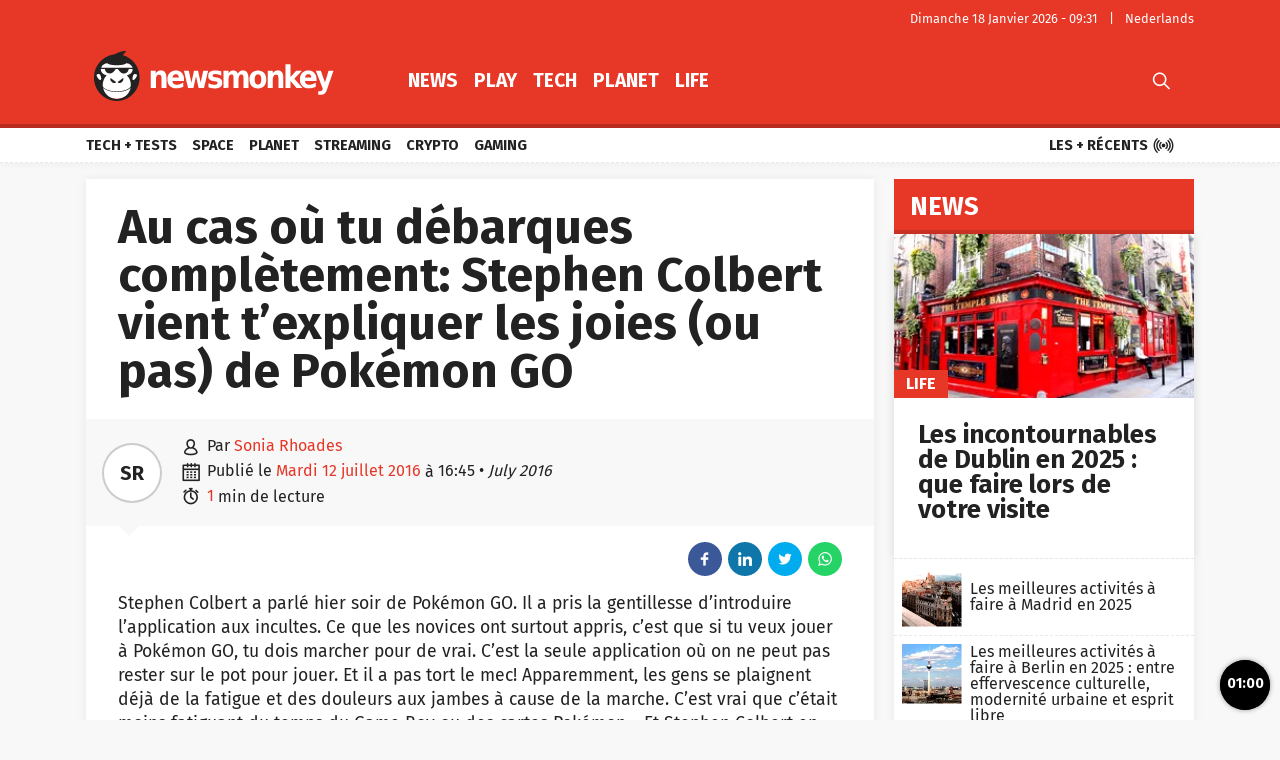

--- FILE ---
content_type: text/html; charset=UTF-8
request_url: https://fr.newsmonkey.be/au-cas-ou-tu-debarques-completement-stephen-colbert-vient-texpliquer-les-joies-ou-pas-de-pokemon-go/
body_size: 53199
content:
<!doctype html>
<html style="font-family: 'Source Sans Pro', Helvetica, Arial, sans-serif;" lang="fr-BE">
<head>
	<meta charset="UTF-8">
	<meta name="viewport" content="width=device-width, initial-scale=1.0, user-scalable=no, minimum-scale=1.0">

    <link rel="apple-touch-icon" sizes="57x57" href="/wp-content/themes/bamv2/assets/favicon/apple-icon-57x57.png">
    <link rel="apple-touch-icon" sizes="60x60" href="/wp-content/themes/bamv2/assets/favicon/apple-icon-60x60.png">
    <link rel="apple-touch-icon" sizes="72x72" href="/wp-content/themes/bamv2/assets/favicon/apple-icon-72x72.png">
    <link rel="apple-touch-icon" sizes="76x76" href="/wp-content/themes/bamv2/assets/favicon/apple-icon-76x76.png">
    <link rel="apple-touch-icon" sizes="114x114" href="/wp-content/themes/bamv2/assets/favicon/apple-icon-114x114.png">
    <link rel="apple-touch-icon" sizes="120x120" href="/wp-content/themes/bamv2/assets/favicon/apple-icon-120x120.png">
    <link rel="apple-touch-icon" sizes="144x144" href="/wp-content/themes/bamv2/assets/favicon/apple-icon-144x144.png">
    <link rel="apple-touch-icon" sizes="152x152" href="/wp-content/themes/bamv2/assets/favicon/apple-icon-152x152.png">
    <link rel="apple-touch-icon" sizes="180x180" href="/wp-content/themes/bamv2/assets/favicon/apple-icon-180x180.png">
    <link rel="icon" type="image/png" sizes="192x192"  href="/wp-content/themes/bamv2/assets/favicon/android-icon-192x192.png">
    <link rel="icon" type="image/png" sizes="32x32" href="/wp-content/themes/bamv2/assets/favicon/favicon-32x32.png">
    <link rel="icon" type="image/png" sizes="96x96" href="/wp-content/themes/bamv2/assets/favicon/favicon-96x96.png">
    <link rel="icon" type="image/png" sizes="16x16" href="/wp-content/themes/bamv2/assets/favicon/favicon-16x16.png">
    <link rel="manifest" href="/wp-content/themes/bamv2/assets/favicon/manifest.json">
    <meta name="msapplication-TileColor" content="#e63727">
    <meta name="msapplication-TileImage" content="/wp-content/themes/bamv2/assets/favicon/ms-icon-144x144.png">
    <meta name="theme-color" content="#e63727">

    <meta name="application-name" content="Newsmonkey">
	<meta name="theme-color" content="#e63727">
	<meta name="msapplication-navbutton-color" content="#e63727">
	<meta name="apple-mobile-web-app-title" content="Newsmonkey">
	<meta name="apple-mobile-web-app-capable" content="yes">
    <meta name="msapplication-TileColor" content="#e63727">

	<link rel="profile" href="https://gmpg.org/xfn/11">
    <link rel="preconnect" href="https://media.businessam.be">
    <link rel="preconnect" href="https://fonts.gstatic.com">
    <link rel="preload" href="https://fr.newsmonkey.be/wp-content/themes/bamv2/assets/css/custom.css?ver=7.4.1" as="style">
    <link rel="preload" href="/wp-includes/css/dist/block-library/style.min.css?ver=6.5.7" as="style">
    <link rel="preload" href="https://fonts.googleapis.com/css2?family=Fira+Sans:wght@400;700&family=Oswald:wght@400;700&display=fallback" as="style" type="text/css" crossorigin />
    <link rel="preload" href="https://fr.newsmonkey.be/wp-content/themes/bamv2/assets/js/custom.js?ver=7.4.1" as="script">
    <link rel="stylesheet" href="https://fonts.googleapis.com/css2?family=Fira+Sans:wght@400;700&family=Oswald:wght@400;700&display=fallback" crossorigin>

    <link rel="preload" as="font" type="font/woff" href="https://fr.newsmonkey.be/wp-content/themes/bamv2/assets/fonts/bam/bam.woff?v2" crossorigin="anonymous">
    <link rel="preload" as="font" type="font/ttf" href="https://fr.newsmonkey.be/wp-content/themes/bamv2/assets/fonts/bam/bam.ttf?v2" crossorigin="anonymous">

    <link rel="preconnect" href="//www.googletagmanager.com" />
    <link rel="preconnect" href="//fundingchoicesmessages.google.com" />
    <link rel="preconnect" href="//analytics.google.com" />
    <link rel="dns-prefetch" href="//www.googletagmanager.com" />
    <link rel="dns-prefetch" href="//fundingchoicesmessages.google.com" />
    <link rel="dns-prefetch" href="//analytics.google.com" />

    <script type="googlefc/javascript" data-vendor="google" async='async' src='https://www.googletagservices.com/tag/js/gpt.js'></script>
  

    <script>
    /*** GLOBAL PARAMS ***/
    window.is_home = false;
    window.locale = 'fr_BE';
    window.lang = window.locale.replace(/-/gi,'_').split('_')[0].toLowerCase();
    window.config = Object.assign({
        ga : { key : '' },
        gfc : { },
                    gpt : { active : true, key : '', path:'/21701724045/NEWSMONKEY_FR/' },
                outbrain : { active : true }
    },{});
        /*** INIT GOOGLETAG ***/
    var googletag = googletag || {};
    googletag.cmd = googletag.cmd || [];
        
    /*** INIT GA ***/
    window.ga = window.ga || function() {
        (ga.q = ga.q || []).push(arguments)
    };
    </script>
	<meta name='robots' content='index, follow, max-image-preview:large, max-snippet:-1, max-video-preview:-1' />

	<!-- This site is optimized with the Yoast SEO plugin v24.5 - https://yoast.com/wordpress/plugins/seo/ -->
	<title>Au cas où tu débarques complètement: Stephen Colbert vient t&#039;expliquer les joies (ou pas) de Pokémon GO - Newsmonkey</title>
	<meta name="description" content="Stephen Colbert a parlé hier soir de Pokémon GO. Il a pris la gentillesse d&#039;introduire l&#039;application aux incultes. Ce que les novices ont surtout appris, c&#039;est que si tu veux jouer à Pokémon GO, tu dois marcher pour de vrai. C&#039;est la seule application où on ne peut pas rester sur le pot pour jouer. Et il a pas tort le mec! Apparemment, les gens se plaignent déjà de la fatigue et des douleurs aux jambes à cause de la marche. C&#039;est vrai que c&#039;était moins fatiguant du temps du Game Boy ou des cartes Pokémon... Et Stephen Colbert en profite aussi pour introduire son propre jeu: TrobGobs pour &quot;Trouser Goblins&quot; (Gobelins de Pantalons)." />
	<link rel="canonical" href="https://fr.newsmonkey.be/au-cas-ou-tu-debarques-completement-stephen-colbert-vient-texpliquer-les-joies-ou-pas-de-pokemon-go/" />
	<meta property="og:locale" content="fr_FR" />
	<meta property="og:type" content="article" />
	<meta property="og:title" content="Au cas où tu débarques complètement: Stephen Colbert vient t&#039;expliquer les joies (ou pas) de Pokémon GO - Newsmonkey" />
	<meta property="og:description" content="Stephen Colbert a parlé hier soir de Pokémon GO. Il a pris la gentillesse d&#039;introduire l&#039;application aux incultes. Ce que les novices ont surtout appris, c&#039;est que si tu veux jouer à Pokémon GO, tu dois marcher pour de vrai. C&#039;est la seule application où on ne peut pas rester sur le pot pour jouer. Et il a pas tort le mec! Apparemment, les gens se plaignent déjà de la fatigue et des douleurs aux jambes à cause de la marche. C&#039;est vrai que c&#039;était moins fatiguant du temps du Game Boy ou des cartes Pokémon... Et Stephen Colbert en profite aussi pour introduire son propre jeu: TrobGobs pour &quot;Trouser Goblins&quot; (Gobelins de Pantalons)." />
	<meta property="og:url" content="https://fr.newsmonkey.be/au-cas-ou-tu-debarques-completement-stephen-colbert-vient-texpliquer-les-joies-ou-pas-de-pokemon-go/" />
	<meta property="og:site_name" content="Newsmonkey" />
	<meta property="article:publisher" content="https://www.facebook.com/FRnewsmonkey" />
	<meta property="article:published_time" content="2016-07-12T16:45:32+00:00" />
	<meta name="author" content="Sonia Rhoades" />
	<meta name="twitter:card" content="summary_large_image" />
	<meta name="twitter:creator" content="@FR_newsmonkey" />
	<meta name="twitter:site" content="@FR_newsmonkey" />
	<script type="application/ld+json" class="yoast-schema-graph">{"@context":"https://schema.org","@graph":[{"@type":"WebPage","@id":"https://fr.newsmonkey.be/au-cas-ou-tu-debarques-completement-stephen-colbert-vient-texpliquer-les-joies-ou-pas-de-pokemon-go/","url":"https://fr.newsmonkey.be/au-cas-ou-tu-debarques-completement-stephen-colbert-vient-texpliquer-les-joies-ou-pas-de-pokemon-go/","name":"Au cas où tu débarques complètement: Stephen Colbert vient t'expliquer les joies (ou pas) de Pokémon GO - Newsmonkey","isPartOf":{"@id":"https://fr.newsmonkey.be/#website"},"datePublished":"2016-07-12T16:45:32+00:00","author":{"@id":"https://fr.newsmonkey.be/#/schema/person/e6ca49c4905ab8763eda3d24e6531b82"},"description":"Stephen Colbert a parlé hier soir de Pokémon GO. Il a pris la gentillesse d'introduire l'application aux incultes. Ce que les novices ont surtout appris, c'est que si tu veux jouer à Pokémon GO, tu dois marcher pour de vrai. C'est la seule application où on ne peut pas rester sur le pot pour jouer. Et il a pas tort le mec! Apparemment, les gens se plaignent déjà de la fatigue et des douleurs aux jambes à cause de la marche. C'est vrai que c'était moins fatiguant du temps du Game Boy ou des cartes Pokémon... Et Stephen Colbert en profite aussi pour introduire son propre jeu: TrobGobs pour \"Trouser Goblins\" (Gobelins de Pantalons).","inLanguage":"fr-BE","potentialAction":[{"@type":"ReadAction","target":["https://fr.newsmonkey.be/au-cas-ou-tu-debarques-completement-stephen-colbert-vient-texpliquer-les-joies-ou-pas-de-pokemon-go/"]}]},{"@type":"WebSite","@id":"https://fr.newsmonkey.be/#website","url":"https://fr.newsmonkey.be/","name":"Newsmonkey","description":"","potentialAction":[{"@type":"SearchAction","target":{"@type":"EntryPoint","urlTemplate":"https://fr.newsmonkey.be/?s={search_term_string}"},"query-input":{"@type":"PropertyValueSpecification","valueRequired":true,"valueName":"search_term_string"}}],"inLanguage":"fr-BE"},{"@type":"Person","@id":"https://fr.newsmonkey.be/#/schema/person/e6ca49c4905ab8763eda3d24e6531b82","name":"Sonia Rhoades","url":"https://fr.newsmonkey.be/author/sonia-rhoades/"}]}</script>
	<!-- / Yoast SEO plugin. -->


    <script type="text/javascript">
       dataLayer = [{ 
             
            'GTM_WP_authorname': 'Sonia Rhoades', 
            'GTM_WP_post_type': 'post', 
            'GTM_WP_category': 'News', 

                            
                'GTM_WP_postyear': '2016',
                'GTM_WP_postage_d': '3477',
                'GTM_WP_postage_w': '497',
                'GTM_WP_postage_m': '114',
                'GTM_WP_postage_y': '10',
                'GTM_WP_postdate': '2016-07-12',
                
                
                        
                        
            'GTM_WP_version': '20200304',
            'GTM_WP_user_logged_in': ''
       }];
    </script> 
    <link rel='stylesheet'  href='https://fr.newsmonkey.be/wp-includes/css/dist/block-library/style.min.css?ver=6.5.7'  />
<style id='classic-theme-styles-inline-css'>
/*! This file is auto-generated */
.wp-block-button__link{color:#fff;background-color:#32373c;border-radius:9999px;box-shadow:none;text-decoration:none;padding:calc(.667em + 2px) calc(1.333em + 2px);font-size:1.125em}.wp-block-file__button{background:#32373c;color:#fff;text-decoration:none}
</style>
<style id='global-styles-inline-css'>
body{--wp--preset--color--black: #000000;--wp--preset--color--cyan-bluish-gray: #abb8c3;--wp--preset--color--white: #ffffff;--wp--preset--color--pale-pink: #f78da7;--wp--preset--color--vivid-red: #cf2e2e;--wp--preset--color--luminous-vivid-orange: #ff6900;--wp--preset--color--luminous-vivid-amber: #fcb900;--wp--preset--color--light-green-cyan: #7bdcb5;--wp--preset--color--vivid-green-cyan: #00d084;--wp--preset--color--pale-cyan-blue: #8ed1fc;--wp--preset--color--vivid-cyan-blue: #0693e3;--wp--preset--color--vivid-purple: #9b51e0;--wp--preset--gradient--vivid-cyan-blue-to-vivid-purple: linear-gradient(135deg,rgba(6,147,227,1) 0%,rgb(155,81,224) 100%);--wp--preset--gradient--light-green-cyan-to-vivid-green-cyan: linear-gradient(135deg,rgb(122,220,180) 0%,rgb(0,208,130) 100%);--wp--preset--gradient--luminous-vivid-amber-to-luminous-vivid-orange: linear-gradient(135deg,rgba(252,185,0,1) 0%,rgba(255,105,0,1) 100%);--wp--preset--gradient--luminous-vivid-orange-to-vivid-red: linear-gradient(135deg,rgba(255,105,0,1) 0%,rgb(207,46,46) 100%);--wp--preset--gradient--very-light-gray-to-cyan-bluish-gray: linear-gradient(135deg,rgb(238,238,238) 0%,rgb(169,184,195) 100%);--wp--preset--gradient--cool-to-warm-spectrum: linear-gradient(135deg,rgb(74,234,220) 0%,rgb(151,120,209) 20%,rgb(207,42,186) 40%,rgb(238,44,130) 60%,rgb(251,105,98) 80%,rgb(254,248,76) 100%);--wp--preset--gradient--blush-light-purple: linear-gradient(135deg,rgb(255,206,236) 0%,rgb(152,150,240) 100%);--wp--preset--gradient--blush-bordeaux: linear-gradient(135deg,rgb(254,205,165) 0%,rgb(254,45,45) 50%,rgb(107,0,62) 100%);--wp--preset--gradient--luminous-dusk: linear-gradient(135deg,rgb(255,203,112) 0%,rgb(199,81,192) 50%,rgb(65,88,208) 100%);--wp--preset--gradient--pale-ocean: linear-gradient(135deg,rgb(255,245,203) 0%,rgb(182,227,212) 50%,rgb(51,167,181) 100%);--wp--preset--gradient--electric-grass: linear-gradient(135deg,rgb(202,248,128) 0%,rgb(113,206,126) 100%);--wp--preset--gradient--midnight: linear-gradient(135deg,rgb(2,3,129) 0%,rgb(40,116,252) 100%);--wp--preset--font-size--small: 13px;--wp--preset--font-size--medium: 20px;--wp--preset--font-size--large: 36px;--wp--preset--font-size--x-large: 42px;--wp--preset--spacing--20: 0.44rem;--wp--preset--spacing--30: 0.67rem;--wp--preset--spacing--40: 1rem;--wp--preset--spacing--50: 1.5rem;--wp--preset--spacing--60: 2.25rem;--wp--preset--spacing--70: 3.38rem;--wp--preset--spacing--80: 5.06rem;--wp--preset--shadow--natural: 6px 6px 9px rgba(0, 0, 0, 0.2);--wp--preset--shadow--deep: 12px 12px 50px rgba(0, 0, 0, 0.4);--wp--preset--shadow--sharp: 6px 6px 0px rgba(0, 0, 0, 0.2);--wp--preset--shadow--outlined: 6px 6px 0px -3px rgba(255, 255, 255, 1), 6px 6px rgba(0, 0, 0, 1);--wp--preset--shadow--crisp: 6px 6px 0px rgba(0, 0, 0, 1);}:where(.is-layout-flex){gap: 0.5em;}:where(.is-layout-grid){gap: 0.5em;}body .is-layout-flex{display: flex;}body .is-layout-flex{flex-wrap: wrap;align-items: center;}body .is-layout-flex > *{margin: 0;}body .is-layout-grid{display: grid;}body .is-layout-grid > *{margin: 0;}:where(.wp-block-columns.is-layout-flex){gap: 2em;}:where(.wp-block-columns.is-layout-grid){gap: 2em;}:where(.wp-block-post-template.is-layout-flex){gap: 1.25em;}:where(.wp-block-post-template.is-layout-grid){gap: 1.25em;}.has-black-color{color: var(--wp--preset--color--black) !important;}.has-cyan-bluish-gray-color{color: var(--wp--preset--color--cyan-bluish-gray) !important;}.has-white-color{color: var(--wp--preset--color--white) !important;}.has-pale-pink-color{color: var(--wp--preset--color--pale-pink) !important;}.has-vivid-red-color{color: var(--wp--preset--color--vivid-red) !important;}.has-luminous-vivid-orange-color{color: var(--wp--preset--color--luminous-vivid-orange) !important;}.has-luminous-vivid-amber-color{color: var(--wp--preset--color--luminous-vivid-amber) !important;}.has-light-green-cyan-color{color: var(--wp--preset--color--light-green-cyan) !important;}.has-vivid-green-cyan-color{color: var(--wp--preset--color--vivid-green-cyan) !important;}.has-pale-cyan-blue-color{color: var(--wp--preset--color--pale-cyan-blue) !important;}.has-vivid-cyan-blue-color{color: var(--wp--preset--color--vivid-cyan-blue) !important;}.has-vivid-purple-color{color: var(--wp--preset--color--vivid-purple) !important;}.has-black-background-color{background-color: var(--wp--preset--color--black) !important;}.has-cyan-bluish-gray-background-color{background-color: var(--wp--preset--color--cyan-bluish-gray) !important;}.has-white-background-color{background-color: var(--wp--preset--color--white) !important;}.has-pale-pink-background-color{background-color: var(--wp--preset--color--pale-pink) !important;}.has-vivid-red-background-color{background-color: var(--wp--preset--color--vivid-red) !important;}.has-luminous-vivid-orange-background-color{background-color: var(--wp--preset--color--luminous-vivid-orange) !important;}.has-luminous-vivid-amber-background-color{background-color: var(--wp--preset--color--luminous-vivid-amber) !important;}.has-light-green-cyan-background-color{background-color: var(--wp--preset--color--light-green-cyan) !important;}.has-vivid-green-cyan-background-color{background-color: var(--wp--preset--color--vivid-green-cyan) !important;}.has-pale-cyan-blue-background-color{background-color: var(--wp--preset--color--pale-cyan-blue) !important;}.has-vivid-cyan-blue-background-color{background-color: var(--wp--preset--color--vivid-cyan-blue) !important;}.has-vivid-purple-background-color{background-color: var(--wp--preset--color--vivid-purple) !important;}.has-black-border-color{border-color: var(--wp--preset--color--black) !important;}.has-cyan-bluish-gray-border-color{border-color: var(--wp--preset--color--cyan-bluish-gray) !important;}.has-white-border-color{border-color: var(--wp--preset--color--white) !important;}.has-pale-pink-border-color{border-color: var(--wp--preset--color--pale-pink) !important;}.has-vivid-red-border-color{border-color: var(--wp--preset--color--vivid-red) !important;}.has-luminous-vivid-orange-border-color{border-color: var(--wp--preset--color--luminous-vivid-orange) !important;}.has-luminous-vivid-amber-border-color{border-color: var(--wp--preset--color--luminous-vivid-amber) !important;}.has-light-green-cyan-border-color{border-color: var(--wp--preset--color--light-green-cyan) !important;}.has-vivid-green-cyan-border-color{border-color: var(--wp--preset--color--vivid-green-cyan) !important;}.has-pale-cyan-blue-border-color{border-color: var(--wp--preset--color--pale-cyan-blue) !important;}.has-vivid-cyan-blue-border-color{border-color: var(--wp--preset--color--vivid-cyan-blue) !important;}.has-vivid-purple-border-color{border-color: var(--wp--preset--color--vivid-purple) !important;}.has-vivid-cyan-blue-to-vivid-purple-gradient-background{background: var(--wp--preset--gradient--vivid-cyan-blue-to-vivid-purple) !important;}.has-light-green-cyan-to-vivid-green-cyan-gradient-background{background: var(--wp--preset--gradient--light-green-cyan-to-vivid-green-cyan) !important;}.has-luminous-vivid-amber-to-luminous-vivid-orange-gradient-background{background: var(--wp--preset--gradient--luminous-vivid-amber-to-luminous-vivid-orange) !important;}.has-luminous-vivid-orange-to-vivid-red-gradient-background{background: var(--wp--preset--gradient--luminous-vivid-orange-to-vivid-red) !important;}.has-very-light-gray-to-cyan-bluish-gray-gradient-background{background: var(--wp--preset--gradient--very-light-gray-to-cyan-bluish-gray) !important;}.has-cool-to-warm-spectrum-gradient-background{background: var(--wp--preset--gradient--cool-to-warm-spectrum) !important;}.has-blush-light-purple-gradient-background{background: var(--wp--preset--gradient--blush-light-purple) !important;}.has-blush-bordeaux-gradient-background{background: var(--wp--preset--gradient--blush-bordeaux) !important;}.has-luminous-dusk-gradient-background{background: var(--wp--preset--gradient--luminous-dusk) !important;}.has-pale-ocean-gradient-background{background: var(--wp--preset--gradient--pale-ocean) !important;}.has-electric-grass-gradient-background{background: var(--wp--preset--gradient--electric-grass) !important;}.has-midnight-gradient-background{background: var(--wp--preset--gradient--midnight) !important;}.has-small-font-size{font-size: var(--wp--preset--font-size--small) !important;}.has-medium-font-size{font-size: var(--wp--preset--font-size--medium) !important;}.has-large-font-size{font-size: var(--wp--preset--font-size--large) !important;}.has-x-large-font-size{font-size: var(--wp--preset--font-size--x-large) !important;}
.wp-block-navigation a:where(:not(.wp-element-button)){color: inherit;}
:where(.wp-block-post-template.is-layout-flex){gap: 1.25em;}:where(.wp-block-post-template.is-layout-grid){gap: 1.25em;}
:where(.wp-block-columns.is-layout-flex){gap: 2em;}:where(.wp-block-columns.is-layout-grid){gap: 2em;}
.wp-block-pullquote{font-size: 1.5em;line-height: 1.6;}
</style>
<link rel='stylesheet'  href='https://fr.newsmonkey.be/wp-content/themes/bamv2/assets/css/custom.css?ver=7.4.1'  />
<link rel='stylesheet'  href='https://fr.newsmonkey.be/wp-content/themes/bamv2/assets/css/custom.channel.css?ver=7.4.1'  />
<link rel='shortlink' href='https://fr.newsmonkey.be/?p=4318' />
<!-- Bot detection -->
<script>
const detectRobot = (userAgent) => {
  const robots = new RegExp([
    /bot/,/spider/,/crawl/,                            // GENERAL TERMS
    /APIs-Google/,/AdsBot/,/Googlebot/,                // GOOGLE ROBOTS
    /mediapartners/,/Google Favicon/,
    /FeedFetcher/,/Google-Read-Aloud/,
    /DuplexWeb-Google/,/googleweblight/,/Lighthouse/,
    /bing/,/yandex/,/baidu/,/duckduck/,/yahoo/,        // OTHER ENGINES
    /ecosia/,/ia_archiver/,
    /facebook/,/instagram/,/pinterest/,/reddit/,       // SOCIAL MEDIA
    /slack/,/twitter/,/whatsapp/,/youtube/,
    /semrush/,                                         // OTHER
  ].map((r) => r.source).join("|"),"i");               // BUILD REGEXP + "i" FLAG

  return robots.test(userAgent);
};
const userAgent = navigator.userAgent;
const isRobot = detectRobot(userAgent);
</script>

<!-- Google Tag Manager -->
<script>
if(isRobot !== true) {
(function(w,d,s,l,i){w[l]=w[l]||[];w[l].push({'gtm.start':
new Date().getTime(),event:'gtm.js'});var f=d.getElementsByTagName(s)[0],
j=d.createElement(s),dl=l!='dataLayer'?'&l='+l:'';j.async=true;j.src=
'https://www.googletagmanager.com/gtm.js?id='+i+dl;f.parentNode.insertBefore(j,f);
})(window,document,'script','dataLayer','GTM-M8B8VG2');
}</script>
<!-- End Google Tag Manager -->

<!--
<script data-ad-client="ca-pub-2073975365497591" async src="https://pagead2.googlesyndication.com/pagead/js/adsbygoogle.js"></script>
-->
<script data-ad-client="ca-pub-2073975365497591"  type="googlefc/javascript" async="async" data-vendor="google"  src="https://pagead2.googlesyndication.com/pagead/js/adsbygoogle.js"></script>

<!-- Blueconic AFTER user consent -->
<script type="googlefc/javascript" async="async" data-vendor="blueconic" src="https://cdn.blueconic.net/gmgroup.js"></script>
<script>
if(isRobot !== true) {
(function(){/*

 Copyright The Closure Library Authors.
 SPDX-License-Identifier: Apache-2.0
*/
'use strict';var g=function(a){var b=0;return function(){return b<a.length?{done:!1,value:a[b++]}:{done:!0}}},l=this||self,m=/^[\w+/_-]+[=]{0,2}$/,p=null,q=function(){},r=function(a){var b=typeof a;if("object"==b)if(a){if(a instanceof Array)return"array";if(a instanceof Object)return b;var c=Object.prototype.toString.call(a);if("[object Window]"==c)return"object";if("[object Array]"==c||"number"==typeof a.length&&"undefined"!=typeof a.splice&&"undefined"!=typeof a.propertyIsEnumerable&&!a.propertyIsEnumerable("splice"))return"array";
if("[object Function]"==c||"undefined"!=typeof a.call&&"undefined"!=typeof a.propertyIsEnumerable&&!a.propertyIsEnumerable("call"))return"function"}else return"null";else if("function"==b&&"undefined"==typeof a.call)return"object";return b},u=function(a,b){function c(){}c.prototype=b.prototype;a.prototype=new c;a.prototype.constructor=a};var v=function(a,b){Object.defineProperty(l,a,{configurable:!1,get:function(){return b},set:q})};var y=function(a,b){this.b=a===w&&b||"";this.a=x},x={},w={};var aa=function(a,b){a.src=b instanceof y&&b.constructor===y&&b.a===x?b.b:"type_error:TrustedResourceUrl";if(null===p)b:{b=l.document;if((b=b.querySelector&&b.querySelector("script[nonce]"))&&(b=b.nonce||b.getAttribute("nonce"))&&m.test(b)){p=b;break b}p=""}b=p;b&&a.setAttribute("nonce",b)};var z=function(){return Math.floor(2147483648*Math.random()).toString(36)+Math.abs(Math.floor(2147483648*Math.random())^+new Date).toString(36)};var A=function(a,b){b=String(b);"application/xhtml+xml"===a.contentType&&(b=b.toLowerCase());return a.createElement(b)},B=function(a){this.a=a||l.document||document};B.prototype.appendChild=function(a,b){a.appendChild(b)};var C=function(a,b,c,d,e,f){try{var k=a.a,h=A(a.a,"SCRIPT");h.async=!0;aa(h,b);k.head.appendChild(h);h.addEventListener("load",function(){e();d&&k.head.removeChild(h)});h.addEventListener("error",function(){0<c?C(a,b,c-1,d,e,f):(d&&k.head.removeChild(h),f())})}catch(n){f()}};var ba=l.atob("aHR0cHM6Ly93d3cuZ3N0YXRpYy5jb20vaW1hZ2VzL2ljb25zL21hdGVyaWFsL3N5c3RlbS8xeC93YXJuaW5nX2FtYmVyXzI0ZHAucG5n"),ca=l.atob("WW91IGFyZSBzZWVpbmcgdGhpcyBtZXNzYWdlIGJlY2F1c2UgYWQgb3Igc2NyaXB0IGJsb2NraW5nIHNvZnR3YXJlIGlzIGludGVyZmVyaW5nIHdpdGggdGhpcyBwYWdlLg=="),da=l.atob("RGlzYWJsZSBhbnkgYWQgb3Igc2NyaXB0IGJsb2NraW5nIHNvZnR3YXJlLCB0aGVuIHJlbG9hZCB0aGlzIHBhZ2Uu"),ea=function(a,b,c){this.b=a;this.f=new B(this.b);this.a=null;this.c=[];this.g=!1;this.i=b;this.h=c},F=function(a){if(a.b.body&&!a.g){var b=
function(){D(a);l.setTimeout(function(){return E(a,3)},50)};C(a.f,a.i,2,!0,function(){l[a.h]||b()},b);a.g=!0}},D=function(a){for(var b=G(1,5),c=0;c<b;c++){var d=H(a);a.b.body.appendChild(d);a.c.push(d)}b=H(a);b.style.bottom="0";b.style.left="0";b.style.position="fixed";b.style.width=G(100,110).toString()+"%";b.style.zIndex=G(2147483544,2147483644).toString();b.style["background-color"]=I(249,259,242,252,219,229);b.style["box-shadow"]="0 0 12px #888";b.style.color=I(0,10,0,10,0,10);b.style.display=
"flex";b.style["justify-content"]="center";b.style["font-family"]="Roboto, Arial";c=H(a);c.style.width=G(80,85).toString()+"%";c.style.maxWidth=G(750,775).toString()+"px";c.style.margin="24px";c.style.display="flex";c.style["align-items"]="flex-start";c.style["justify-content"]="center";d=A(a.f.a,"IMG");d.className=z();d.src=ba;d.style.height="24px";d.style.width="24px";d.style["padding-right"]="16px";var e=H(a),f=H(a);f.style["font-weight"]="bold";f.textContent=ca;var k=H(a);k.textContent=da;J(a,
e,f);J(a,e,k);J(a,c,d);J(a,c,e);J(a,b,c);a.a=b;a.b.body.appendChild(a.a);b=G(1,5);for(c=0;c<b;c++)d=H(a),a.b.body.appendChild(d),a.c.push(d)},J=function(a,b,c){for(var d=G(1,5),e=0;e<d;e++){var f=H(a);b.appendChild(f)}b.appendChild(c);c=G(1,5);for(d=0;d<c;d++)e=H(a),b.appendChild(e)},G=function(a,b){return Math.floor(a+Math.random()*(b-a))},I=function(a,b,c,d,e,f){return"rgb("+G(Math.max(a,0),Math.min(b,255)).toString()+","+G(Math.max(c,0),Math.min(d,255)).toString()+","+G(Math.max(e,0),Math.min(f,
255)).toString()+")"},H=function(a){a=A(a.f.a,"DIV");a.className=z();return a},E=function(a,b){0>=b||null!=a.a&&0!=a.a.offsetHeight&&0!=a.a.offsetWidth||(fa(a),D(a),l.setTimeout(function(){return E(a,b-1)},50))},fa=function(a){var b=a.c;var c="undefined"!=typeof Symbol&&Symbol.iterator&&b[Symbol.iterator];b=c?c.call(b):{next:g(b)};for(c=b.next();!c.done;c=b.next())(c=c.value)&&c.parentNode&&c.parentNode.removeChild(c);a.c=[];(b=a.a)&&b.parentNode&&b.parentNode.removeChild(b);a.a=null};var ia=function(a,b,c,d,e){var f=ha(c),k=function(n){n.appendChild(f);l.setTimeout(function(){f?(0!==f.offsetHeight&&0!==f.offsetWidth?b():a(),f.parentNode&&f.parentNode.removeChild(f)):a()},d)},h=function(n){document.body?k(document.body):0<n?l.setTimeout(function(){h(n-1)},e):b()};h(3)},ha=function(a){var b=document.createElement("div");b.className=a;b.style.width="1px";b.style.height="1px";b.style.position="absolute";b.style.left="-10000px";b.style.top="-10000px";b.style.zIndex="-10000";return b};var K={},L=null;var M=function(){},N="function"==typeof Uint8Array,O=function(a,b){a.b=null;b||(b=[]);a.j=void 0;a.f=-1;a.a=b;a:{if(b=a.a.length){--b;var c=a.a[b];if(!(null===c||"object"!=typeof c||Array.isArray(c)||N&&c instanceof Uint8Array)){a.g=b-a.f;a.c=c;break a}}a.g=Number.MAX_VALUE}a.i={}},P=[],Q=function(a,b){if(b<a.g){b+=a.f;var c=a.a[b];return c===P?a.a[b]=[]:c}if(a.c)return c=a.c[b],c===P?a.c[b]=[]:c},R=function(a,b,c){a.b||(a.b={});if(!a.b[c]){var d=Q(a,c);d&&(a.b[c]=new b(d))}return a.b[c]};
M.prototype.h=N?function(){var a=Uint8Array.prototype.toJSON;Uint8Array.prototype.toJSON=function(){var b;void 0===b&&(b=0);if(!L){L={};for(var c="ABCDEFGHIJKLMNOPQRSTUVWXYZabcdefghijklmnopqrstuvwxyz0123456789".split(""),d=["+/=","+/","-_=","-_.","-_"],e=0;5>e;e++){var f=c.concat(d[e].split(""));K[e]=f;for(var k=0;k<f.length;k++){var h=f[k];void 0===L[h]&&(L[h]=k)}}}b=K[b];c=[];for(d=0;d<this.length;d+=3){var n=this[d],t=(e=d+1<this.length)?this[d+1]:0;h=(f=d+2<this.length)?this[d+2]:0;k=n>>2;n=(n&
3)<<4|t>>4;t=(t&15)<<2|h>>6;h&=63;f||(h=64,e||(t=64));c.push(b[k],b[n],b[t]||"",b[h]||"")}return c.join("")};try{return JSON.stringify(this.a&&this.a,S)}finally{Uint8Array.prototype.toJSON=a}}:function(){return JSON.stringify(this.a&&this.a,S)};var S=function(a,b){return"number"!==typeof b||!isNaN(b)&&Infinity!==b&&-Infinity!==b?b:String(b)};M.prototype.toString=function(){return this.a.toString()};var T=function(a){O(this,a)};u(T,M);var U=function(a){O(this,a)};u(U,M);var ja=function(a,b){this.c=new B(a);var c=R(b,T,5);c=new y(w,Q(c,4)||"");this.b=new ea(a,c,Q(b,4));this.a=b},ka=function(a,b,c,d){b=new T(b?JSON.parse(b):null);b=new y(w,Q(b,4)||"");C(a.c,b,3,!1,c,function(){ia(function(){F(a.b);d(!1)},function(){d(!0)},Q(a.a,2),Q(a.a,3),Q(a.a,1))})};var la=function(a,b){V(a,"internal_api_load_with_sb",function(c,d,e){ka(b,c,d,e)});V(a,"internal_api_sb",function(){F(b.b)})},V=function(a,b,c){a=l.btoa(a+b);v(a,c)},W=function(a,b,c){for(var d=[],e=2;e<arguments.length;++e)d[e-2]=arguments[e];e=l.btoa(a+b);e=l[e];if("function"==r(e))e.apply(null,d);else throw Error("API not exported.");};var X=function(a){O(this,a)};u(X,M);var Y=function(a){this.h=window;this.a=a;this.b=Q(this.a,1);this.f=R(this.a,T,2);this.g=R(this.a,U,3);this.c=!1};Y.prototype.start=function(){ma();var a=new ja(this.h.document,this.g);la(this.b,a);na(this)};
var ma=function(){var a=function(){if(!l.frames.googlefcPresent)if(document.body){var b=document.createElement("iframe");b.style.display="none";b.style.width="0px";b.style.height="0px";b.style.border="none";b.style.zIndex="-1000";b.style.left="-1000px";b.style.top="-1000px";b.name="googlefcPresent";document.body.appendChild(b)}else l.setTimeout(a,5)};a()},na=function(a){var b=Date.now();W(a.b,"internal_api_load_with_sb",a.f.h(),function(){var c;var d=a.b,e=l[l.btoa(d+"loader_js")];if(e){e=l.atob(e);
e=parseInt(e,10);d=l.btoa(d+"loader_js").split(".");var f=l;d[0]in f||"undefined"==typeof f.execScript||f.execScript("var "+d[0]);for(;d.length&&(c=d.shift());)d.length?f[c]&&f[c]!==Object.prototype[c]?f=f[c]:f=f[c]={}:f[c]=null;c=Math.abs(b-e);c=1728E5>c?0:c}else c=-1;0!=c&&(W(a.b,"internal_api_sb"),Z(a,Q(a.a,6)))},function(c){Z(a,c?Q(a.a,4):Q(a.a,5))})},Z=function(a,b){a.c||(a.c=!0,a=new l.XMLHttpRequest,a.open("GET",b,!0),a.send())};(function(a,b){l[a]=function(c){for(var d=[],e=0;e<arguments.length;++e)d[e-0]=arguments[e];l[a]=q;b.apply(null,d)}})("__d3lUW8vwsKlB__",function(a){"function"==typeof window.atob&&(a=window.atob(a),a=new X(a?JSON.parse(a):null),(new Y(a)).start())});}).call(this);

window.__d3lUW8vwsKlB__("[base64]");
}
</script>


<!-- MailerLite Universal -->
<script>
(function(m,a,i,l,e,r){ m['MailerLiteObject']=e;function f(){
var c={ a:arguments,q:[]};var r=this.push(c);return "number"!=typeof r?r:f.bind(c.q);}
f.q=f.q||[];m[e]=m[e]||f.bind(f.q);m[e].q=m[e].q||f.q;r=a.createElement(i);
var _=a.getElementsByTagName(i)[0];r.async=1;r.src=l+'?v'+(~~(new Date().getTime()/1000000));
_.parentNode.insertBefore(r,_);})(window, document, 'script', 'https://static.mailerlite.com/js/universal.js', 'ml');

var ml_account = ml('accounts', '317299', 'v4l6q2d2b3', 'load');
</script>
<!-- End MailerLite Universal -->


<div id="fb-root"></div>

<script>
    function bamextra (){

    // Facebook
        (function(d, s, id) {
        var js, fjs = d.getElementsByTagName(s)[0];
        if (d.getElementById(id)) return;
        js = d.createElement(s); js.id = id;
        js.src = 'https://connect.facebook.net/en_US/sdk.js#xfbml=1&version=v3.2&appId=1536503266589902&autoLogAppEvents=1';
        fjs.parentNode.insertBefore(js, fjs);
        }(document, 'script', 'facebook-jssdk'));

    // Taboola
        window._taboola = window._taboola || [];
        _taboola.push({article:'auto'});
        !function (e, f, u, i) {
        if (!document.getElementById(i)){
        e.async = 1;
        e.src = u;
        e.id = i;
        f.parentNode.insertBefore(e, f);
        }
        }(document.createElement('script'),
        document.getElementsByTagName('script')[0],
        '//cdn.taboola.com/libtrc/gmgroup-newsmonkey/loader.js',
        'tb_loader_script');
        if(window.performance && typeof window.performance.mark == 'function')
        {window.performance.mark('tbl_ic');}

    // Twitter
        window.twttr = (function(d, s, id) {
        var js, fjs = d.getElementsByTagName(s)[0],
            t = window.twttr || {};
        if (d.getElementById(id)) return t;
        js = d.createElement(s);
        js.id = id;
        js.src = "https://platform.twitter.com/widgets.js";
        fjs.parentNode.insertBefore(js, fjs);

        t._e = [];
        t.ready = function(f) {
            t._e.push(f);
        };

        return t;
        }(document, "script", "twitter-wjs"));
    
        // Onesignal
        setTimeout(function(){
        console.log("about to initialize OneSignal"); 
        window.OneSignal = window.OneSignal || [];
        window.OneSignal.push(function() {
            window.OneSignal.init(window._oneSignalInitOptions);
            OneSignal.showSlidedownPrompt();
        });
        }, 10000);

    };
</script>
    <script>
        googletag.cmd.push(function() {
            googletag.pubads().setTargeting('lang', ['fr_BE']);
            googletag.pubads().setTargeting('HOMEPAGE', ['Nee']);
            googletag.pubads().setTargeting('category', ['news', 'non-classe', 'play', 'series', 'tech', 'sous-cat-techno']);
            googletag.pubads().setTargeting('tags', ['news', 'non-classe', 'play', 'series', 'tech', 'sous-cat-techno']);
                    });
    </script>

        <style>
    :root {--bh:#e63727;--ch:#ffffff;--c1:#e63727;--c2:#222222;--c3:#000000;--b1:#ffffff;--b2:#f8f8f8;--b3:#e8e8e8;--b4:#222222;--t:#222222;}    </style>
<style>
body .fc-consent-root .fc-dialog .fc-header h2 {
    font-family: "Open Sans",
    sans-serif !important;
    overflow-wrap: break-word !important;
    font-weight: bold !important;
    font-style: normal !important;
    text-decoration: initial !important;
    text-align: center !important;
    font-size: 14px !important;
    margin-top: 24px !important;
    margin: 12px 0px !important;
    height: 22px !important;
    line-height: 22px !important;
}
body .fc-consent-root .fc-dialog .fc-header h1 {
    font-family: "Open Sans",
    sans-serif !important;
    overflow-wrap: break-word !important;
    font-weight: bold !important;
    font-style: normal !important;
    text-decoration: initial !important;
    text-align: center !important;
    color: rgb(0, 0, 0) !important;
    line-height: 20px !important;
    font-size: 16px !important;
    min-height: 60px!important;
}
body .fc-consent-root .fc-stacks .fc-stack-name {
    font-family: "Open Sans",
    sans-serif !important;
    color: rgb(60, 64, 67) !important;
    font-size: 12px !important;
    font-weight: 600 !important;
    line-height: 16px !important;
    margin-top: 5px !important;
    width: calc(100% - 44px) !important;
}
    </style>
</head>

<body class="post-template-default single single-post postid-4318 single-format-standard no-sidebar tag-discover tag-facts tag-life tag-play tag-tech-gadgets tag-tv">

<div id="page" class="site"></div>
    <header id="masthead" class="site-header">
        <div class="head container pt-2 pb-2 c-b1 d-desktop">
            <div></div>
            <div><span class="currentdatetime mr-2"><!-- jstime --></span> | <a href="/nl/" class="c-b1 ml-2">Nederlands</a></div>
        </div>
        <div class="advert t-c">
            <!--****** ADS ******-->
            <div class="ads">
                <div id="div-gpt-ad-1607676540881-1" data-googletag='{
                "path":"billboard",
                "desktop":[[970,250]],
                "tab":[[320,50]],
                "mobile":[],
                "targeting":[{"name":"lang","value":["fr_BE"]},
                {"name":"position","value":[1]}]}' class="gpt-hide" style='width:970px;line-height:0;margin:0 auto;padding:10px 0;display:none;'></div>
                <div id="div-gpt-ad-1616663040742-0" data-googletag='{
                "path":"pm-ron/BAM-MLeaderboard",
                "desktop":[],
                "tab":[],
                "mobile":[[320,50]],
                "targeting":[{"name":"lang","value":["fr_BE"]}]}' style='width: 320px; height: 50px;margin:0px auto;padding:10px 0;display:none;'></div>
            </div>
        </div>
        <div class="base container">
            <div class="brand">
                <a href="javascript:void(0);" class="d-mobile c-b1" data-body-toggle="nav-open"><i class="icon">&#xe032;</i></a>
                <a href="javascript:void(0);" class="d-mobile c-b1"></a>
                <a href="/" style="background-image:url(https://fr.newsmonkey.be/wp-content/themes/bamv2/assets/img/logo-brand.svg);" class="logo"></a>
                                    <a href="javascript:void(0);" class="d-mobile c-b1"></a>
                                <a href="javascript:void(0);" class="d-mobile c-b1" data-body-toggle="search-open"><i class="icon">&#xe045;</i></a>
            </div>
            <div class="nav">
                <div class="grid" style="grid-gap:0;">
                    <nav id="site-navigation" class="main-navigation">
                        <div class="menu-primary-container"><ul id="primary-menu" class="menu"><li><a href="https://fr.newsmonkey.be/news/">News</a>
<ul class="sub-menu">
	<li><a href="https://fr.newsmonkey.be/news/international/">International</a></li>
	<li><a href="https://fr.newsmonkey.be/news/national/">National</a></li>
	<li><a href="https://fr.newsmonkey.be/news/politique/">Politique</a></li>
	<li><a href="https://fr.newsmonkey.be/news/politique/elections/">Elections</a></li>
	<li><a href="https://fr.newsmonkey.be/news/sport/">Sport</a></li>
</ul>
</li>
<li><a href="https://fr.newsmonkey.be/play/">Play</a>
<ul class="sub-menu">
	<li><a href="https://fr.newsmonkey.be/play/celebs/">Celebs</a></li>
	<li><a href="https://fr.newsmonkey.be/play/series/">Séries</a></li>
	<li><a href="https://fr.newsmonkey.be/play/films/">Films</a></li>
	<li><a href="https://fr.newsmonkey.be/play/festivals-musique/">Muziek &#038; Festivals</a></li>
	<li><a href="https://fr.newsmonkey.be/play/gaming/">Gaming</a></li>
</ul>
</li>
<li><a href="https://fr.newsmonkey.be/tech/">Tech</a>
<ul class="sub-menu">
	<li><a href="https://fr.newsmonkey.be/tech/les-internets/">Les Internets</a></li>
	<li><a href="https://fr.newsmonkey.be/tech/sous-cat-techno/smartphones/">Smartphones</a></li>
	<li><a href="https://fr.newsmonkey.be/tech/sous-cat-techno/apple/">Apple</a></li>
	<li><a href="https://fr.newsmonkey.be/tech/sous-cat-techno/google/">Google</a></li>
</ul>
</li>
<li><a href="https://fr.newsmonkey.be/planet/">Planet</a>
<ul class="sub-menu">
	<li><a href="https://fr.newsmonkey.be/planet/animaux/">Animaux</a></li>
	<li><a href="https://fr.newsmonkey.be/planet/climat/">Climat</a></li>
	<li><a href="https://fr.newsmonkey.be/planet/science/">Science</a></li>
</ul>
</li>
<li><a href="https://fr.newsmonkey.be/life/">Life</a>
<ul class="sub-menu">
	<li><a href="https://fr.newsmonkey.be/life/health/">Health</a></li>
	<li><a href="https://fr.newsmonkey.be/life/food-drinks/">Food &amp; Drinks</a></li>
	<li><a href="https://fr.newsmonkey.be/life/dates/">Dates</a></li>
	<li><a href="https://fr.newsmonkey.be/life/travel/">Travel</a></li>
	<li><a href="https://fr.newsmonkey.be/life/shopping/">Shopping</a></li>
</ul>
</li>
</ul></div>                    </nav>
                    <nav class="trends-navigation d-mobile" style="border-top: 1px dashed var(--b3);">
                        <div class="menu-trending-categories-container"><ul id="menu-trending-categories" class="menu"><li><a href="https://fr.newsmonkey.be/tech/">Tech + Tests</a></li>
<li><a href="https://fr.newsmonkey.be/space/">Space</a></li>
<li><a href="https://fr.newsmonkey.be/planet/">Planet</a></li>
<li><a href="https://fr.newsmonkey.be/play/series/">Streaming</a></li>
<li><a href="https://fr.newsmonkey.be/crypto/">Crypto</a></li>
<li><a href="https://fr.newsmonkey.be/play/gaming/">Gaming</a></li>
</ul></div>                    </nav>
                    <div class="d-mobile p-2" style="background: var(--b2);text-align:right;">
                        <small><span class="currentdatetime mr-2"><!-- jstime --></span> | <a href="/nl/" class="ml-2">Nederlands</a></small>
                    </div>
                </div>
            </div>
            <div class="search t-r ml-2">
                <a href="javascript:void(0);" class="d-desktop d-desktop btn btn-c1" data-body-toggle="search-open" style="float:right;"><i class="icon">&#xe045;</i></a>
                <form role="search" method="get" action="/" style="display:grid;grid-template-columns:1fr auto;">
                    <div style="position:relative;">
                        <i class="icon" style="width: 32px;margin-right: -32px;position: absolute;line-height: 40px;user-select: none;pointer-events: none;color: var(--c1);">&#xe045;</i>
                        <a href="javascript:void(0);" data-body-toggle="search-open" style="width: 32px;position: absolute;right:0;line-height: 36px;user-select: none;color: var(--c1);display: inline-block;text-align: center;font-family: SANS-SERIF;background:#FFF;">X</a>
                        <input type="search" name="s" id="s" placeholder="Rechercher" style="width: 100%;max-width: 100%;padding-left:36px;">
                    </div>
                    <input type="submit" value="Recherche" class="t" style="background: #00000033;font-size: 0.8em;text-transform: uppercase;">
                </form>
            </div>
            <div class="users t-r ml-2">
                                <!-- <span><a href="javascript:void(0);" class="btn btn-c2"><i class="icon mr-1">&#xe05b;</i>Inloggen</a></span>
                <span><a href="javascript:void(0);" class="btn btn-b1 ml-2">Abonneer Je</a></span> -->
            </div>
        </div>
        <div style="background: var(--c1);border-bottom: 4px inset #00000033;position:relative;"><div class="size-ctrl-width" style="background: rgba(0, 0, 0, 0.8); width: 0%; position: absolute; height: 4px;"></div></div>
        <div class="toolbar">
            <div class="grid container">
                <div class="d-desktop">
                    <nav class="trends-navigation">
                        <div class="menu-trending-categories-container"><ul id="menu-trending-categories-1" class="menu"><li><a href="https://fr.newsmonkey.be/tech/">Tech + Tests</a></li>
<li><a href="https://fr.newsmonkey.be/space/">Space</a></li>
<li><a href="https://fr.newsmonkey.be/planet/">Planet</a></li>
<li><a href="https://fr.newsmonkey.be/play/series/">Streaming</a></li>
<li><a href="https://fr.newsmonkey.be/crypto/">Crypto</a></li>
<li><a href="https://fr.newsmonkey.be/play/gaming/">Gaming</a></li>
</ul></div>                    </nav>
                </div>
                <div class="more t-r">
                    <ul class="menu">
                        <!-- <li><a href="javascript:window.sidebar.toggle('/wp-sidebar.php?type=sidebar-stocks');">Marchés<i class="icon ml-1">&#xe026;</i></a></li> -->
                        <li><a href="javascript:window.sidebar.toggle('/wp-sidebar.php?type=sidebar-newsfeeds');">Les + récents<i class="icon ml-1">&#xe01d;</i></a></li>
                                            </ul>
                </div>
            </div>
        </div>
    </header>
    <div id="sidebar"></div>
    <!-- array(14) {
  ["root_url_fr_BE"]=>
  string(0) ""
  ["root_url_nl_BE"]=>
  string(0) ""
  ["brand_name"]=>
  string(10) "Newsmonkey"
  ["brand_logo"]=>
  string(19) "/img/logo-brand.svg"
  ["color_bh"]=>
  string(7) "#e63727"
  ["color_ch"]=>
  string(7) "#ffffff"
  ["color_c1"]=>
  string(7) "#e63727"
  ["color_c2"]=>
  string(7) "#222222"
  ["color_c3"]=>
  string(7) "#000000"
  ["color_b1"]=>
  string(7) "#ffffff"
  ["color_b2"]=>
  string(7) "#f8f8f8"
  ["color_b3"]=>
  string(7) "#e8e8e8"
  ["color_b4"]=>
  string(7) "#222222"
  ["color_t"]=>
  string(7) "#222222"
}
 -->
    <!-- string(74) "https://fr.newsmonkey.be/wp-content/themes/bamv2/assets/img/logo-brand.svg"
 -->

            <div class="breadcrumb t">
            <div class="container">
                            </div>
        </div> 
     <main id="primary" class="site-main container grid grid-1-300">
    <div>
            
            <!-- ************************************ DETAIL ************************************ -->
    <article id="post-4318" class="post-4318 post type-post status-publish format-standard hentry category-news category-non-classe category-play category-series category-tech category-sous-cat-techno tag-discover tag-facts tag-life tag-play tag-tech-gadgets tag-tv">
                    <header class="entry-header" data-track-content data-content-name="Au cas où tu débarques complètement: Stephen Colbert vient t&rsquo;expliquer les joies (ou pas) de Pokémon GO" data-content-piece="post-header" style="min-height: 96px;    align-items: center;display: grid;align-items: center;">
                <h1 class="entry-title">Au cas où tu débarques complètement: Stephen Colbert vient t&rsquo;expliquer les joies (ou pas) de Pokémon GO</h1>            </header>

            
                            <div class="entry-meta-plus arrow-down" style="min-height:96px;align-items: center;"><div class="author"><a href="https://fr.newsmonkey.be/author/sonia-rhoades/" class="author-thumbnail">SR</a></div><div class="infos"><i class="icon mr-1">&#xe05b;</i><span class="cap">par <a href="https://fr.newsmonkey.be/author/sonia-rhoades/">Sonia Rhoades</a></span><br><i class="icon mr-1">&#xe010;</i><span class="d-desktop cap">publié le</span> <time class="c cap" datetime="2016-07-12 18:45:32" data-datestring="1468341932">mardi 12 juillet 2016</time> à <time data-timestring="1468341932">18:45</time> <span class="d-desktop">&#x2022; <i data-datewhen="1468341932"></i></span><br><span class="d-desktop"><i class="icon mr-1">&#xe00c;</i><span class="c">1</span> min de lecture<br></span></div></div>
            
            <div class="pt-4"></div>
                            <div class="share d-desktop" style="margin:-1em 0px 1em 0;"><div class="social"></div></div>
            <!-- Advert -->
            <div id="div-gpt-ad-1608060089973-5" data-googletag-code="xlrectangle" class="gpt-hide advert advert-content sticky-top" style="text-align: center;margin:2em auto;z-index:9;"></div>
            <!-- Advert -->
            <div id="div-gpt-ad-1608060153606-14" data-googletag-code="imu-mobile" class="gpt-hide advert advert-content sticky-top" style="text-align: center;margin:2em auto;z-index:9;"></div>
                <div class="entry-content size-ctrl" data-time-ctrl="1"><p>Stephen Colbert a parlé hier soir de Pokémon GO. Il a pris la gentillesse d&rsquo;introduire l&rsquo;application aux incultes. Ce que les novices ont surtout appris, c&rsquo;est que si tu veux jouer à Pokémon GO, tu dois marcher pour de vrai. C&rsquo;est la seule application où on ne peut pas rester sur le pot pour jouer. Et il a pas tort le mec! Apparemment, les gens se plaignent déjà de la fatigue et des douleurs aux jambes à cause de la marche. C&rsquo;est vrai que c&rsquo;était moins fatiguant du temps du Game Boy ou des cartes Pokémon&#8230; Et Stephen Colbert en profite aussi pour introduire son propre jeu: TrobGobs pour « Trouser Goblins » (Gobelins de Pantalons).</p><span id="more-4318"></span><figure class="wp-block-embed-youtube wp-block-embed is-type-video is-provider-youtube wp-embed-aspect-16-9 wp-has-aspect-ratio"><div class="wp-block-embed__wrapper"><div class="video-container"><iframe src="https://www.youtube.com/embed/f-mot57a92U?feature=oembed" frameborder="0" allow="accelerometer; autoplay; encrypted-media; gyroscope; picture-in-picture"></iframe></div></div></figure></div>        
                                    <div style="padding-bottom:16px;" class="cta_widget">
                    
<!-- Old not used
    <div class="ml-form-embed mt-2 mb-2" data-account="328621:g4l7o0q5j7" data-form="4229377:i5h3n5"></div>-->

<!-- MailerLite forms -->
    <div class="ml-form-embed"
        data-account="317299:v4l6q2d2b3"
        data-form="5053181:r1e4y3">
    </div>


    <div style="background: var(--b3);padding: 1em;">
        <div class="body">
                    </div>
    </div>
                </div>
                <script>
                document.querySelectorAll('.entry-content>p:nth-child(4)').forEach(el_content => {
                    document.querySelectorAll('.cta_widget').forEach(el => {
                        el_content.parentNode.insertBefore(el,el_content.nextSibling);
                    });
                });
                </script>
                    
        <script>
        document.querySelectorAll('.entry-content>p:first-child').forEach(el_content => {
            document.querySelectorAll('.advert-content').forEach(el => {
                el_content.parentNode.insertBefore(el,el_content.nextSibling);
            });
        });
        </script>

        
                    <div data-track-content data-content-name="Au cas où tu débarques complètement: Stephen Colbert vient t&rsquo;expliquer les joies (ou pas) de Pokémon GO" data-content-piece="post-footer" class="entry-meta-plus" style="grid-template-columns: 1fr auto;text-align: center;background:var(--b1);border-top:1px dashed var(--b3);grid-gap:0;">
                <div style="align-self: center;text-align: left;"></div>
                <div class="share" style="padding: 1em 1em 1em 1em;grid-area: auto;white-space: nowrap;background:transparent;"><div class="social"></div></div>
            </div>
            <!-- <div class="entry-meta-plus arrow-up mt-4"><div class="author"><a href="https://fr.newsmonkey.be/author/sonia-rhoades/" class="author-thumbnail">SR</a></div><div class="infos"><i class="icon mr-1">&#xe05b;</i><span class="cap">par <a href="https://fr.newsmonkey.be/author/sonia-rhoades/">Sonia Rhoades</a></span><br><i class="icon mr-1">&#xe010;</i><span class="d-desktop cap">publié le</span> <time class="c cap" datetime="2016-07-12 18:45:32" data-datestring="1468341932">mardi 12 juillet 2016</time> à <time data-timestring="1468341932">18:45</time> <span class="d-desktop">&#x2022; <i data-datewhen="1468341932"></i></span><br><span class="d-desktop"><i class="icon mr-1">&#xe00c;</i><span class="c">1</span> min de lecture<br></span></div></div> -->
        
    </article><!-- #post-4318 -->




        
                    <div id="div-gpt-ad-1607527709708-11" class="gpt-hide mb-3" data-googletag='{
                "path":"newsmonkey-fr-native",
                "desktop":[],
                "tab":[],
                "mobile":[["fluid"]],
                "targeting":[{"name":"lang","value":["fr_BE"]},{"name":"position","value":[1]}]}'></div>
        
        <!-- ****** OUTBRAIN ****** -->
                    <div class="OUTBRAIN" data-src="https://fr.newsmonkey.be/au-cas-ou-tu-debarques-completement-stephen-colbert-vient-texpliquer-les-joies-ou-pas-de-pokemon-go/" data-widget-id="GS_4"></div>
            <script type="googlefc/javascript" async="async" data-vendor="outbrain" src="//widgets.outbrain.com/outbrain.js"></script>
        
                <div class="section-title">Plus</div>
        <div class="grid grid-post">
            
                                <div class="grid-item grid-2 " style="order:1">
        <div class="card isvisible post-81791 post type-post status-publish format-standard has-post-thumbnail hentry category-life category-news category-travel tag-dublin tag-voyage">
            <div class="head">
                                    <a href="https://fr.newsmonkey.be/les-incontournables-de-dublin-en-2025-que-faire-lors-de-votre-visite/" title="Les incontournables de Dublin en 2025 : que faire lors de votre visite" class="u-url img" rel="bookmark" aria-label="Les incontournables de Dublin en 2025 : que faire lors de votre visite">
                        <div data-figure="https://media.businessam.be/dublin-3848404_1280.jpg" data-alt="Les incontournables de Dublin en 2025 : que faire lors de votre visite" data-ratio="16:9"></div>
                    </a>
                                                    <div class="entry-meta">
                        <div class="taxonomie"><a href="https://fr.newsmonkey.be/life/" rel="category tag">Life</a></div>                    </div>
                 
            </div>
            <div class="title"> 
                <h1 class="hentry-title">
                    <a href="https://fr.newsmonkey.be/les-incontournables-de-dublin-en-2025-que-faire-lors-de-votre-visite/" title="Les incontournables de Dublin en 2025 : que faire lors de votre visite" class="u-url" rel="bookmark"><span class="wrap-title">Les incontournables de Dublin en 2025 : que faire lors de votre visite</span></a>
                </h1>
                            </div>
            <div class="infos">
                <div class="meta"><span><time datetime="2025-09-22 19:33:58" data-datestring="1758562438">lundi 22 septembre 2025</time></span><span data-datewhen="1758562438"></span><span class="author">par <a href="https://fr.newsmonkey.be/author/infonewsmonkey-be/">Bureau de rédaction</a></span></div>                <!--<span><b><time datetime="2025-09-22 19:33:58" data-datestring="1758562438">lundi 22 septembre 2025</time></b></span><span data-datewhen="1758562438"></span>-->
            </div>
        </div>
    </div>


                                <div class="grid-item " style="order:2">
        <div class="card isvisible post-81788 post type-post status-publish format-standard has-post-thumbnail hentry category-life category-news category-travel tag-madrid-3 tag-voyage">
            <div class="head">
                                    <a href="https://fr.newsmonkey.be/les-meilleures-activites-a-faire-a-madrid-en-2025/" title="Les meilleures activités à faire à Madrid en 2025" class="u-url img" rel="bookmark" aria-label="Les meilleures activités à faire à Madrid en 2025">
                        <div data-figure="https://media.businessam.be/pexels-alexazabache-3757144.jpg" data-alt="Les meilleures activités à faire à Madrid en 2025" data-ratio="16:9"></div>
                    </a>
                                                    <div class="entry-meta">
                        <div class="taxonomie"><a href="https://fr.newsmonkey.be/life/" rel="category tag">Life</a></div>                    </div>
                 
            </div>
            <div class="title"> 
                <h1 class="hentry-title">
                    <a href="https://fr.newsmonkey.be/les-meilleures-activites-a-faire-a-madrid-en-2025/" title="Les meilleures activités à faire à Madrid en 2025" class="u-url" rel="bookmark"><span class="wrap-title">Les meilleures activités à faire à Madrid en 2025</span></a>
                </h1>
                            </div>
            <div class="infos">
                <div class="meta"><span><time datetime="2025-08-19 16:19:57" data-datestring="1755613197">mardi 19 août 2025</time></span><span data-datewhen="1755613197"></span><span class="author">par <a href="https://fr.newsmonkey.be/author/infonewsmonkey-be/">Bureau de rédaction</a></span></div>                <!--<span><b><time datetime="2025-08-19 16:19:57" data-datestring="1755613197">mardi 19 août 2025</time></b></span><span data-datewhen="1755613197"></span>-->
            </div>
        </div>
    </div>


                                <div class="grid-item " style="order:3">
        <div class="card isvisible post-81785 post type-post status-publish format-standard has-post-thumbnail hentry category-life category-news category-travel tag-berlin-3 tag-voyage">
            <div class="head">
                                    <a href="https://fr.newsmonkey.be/les-meilleures-activites-a-faire-a-berlin-en-2025-entre-effervescence-culturelle-modernite-urbaine-et-esprit-libre/" title="Les meilleures activités à faire à Berlin en 2025 : entre effervescence culturelle, modernité urbaine et esprit libre" class="u-url img" rel="bookmark" aria-label="Les meilleures activités à faire à Berlin en 2025 : entre effervescence culturelle, modernité urbaine et esprit libre">
                        <div data-figure="https://media.businessam.be/pexels-ingo-109630.jpg" data-alt="Les meilleures activités à faire à Berlin en 2025 : entre effervescence culturelle, modernité urbaine et esprit libre" data-ratio="16:9"></div>
                    </a>
                                                    <div class="entry-meta">
                        <div class="taxonomie"><a href="https://fr.newsmonkey.be/life/" rel="category tag">Life</a></div>                    </div>
                 
            </div>
            <div class="title"> 
                <h1 class="hentry-title">
                    <a href="https://fr.newsmonkey.be/les-meilleures-activites-a-faire-a-berlin-en-2025-entre-effervescence-culturelle-modernite-urbaine-et-esprit-libre/" title="Les meilleures activités à faire à Berlin en 2025 : entre effervescence culturelle, modernité urbaine et esprit libre" class="u-url" rel="bookmark"><span class="wrap-title">Les meilleures activités à faire à Berlin en 2025 : entre effervescence culturelle, modernité urbaine et esprit libre</span></a>
                </h1>
                            </div>
            <div class="infos">
                <div class="meta"><span><time datetime="2025-08-13 16:26:52" data-datestring="1755095212">mercredi 13 août 2025</time></span><span data-datewhen="1755095212"></span><span class="author">par <a href="https://fr.newsmonkey.be/author/infonewsmonkey-be/">Bureau de rédaction</a></span></div>                <!--<span><b><time datetime="2025-08-13 16:26:52" data-datestring="1755095212">mercredi 13 août 2025</time></b></span><span data-datewhen="1755095212"></span>-->
            </div>
        </div>
    </div>


                                <div class="grid-item grid-2 " style="order:4">
        <div class="card isvisible post-75668 post type-post status-publish format-standard has-post-thumbnail hentry category-news category-tech category-sous-cat-techno">
            <div class="head">
                                    <a href="https://fr.newsmonkey.be/la-publicite-ciblee-va-debarquer-tres-bientot-sur-whatsapp/" title="La publicité ciblée va-t-elle débarquer très bientôt sur WhatsApp?" class="u-url img" rel="bookmark" aria-label="La publicité ciblée va-t-elle débarquer très bientôt sur WhatsApp?">
                        <div data-figure="https://media.businessam.be/GettyImages-1244209757-1682439959-scaled.jpg" data-alt="La publicité ciblée va-t-elle débarquer très bientôt sur WhatsApp?" data-ratio="16:9"></div>
                    </a>
                                                    <div class="entry-meta">
                        <div class="taxonomie"><a href="https://fr.newsmonkey.be/news/" rel="category tag">News</a></div>                    </div>
                 
            </div>
            <div class="title"> 
                <h1 class="hentry-title">
                    <a href="https://fr.newsmonkey.be/la-publicite-ciblee-va-debarquer-tres-bientot-sur-whatsapp/" title="La publicité ciblée va-t-elle débarquer très bientôt sur WhatsApp?" class="u-url" rel="bookmark"><span class="wrap-title">La publicité ciblée va-t-elle débarquer très bientôt sur WhatsApp?</span></a>
                </h1>
                            </div>
            <div class="infos">
                <div class="meta"><span><time datetime="2021-01-07 08:38:17" data-datestring="1610005097">jeudi 07 janvier 2021</time></span><span data-datewhen="1610005097"></span><span class="author">par <a href="https://fr.newsmonkey.be/author/baptiste-lambert/">Baptiste Lambert</a></span></div>                <!--<span><b><time datetime="2021-01-07 08:38:17" data-datestring="1610005097">jeudi 07 janvier 2021</time></b></span><span data-datewhen="1610005097"></span>-->
            </div>
        </div>
    </div>


                                <div class="grid-item " style="order:5">
        <div class="card isvisible post-74804 post type-post status-publish format-standard has-post-thumbnail hentry category-dates category-international category-life category-news tag-application tag-dating tag-tinder">
            <div class="head">
                                    <a href="https://fr.newsmonkey.be/comment-tinder-gagne-de-7657/" title="Comment Tinder gagne de l&rsquo;argent?" class="u-url img" rel="bookmark" aria-label="Comment Tinder gagne de l&rsquo;argent?">
                        <div data-figure="https://media.businessam.be/Tinder-smartphone-1675773124.jpg" data-alt="Comment Tinder gagne de l&rsquo;argent?" data-ratio="16:9"></div>
                    </a>
                                                    <div class="entry-meta">
                        <div class="taxonomie"><a href="https://fr.newsmonkey.be/life/dates/" rel="category tag">Dates</a></div>                    </div>
                 
            </div>
            <div class="title"> 
                <h1 class="hentry-title">
                    <a href="https://fr.newsmonkey.be/comment-tinder-gagne-de-7657/" title="Comment Tinder gagne de l&rsquo;argent?" class="u-url" rel="bookmark"><span class="wrap-title">Comment Tinder gagne de l&rsquo;argent?</span></a>
                </h1>
                            </div>
            <div class="infos">
                <div class="meta"><span><time datetime="2020-11-13 14:39:35" data-datestring="1605274775">vendredi 13 novembre 2020</time></span><span data-datewhen="1605274775"></span><span class="author">par <a href="https://fr.newsmonkey.be/author/newsmonkey/">newsmonkey</a></span></div>                <!--<span><b><time datetime="2020-11-13 14:39:35" data-datestring="1605274775">vendredi 13 novembre 2020</time></b></span><span data-datewhen="1605274775"></span>-->
            </div>
        </div>
    </div>


                                <div class="grid-item " style="order:6">
        <div class="card isvisible post-74398 post type-post status-publish format-standard has-post-thumbnail hentry category-international category-news category-tech category-sous-cat-techno category-twitter tag-cybersecurite tag-donald-trump tag-hacking tag-twitter">
            <div class="head">
                                    <a href="https://fr.newsmonkey.be/un-hackeur-experimente-assure-avoir-trouve-le-mot-de-passe-twitter-de-donald-trump-et-il-est-loin-546/" title="Un hackeur expérimenté assure avoir trouvé le mot de passe Twitter de Donald Trump et il est loin d&rsquo;être compliqué" class="u-url img" rel="bookmark" aria-label="Un hackeur expérimenté assure avoir trouvé le mot de passe Twitter de Donald Trump et il est loin d&rsquo;être compliqué">
                        <div data-figure="https://media.businessam.be/GettyImages-1440108837-1670929967-scaled.jpg" data-alt="Un hackeur expérimenté assure avoir trouvé le mot de passe Twitter de Donald Trump et il est loin d&rsquo;être compliqué" data-ratio="16:9"></div>
                    </a>
                                                    <div class="entry-meta">
                        <div class="taxonomie"><a href="https://fr.newsmonkey.be/news/international/" rel="category tag">International</a></div>                    </div>
                 
            </div>
            <div class="title"> 
                <h1 class="hentry-title">
                    <a href="https://fr.newsmonkey.be/un-hackeur-experimente-assure-avoir-trouve-le-mot-de-passe-twitter-de-donald-trump-et-il-est-loin-546/" title="Un hackeur expérimenté assure avoir trouvé le mot de passe Twitter de Donald Trump et il est loin d&rsquo;être compliqué" class="u-url" rel="bookmark"><span class="wrap-title">Un hackeur expérimenté assure avoir trouvé le mot de passe Twitter de Donald Trump et il est loin d&rsquo;être compliqué</span></a>
                </h1>
                            </div>
            <div class="infos">
                <div class="meta"><span><time datetime="2020-10-23 10:15:58" data-datestring="1603440958">vendredi 23 octobre 2020</time></span><span data-datewhen="1603440958"></span><span class="author">par <a href="https://fr.newsmonkey.be/author/jacob-hemptinne/">Jacob Hemptinne</a></span></div>                <!--<span><b><time datetime="2020-10-23 10:15:58" data-datestring="1603440958">vendredi 23 octobre 2020</time></b></span><span data-datewhen="1603440958"></span>-->
            </div>
        </div>
    </div>


                                <div class="grid-item grid-2 " style="order:7">
        <div class="card isvisible post-74342 post type-post status-publish format-standard has-post-thumbnail hentry category-disney category-films category-international category-news category-play category-series tag-disney tag-series tag-star-wars tag-the-mandalorian">
            <div class="head">
                                    <a href="https://fr.newsmonkey.be/the-mandalorian-saison-2-tout-ce-que-324/" title="The Mandalorian saison 2: tout ce que l&rsquo;on sait déjà" class="u-url img" rel="bookmark" aria-label="The Mandalorian saison 2: tout ce que l&rsquo;on sait déjà">
                        <div data-figure="https://media.businessam.be/The-Mandalorian-seizoen-3-zou-deze-zomer-al-uitkomen-1649757067.jpg" data-alt="The Mandalorian saison 2: tout ce que l&rsquo;on sait déjà" data-ratio="16:9"></div>
                    </a>
                                                    <div class="entry-meta">
                        <div class="taxonomie"><a href="https://fr.newsmonkey.be/play/films/disney/" rel="category tag">Disney</a></div>                    </div>
                 
            </div>
            <div class="title"> 
                <h1 class="hentry-title">
                    <a href="https://fr.newsmonkey.be/the-mandalorian-saison-2-tout-ce-que-324/" title="The Mandalorian saison 2: tout ce que l&rsquo;on sait déjà" class="u-url" rel="bookmark"><span class="wrap-title">The Mandalorian saison 2: tout ce que l&rsquo;on sait déjà</span></a>
                </h1>
                            </div>
            <div class="infos">
                <div class="meta"><span><time datetime="2020-10-20 13:55:15" data-datestring="1603194915">mardi 20 octobre 2020</time></span><span data-datewhen="1603194915"></span><span class="author">par <a href="https://fr.newsmonkey.be/author/jacob-hemptinne/">Jacob Hemptinne</a></span></div>                <!--<span><b><time datetime="2020-10-20 13:55:15" data-datestring="1603194915">mardi 20 octobre 2020</time></b></span><span data-datewhen="1603194915"></span>-->
            </div>
        </div>
    </div>


                                <div class="grid-item " style="order:8">
        <div class="card isvisible post-74334 post type-post status-publish format-standard has-post-thumbnail hentry category-international category-news category-tech category-sous-cat-techno tag-5g tag-nasa tag-nokia tag-space">
            <div class="head">
                                    <a href="https://fr.newsmonkey.be/nokia-vise-le-long-terme-et-obtient-un-contrat-pour-installer-un-reseau-76576/" title="Nokia vise le long terme et obtient un contrat pour installer un réseau 5G sur la lune" class="u-url img" rel="bookmark" aria-label="Nokia vise le long terme et obtient un contrat pour installer un réseau 5G sur la lune">
                        <div data-figure="https://media.businessam.be/1-77-1603118415-1024x576.jpg" data-alt="Nokia vise le long terme et obtient un contrat pour installer un réseau 5G sur la lune" data-ratio="16:9"></div>
                    </a>
                                                    <div class="entry-meta">
                        <div class="taxonomie"><a href="https://fr.newsmonkey.be/news/international/" rel="category tag">International</a></div>                    </div>
                 
            </div>
            <div class="title"> 
                <h1 class="hentry-title">
                    <a href="https://fr.newsmonkey.be/nokia-vise-le-long-terme-et-obtient-un-contrat-pour-installer-un-reseau-76576/" title="Nokia vise le long terme et obtient un contrat pour installer un réseau 5G sur la lune" class="u-url" rel="bookmark"><span class="wrap-title">Nokia vise le long terme et obtient un contrat pour installer un réseau 5G sur la lune</span></a>
                </h1>
                            </div>
            <div class="infos">
                <div class="meta"><span><time datetime="2020-10-20 10:37:58" data-datestring="1603183078">mardi 20 octobre 2020</time></span><span data-datewhen="1603183078"></span><span class="author">par <a href="https://fr.newsmonkey.be/author/jacob-hemptinne/">Jacob Hemptinne</a></span></div>                <!--<span><b><time datetime="2020-10-20 10:37:58" data-datestring="1603183078">mardi 20 octobre 2020</time></b></span><span data-datewhen="1603183078"></span>-->
            </div>
        </div>
    </div>


                                <div class="grid-item " style="order:9">
        <div class="card isvisible post-74277 post type-post status-publish format-standard has-post-thumbnail hentry category-gaming category-national category-news category-play tag-bruxelles tag-gaming tag-musee">
            <div class="head">
                                    <a href="https://fr.newsmonkey.be/pour-la-premiere-fois-en-belgique-un-musee-du-jeu-video-va-454/" title="Pour la première fois en Belgique, un musée du jeu vidéo va ouvrir ses portes" class="u-url img" rel="bookmark" aria-label="Pour la première fois en Belgique, un musée du jeu vidéo va ouvrir ses portes">
                        <div data-figure="https://media.businessam.be/GettyImages-1245271581-1684232724-scaled.jpg" data-alt="Pour la première fois en Belgique, un musée du jeu vidéo va ouvrir ses portes" data-ratio="16:9"></div>
                    </a>
                                                    <div class="entry-meta">
                        <div class="taxonomie"><a href="https://fr.newsmonkey.be/play/gaming/" rel="category tag">Gaming</a></div>                    </div>
                 
            </div>
            <div class="title"> 
                <h1 class="hentry-title">
                    <a href="https://fr.newsmonkey.be/pour-la-premiere-fois-en-belgique-un-musee-du-jeu-video-va-454/" title="Pour la première fois en Belgique, un musée du jeu vidéo va ouvrir ses portes" class="u-url" rel="bookmark"><span class="wrap-title">Pour la première fois en Belgique, un musée du jeu vidéo va ouvrir ses portes</span></a>
                </h1>
                            </div>
            <div class="infos">
                <div class="meta"><span><time datetime="2020-10-16 16:49:43" data-datestring="1602859783">vendredi 16 octobre 2020</time></span><span data-datewhen="1602859783"></span><span class="author">par <a href="https://fr.newsmonkey.be/author/jacob-hemptinne/">Jacob Hemptinne</a></span></div>                <!--<span><b><time datetime="2020-10-16 16:49:43" data-datestring="1602859783">vendredi 16 octobre 2020</time></b></span><span data-datewhen="1602859783"></span>-->
            </div>
        </div>
    </div>


                                <div class="grid-item grid-2 " style="order:10">
        <div class="card isvisible post-74227 post type-post status-publish format-standard has-post-thumbnail hentry category-apple category-international category-news category-tech category-sous-cat-techno tag-airpods tag-apple tag-iphone tag-iphone-12">
            <div class="head">
                                    <a href="https://fr.newsmonkey.be/de-liphone-12-aux-airpods-studio-tout-ce-quil-faut-attendre54656/" title="De l&rsquo;iPhone 12 aux AirPods studio: tout ce qu&rsquo;il faut attendre de la keynote d&rsquo;apple (à suivre en direct ici)" class="u-url img" rel="bookmark" aria-label="De l&rsquo;iPhone 12 aux AirPods studio: tout ce qu&rsquo;il faut attendre de la keynote d&rsquo;apple (à suivre en direct ici)">
                        <div data-figure="https://media.businessam.be/GettyImages-1246838911-1676622048-scaled.jpg" data-alt="De l&rsquo;iPhone 12 aux AirPods studio: tout ce qu&rsquo;il faut attendre de la keynote d&rsquo;apple (à suivre en direct ici)" data-ratio="16:9"></div>
                    </a>
                                                    <div class="entry-meta">
                        <div class="taxonomie"><a href="https://fr.newsmonkey.be/tech/sous-cat-techno/apple/" rel="category tag">Apple</a></div>                    </div>
                 
            </div>
            <div class="title"> 
                <h1 class="hentry-title">
                    <a href="https://fr.newsmonkey.be/de-liphone-12-aux-airpods-studio-tout-ce-quil-faut-attendre54656/" title="De l&rsquo;iPhone 12 aux AirPods studio: tout ce qu&rsquo;il faut attendre de la keynote d&rsquo;apple (à suivre en direct ici)" class="u-url" rel="bookmark"><span class="wrap-title">De l&rsquo;iPhone 12 aux AirPods studio: tout ce qu&rsquo;il faut attendre de la keynote d&rsquo;apple (à suivre en direct ici)</span></a>
                </h1>
                            </div>
            <div class="infos">
                <div class="meta"><span><time datetime="2020-10-13 12:53:15" data-datestring="1602586395">mardi 13 octobre 2020</time></span><span data-datewhen="1602586395"></span><span class="author">par <a href="https://fr.newsmonkey.be/author/jacob-hemptinne/">Jacob Hemptinne</a></span></div>                <!--<span><b><time datetime="2020-10-13 12:53:15" data-datestring="1602586395">mardi 13 octobre 2020</time></b></span><span data-datewhen="1602586395"></span>-->
            </div>
        </div>
    </div>


                                <div class="grid-item " style="order:11">
        <div class="card isvisible post-74202 post type-post status-publish format-standard has-post-thumbnail hentry category-gaming category-international category-news category-play category-playstation tag-gaming tag-microsoft tag-ps5 tag-sony">
            <div class="head">
                                    <a href="https://fr.newsmonkey.be/quels-sont-les-j54354/" title="Quels sont les jeux exclusifs à la PS5?" class="u-url img" rel="bookmark" aria-label="Quels sont les jeux exclusifs à la PS5?">
                        <div data-figure="https://media.businessam.be/GettyImages-1236466574-1661861407-scaled.jpg" data-alt="Quels sont les jeux exclusifs à la PS5?" data-ratio="16:9"></div>
                    </a>
                                                    <div class="entry-meta">
                        <div class="taxonomie"><a href="https://fr.newsmonkey.be/play/gaming/" rel="category tag">Gaming</a></div>                    </div>
                 
            </div>
            <div class="title"> 
                <h1 class="hentry-title">
                    <a href="https://fr.newsmonkey.be/quels-sont-les-j54354/" title="Quels sont les jeux exclusifs à la PS5?" class="u-url" rel="bookmark"><span class="wrap-title">Quels sont les jeux exclusifs à la PS5?</span></a>
                </h1>
                            </div>
            <div class="infos">
                <div class="meta"><span><time datetime="2020-10-09 16:30:11" data-datestring="1602253811">vendredi 09 octobre 2020</time></span><span data-datewhen="1602253811"></span><span class="author">par <a href="https://fr.newsmonkey.be/author/jacob-hemptinne/">Jacob Hemptinne</a></span></div>                <!--<span><b><time datetime="2020-10-09 16:30:11" data-datestring="1602253811">vendredi 09 octobre 2020</time></b></span><span data-datewhen="1602253811"></span>-->
            </div>
        </div>
    </div>


                                <div class="grid-item " style="order:12">
        <div class="card isvisible post-74182 post type-post status-publish format-standard has-post-thumbnail hentry category-apple category-international category-news category-tech category-sous-cat-techno tag-apple tag-iphone tag-iphone-12 tag-smartphone">
            <div class="head">
                                    <a href="https://fr.newsmonkey.be/iphone-12-et-iphone-mini-la-date-de-sortie-et-les-prix-54654/" title="iPhone 12 et iPhone Mini: la date de sortie et les prix ont fuité" class="u-url img" rel="bookmark" aria-label="iPhone 12 et iPhone Mini: la date de sortie et les prix ont fuité">
                        <div data-figure="https://media.businessam.be/GettyImages-1242479767-1662542958-scaled.jpg" data-alt="iPhone 12 et iPhone Mini: la date de sortie et les prix ont fuité" data-ratio="16:9"></div>
                    </a>
                                                    <div class="entry-meta">
                        <div class="taxonomie"><a href="https://fr.newsmonkey.be/tech/sous-cat-techno/apple/" rel="category tag">Apple</a></div>                    </div>
                 
            </div>
            <div class="title"> 
                <h1 class="hentry-title">
                    <a href="https://fr.newsmonkey.be/iphone-12-et-iphone-mini-la-date-de-sortie-et-les-prix-54654/" title="iPhone 12 et iPhone Mini: la date de sortie et les prix ont fuité" class="u-url" rel="bookmark"><span class="wrap-title">iPhone 12 et iPhone Mini: la date de sortie et les prix ont fuité</span></a>
                </h1>
                            </div>
            <div class="infos">
                <div class="meta"><span><time datetime="2020-10-09 13:52:54" data-datestring="1602244374">vendredi 09 octobre 2020</time></span><span data-datewhen="1602244374"></span><span class="author">par <a href="https://fr.newsmonkey.be/author/jacob-hemptinne/">Jacob Hemptinne</a></span></div>                <!--<span><b><time datetime="2020-10-09 13:52:54" data-datestring="1602244374">vendredi 09 octobre 2020</time></b></span><span data-datewhen="1602244374"></span>-->
            </div>
        </div>
    </div>


                                <div class="grid-item grid-2 " style="order:13">
        <div class="card isvisible post-74171 post type-post status-publish format-standard has-post-thumbnail hentry category-gaming category-international category-news category-play category-playstation category-xbox tag-gaming tag-microsoft tag-ps5 tag-sony tag-xbox-series-x">
            <div class="head">
                                    <a href="https://fr.newsmonkey.be/aux-etats-unis-sony-et-sa-ps5-prennent-lavantage-sur-la-xbox-au-2132223/" title="Aux États-Unis, Sony et sa PS5 prennent l&rsquo;avantage sur la Xbox au niveau des précommandes" class="u-url img" rel="bookmark" aria-label="Aux États-Unis, Sony et sa PS5 prennent l&rsquo;avantage sur la Xbox au niveau des précommandes">
                        <div data-figure="https://media.businessam.be/GettyImages-1236466105-1662561936-scaled.jpg" data-alt="Aux États-Unis, Sony et sa PS5 prennent l&rsquo;avantage sur la Xbox au niveau des précommandes" data-ratio="16:9"></div>
                    </a>
                                                    <div class="entry-meta">
                        <div class="taxonomie"><a href="https://fr.newsmonkey.be/play/gaming/" rel="category tag">Gaming</a></div>                    </div>
                 
            </div>
            <div class="title"> 
                <h1 class="hentry-title">
                    <a href="https://fr.newsmonkey.be/aux-etats-unis-sony-et-sa-ps5-prennent-lavantage-sur-la-xbox-au-2132223/" title="Aux États-Unis, Sony et sa PS5 prennent l&rsquo;avantage sur la Xbox au niveau des précommandes" class="u-url" rel="bookmark"><span class="wrap-title">Aux États-Unis, Sony et sa PS5 prennent l&rsquo;avantage sur la Xbox au niveau des précommandes</span></a>
                </h1>
                            </div>
            <div class="infos">
                <div class="meta"><span><time datetime="2020-10-09 11:40:39" data-datestring="1602236439">vendredi 09 octobre 2020</time></span><span data-datewhen="1602236439"></span><span class="author">par <a href="https://fr.newsmonkey.be/author/jacob-hemptinne/">Jacob Hemptinne</a></span></div>                <!--<span><b><time datetime="2020-10-09 11:40:39" data-datestring="1602236439">vendredi 09 octobre 2020</time></b></span><span data-datewhen="1602236439"></span>-->
            </div>
        </div>
    </div>


                                <div class="grid-item grid-2 small " style="order:14">
        <div class="card isvisible post-74136 post type-post status-publish format-standard has-post-thumbnail hentry category-gaming category-international category-news category-play category-playstation tag-gaming tag-playstation tag-ps5 tag-sony">
            <div class="head">
                                    <a href="https://fr.newsmonkey.be/premiers-tests-positifs-6546555/" title="Premiers tests positifs pour la PS5: une console silencieuse, une manette révolutionnaire" class="u-url img" rel="bookmark" aria-label="Premiers tests positifs pour la PS5: une console silencieuse, une manette révolutionnaire">
                        <div data-figure="https://media.businessam.be/PS5-1598971968.jpeg" data-alt="Premiers tests positifs pour la PS5: une console silencieuse, une manette révolutionnaire" data-ratio="16:9"></div>
                    </a>
                                                    <div class="entry-meta">
                        <div class="taxonomie"><a href="https://fr.newsmonkey.be/play/gaming/" rel="category tag">Gaming</a></div>                    </div>
                 
            </div>
            <div class="title"> 
                <h1 class="hentry-title">
                    <a href="https://fr.newsmonkey.be/premiers-tests-positifs-6546555/" title="Premiers tests positifs pour la PS5: une console silencieuse, une manette révolutionnaire" class="u-url" rel="bookmark"><span class="wrap-title">Premiers tests positifs pour la PS5: une console silencieuse, une manette révolutionnaire</span></a>
                </h1>
                            </div>
            <div class="infos">
                <div class="meta"><span><time datetime="2020-10-06 14:53:53" data-datestring="1601988833">mardi 06 octobre 2020</time></span><span data-datewhen="1601988833"></span><span class="author">par <a href="https://fr.newsmonkey.be/author/baptiste-lambert/">Baptiste Lambert</a></span></div>                <!--<span><b><time datetime="2020-10-06 14:53:53" data-datestring="1601988833">mardi 06 octobre 2020</time></b></span><span data-datewhen="1601988833"></span>-->
            </div>
        </div>
    </div>


                                <div class="grid-item grid-2 " style="order:15">
        <div class="card isvisible post-74133 post type-post status-publish format-standard has-post-thumbnail hentry category-international category-netflix category-news category-play category-series tag-netflix">
            <div class="head">
                                    <a href="https://fr.newsmonkey.be/une-hausse-des-tarifs-de-netflix-en-europe-semble-fv3243/" title="Une hausse des tarifs de Netflix en Europe semble inévitable" class="u-url img" rel="bookmark" aria-label="Une hausse des tarifs de Netflix en Europe semble inévitable">
                        <div data-figure="https://media.businessam.be/Netflix-1.jpg" data-alt="Une hausse des tarifs de Netflix en Europe semble inévitable" data-ratio="16:9"></div>
                    </a>
                                                    <div class="entry-meta">
                        <div class="taxonomie"><a href="https://fr.newsmonkey.be/news/international/" rel="category tag">International</a></div>                    </div>
                 
            </div>
            <div class="title"> 
                <h1 class="hentry-title">
                    <a href="https://fr.newsmonkey.be/une-hausse-des-tarifs-de-netflix-en-europe-semble-fv3243/" title="Une hausse des tarifs de Netflix en Europe semble inévitable" class="u-url" rel="bookmark"><span class="wrap-title">Une hausse des tarifs de Netflix en Europe semble inévitable</span></a>
                </h1>
                            </div>
            <div class="infos">
                <div class="meta"><span><time datetime="2020-10-06 14:39:45" data-datestring="1601987985">mardi 06 octobre 2020</time></span><span data-datewhen="1601987985"></span><span class="author">par <a href="https://fr.newsmonkey.be/author/newsmonkey/">newsmonkey</a></span></div>                <!--<span><b><time datetime="2020-10-06 14:39:45" data-datestring="1601987985">mardi 06 octobre 2020</time></b></span><span data-datewhen="1601987985"></span>-->
            </div>
        </div>
    </div>


                                <div class="grid-item " style="order:16">
        <div class="card isvisible post-74066 post type-post status-publish format-standard has-post-thumbnail hentry category-disney category-films category-international category-news category-play category-series tag-disney tag-films tag-netflix tag-series">
            <div class="head">
                                    <a href="https://fr.newsmonkey.be/comment-marche-vraiment-disney-decouvrez-tous-les-trucs-et-astuces/" title="Comment marche vraiment Disney+? Découvrez tous les trucs et astuces" class="u-url img" rel="bookmark" aria-label="Comment marche vraiment Disney+? Découvrez tous les trucs et astuces">
                        <div data-figure="https://media.businessam.be/FotoJet-2022-09-15T145534.185-1663246603.jpg" data-alt="Comment marche vraiment Disney+? Découvrez tous les trucs et astuces" data-ratio="16:9"></div>
                    </a>
                                                    <div class="entry-meta">
                        <div class="taxonomie"><a href="https://fr.newsmonkey.be/play/films/disney/" rel="category tag">Disney</a></div>                    </div>
                 
            </div>
            <div class="title"> 
                <h1 class="hentry-title">
                    <a href="https://fr.newsmonkey.be/comment-marche-vraiment-disney-decouvrez-tous-les-trucs-et-astuces/" title="Comment marche vraiment Disney+? Découvrez tous les trucs et astuces" class="u-url" rel="bookmark"><span class="wrap-title">Comment marche vraiment Disney+? Découvrez tous les trucs et astuces</span></a>
                </h1>
                            </div>
            <div class="infos">
                <div class="meta"><span><time datetime="2020-09-29 17:03:54" data-datestring="1601391834">mardi 29 septembre 2020</time></span><span data-datewhen="1601391834"></span><span class="author">par <a href="https://fr.newsmonkey.be/author/newsmonkey/">newsmonkey</a></span></div>                <!--<span><b><time datetime="2020-09-29 17:03:54" data-datestring="1601391834">mardi 29 septembre 2020</time></b></span><span data-datewhen="1601391834"></span>-->
            </div>
        </div>
    </div>


                                <div class="grid-item " style="order:17">
        <div class="card isvisible post-74061 post type-post status-publish format-standard has-post-thumbnail hentry category-gaming category-international category-news category-play tag-app-store tag-apple tag-epic-games tag-fortnite">
            <div class="head">
                                    <a href="https://fr.newsmonkey.be/fortnite-de-retour-sur-ios-on-est-tres-loin-du-compte/" title="Fortnite de retour sur iOS? On est très loin du compte" class="u-url img" rel="bookmark" aria-label="Fortnite de retour sur iOS? On est très loin du compte">
                        <div data-figure="https://media.businessam.be/90022250_1952249668251718_8468005624427315200_o.jpg" data-alt="Fortnite de retour sur iOS? On est très loin du compte" data-ratio="16:9"></div>
                    </a>
                                                    <div class="entry-meta">
                        <div class="taxonomie"><a href="https://fr.newsmonkey.be/play/gaming/" rel="category tag">Gaming</a></div>                    </div>
                 
            </div>
            <div class="title"> 
                <h1 class="hentry-title">
                    <a href="https://fr.newsmonkey.be/fortnite-de-retour-sur-ios-on-est-tres-loin-du-compte/" title="Fortnite de retour sur iOS? On est très loin du compte" class="u-url" rel="bookmark"><span class="wrap-title">Fortnite de retour sur iOS? On est très loin du compte</span></a>
                </h1>
                            </div>
            <div class="infos">
                <div class="meta"><span><time datetime="2020-09-29 14:45:49" data-datestring="1601383549">mardi 29 septembre 2020</time></span><span data-datewhen="1601383549"></span><span class="author">par <a href="https://fr.newsmonkey.be/author/jacob-hemptinne/">Jacob Hemptinne</a></span></div>                <!--<span><b><time datetime="2020-09-29 14:45:49" data-datestring="1601383549">mardi 29 septembre 2020</time></b></span><span data-datewhen="1601383549"></span>-->
            </div>
        </div>
    </div>


                                <div class="grid-item grid-2 small " style="order:18">
        <div class="card isvisible post-74050 post type-post status-publish format-standard has-post-thumbnail hentry category-food-drinks category-life category-national category-news tag-applications tag-fast-food tag-food tag-mcdonalds tag-takeaway">
            <div class="head">
                                    <a href="https://fr.newsmonkey.be/mcdonalds-et-takeaway-fetent-leur-un-an-de-collaboration-en-offrant-un-bon-de-25-euros-pour-une-commande/" title="McDonald&rsquo;s et Takeaway fêtent leur un an de collaboration en offrant un bon de 25 euros pour une commande" class="u-url img" rel="bookmark" aria-label="McDonald&rsquo;s et Takeaway fêtent leur un an de collaboration en offrant un bon de 25 euros pour une commande">
                        <div data-figure="https://media.businessam.be/h_54945802.jpg" data-alt="McDonald&rsquo;s et Takeaway fêtent leur un an de collaboration en offrant un bon de 25 euros pour une commande" data-ratio="16:9"></div>
                    </a>
                                                    <div class="entry-meta">
                        <div class="taxonomie"><a href="https://fr.newsmonkey.be/life/food-drinks/" rel="category tag">Food &amp; Drinks</a></div>                    </div>
                 
            </div>
            <div class="title"> 
                <h1 class="hentry-title">
                    <a href="https://fr.newsmonkey.be/mcdonalds-et-takeaway-fetent-leur-un-an-de-collaboration-en-offrant-un-bon-de-25-euros-pour-une-commande/" title="McDonald&rsquo;s et Takeaway fêtent leur un an de collaboration en offrant un bon de 25 euros pour une commande" class="u-url" rel="bookmark"><span class="wrap-title">McDonald&rsquo;s et Takeaway fêtent leur un an de collaboration en offrant un bon de 25 euros pour une commande</span></a>
                </h1>
                            </div>
            <div class="infos">
                <div class="meta"><span><time datetime="2020-09-29 13:01:23" data-datestring="1601377283">mardi 29 septembre 2020</time></span><span data-datewhen="1601377283"></span><span class="author">par <a href="https://fr.newsmonkey.be/author/jacob-hemptinne/">Jacob Hemptinne</a></span></div>                <!--<span><b><time datetime="2020-09-29 13:01:23" data-datestring="1601377283">mardi 29 septembre 2020</time></b></span><span data-datewhen="1601377283"></span>-->
            </div>
        </div>
    </div>


                                <div class="grid-item " style="order:19">
        <div class="card isvisible post-74047 post type-post status-publish format-standard has-post-thumbnail hentry category-national category-news tag-coronavirus tag-louvain-la-neuve tag-ucl tag-uclouvain">
            <div class="head">
                                    <a href="https://fr.newsmonkey.be/les-etudiants-de-louvain-la-neuve-vont-pouvoir-se-faire-depister-pour-le-covid-19-sur-le-campus/" title="Les étudiants de Louvain-La-Neuve vont pouvoir se faire dépister pour le Covid-19 sur le campus" class="u-url img" rel="bookmark" aria-label="Les étudiants de Louvain-La-Neuve vont pouvoir se faire dépister pour le Covid-19 sur le campus">
                        <div data-figure="https://media.businessam.be/ISOPIX_24591662-043-1637319990-scaled.jpeg" data-alt="Les étudiants de Louvain-La-Neuve vont pouvoir se faire dépister pour le Covid-19 sur le campus" data-ratio="16:9"></div>
                    </a>
                                                    <div class="entry-meta">
                        <div class="taxonomie"><a href="https://fr.newsmonkey.be/news/national/" rel="category tag">National</a></div>                    </div>
                 
            </div>
            <div class="title"> 
                <h1 class="hentry-title">
                    <a href="https://fr.newsmonkey.be/les-etudiants-de-louvain-la-neuve-vont-pouvoir-se-faire-depister-pour-le-covid-19-sur-le-campus/" title="Les étudiants de Louvain-La-Neuve vont pouvoir se faire dépister pour le Covid-19 sur le campus" class="u-url" rel="bookmark"><span class="wrap-title">Les étudiants de Louvain-La-Neuve vont pouvoir se faire dépister pour le Covid-19 sur le campus</span></a>
                </h1>
                            </div>
            <div class="infos">
                <div class="meta"><span><time datetime="2020-09-29 11:54:20" data-datestring="1601373260">mardi 29 septembre 2020</time></span><span data-datewhen="1601373260"></span><span class="author">par <a href="https://fr.newsmonkey.be/author/jacob-hemptinne/">Jacob Hemptinne</a></span></div>                <!--<span><b><time datetime="2020-09-29 11:54:20" data-datestring="1601373260">mardi 29 septembre 2020</time></b></span><span data-datewhen="1601373260"></span>-->
            </div>
        </div>
    </div>


                                <div class="grid-item " style="order:20">
        <div class="card isvisible post-74031 post type-post status-publish format-standard has-post-thumbnail hentry category-international category-life category-news category-travel tag-belgique tag-coronavirus tag-tourisme tag-travel tag-wallonie">
            <div class="head">
                                    <a href="https://fr.newsmonkey.be/voici-comment-obtenir-le-pass-touristique-de-80-euros-pour-passe-du-bon-temps-en-wallonie/" title="Voici comment obtenir le pass touristique de 80 euros pour passer du bon temps en Wallonie" class="u-url img" rel="bookmark" aria-label="Voici comment obtenir le pass touristique de 80 euros pour passer du bon temps en Wallonie">
                        <div data-figure="https://media.businessam.be/ISOPIX_25485568-030-1601316651-1024x683.jpg" data-alt="Voici comment obtenir le pass touristique de 80 euros pour passer du bon temps en Wallonie" data-ratio="16:9"></div>
                    </a>
                                                    <div class="entry-meta">
                        <div class="taxonomie"><a href="https://fr.newsmonkey.be/news/international/" rel="category tag">International</a></div>                    </div>
                 
            </div>
            <div class="title"> 
                <h1 class="hentry-title">
                    <a href="https://fr.newsmonkey.be/voici-comment-obtenir-le-pass-touristique-de-80-euros-pour-passe-du-bon-temps-en-wallonie/" title="Voici comment obtenir le pass touristique de 80 euros pour passer du bon temps en Wallonie" class="u-url" rel="bookmark"><span class="wrap-title">Voici comment obtenir le pass touristique de 80 euros pour passer du bon temps en Wallonie</span></a>
                </h1>
                            </div>
            <div class="infos">
                <div class="meta"><span><time datetime="2020-09-29 09:34:26" data-datestring="1601364866">mardi 29 septembre 2020</time></span><span data-datewhen="1601364866"></span><span class="author">par <a href="https://fr.newsmonkey.be/author/baptiste-lambert/">Baptiste Lambert</a></span></div>                <!--<span><b><time datetime="2020-09-29 09:34:26" data-datestring="1601364866">mardi 29 septembre 2020</time></b></span><span data-datewhen="1601364866"></span>-->
            </div>
        </div>
    </div>


                                <div class="grid-item grid-2 small " style="order:21">
        <div class="card isvisible post-73994 post type-post status-publish format-standard has-post-thumbnail hentry category-gaming category-international category-news category-play category-playstation category-xbox tag-microsoft tag-ps5 tag-sony tag-xbox-series-x">
            <div class="head">
                                    <a href="https://fr.newsmonkey.be/mais-pourquoi-microsoft-a-t-il-depense-75-milliards-pour-acquerir-le-studio-bethesda/" title="Mais pourquoi Microsoft a-t-il dépensé 7,5 milliards pour acquérir les studios Bethesda?" class="u-url img" rel="bookmark" aria-label="Mais pourquoi Microsoft a-t-il dépensé 7,5 milliards pour acquérir les studios Bethesda?">
                        <div data-figure="https://media.businessam.be/skyrim.jpg" data-alt="Mais pourquoi Microsoft a-t-il dépensé 7,5 milliards pour acquérir les studios Bethesda?" data-ratio="16:9"></div>
                    </a>
                                                    <div class="entry-meta">
                        <div class="taxonomie"><a href="https://fr.newsmonkey.be/play/gaming/" rel="category tag">Gaming</a></div>                    </div>
                 
            </div>
            <div class="title"> 
                <h1 class="hentry-title">
                    <a href="https://fr.newsmonkey.be/mais-pourquoi-microsoft-a-t-il-depense-75-milliards-pour-acquerir-le-studio-bethesda/" title="Mais pourquoi Microsoft a-t-il dépensé 7,5 milliards pour acquérir les studios Bethesda?" class="u-url" rel="bookmark"><span class="wrap-title">Mais pourquoi Microsoft a-t-il dépensé 7,5 milliards pour acquérir les studios Bethesda?</span></a>
                </h1>
                            </div>
            <div class="infos">
                <div class="meta"><span><time datetime="2020-09-22 13:22:08" data-datestring="1600773728">mardi 22 septembre 2020</time></span><span data-datewhen="1600773728"></span><span class="author">par <a href="https://fr.newsmonkey.be/author/jacob-hemptinne/">Jacob Hemptinne</a></span></div>                <!--<span><b><time datetime="2020-09-22 13:22:08" data-datestring="1600773728">mardi 22 septembre 2020</time></b></span><span data-datewhen="1600773728"></span>-->
            </div>
        </div>
    </div>


                                <div class="grid-item grid-2 small " style="order:22">
        <div class="card isvisible post-73979 post type-post status-publish format-standard has-post-thumbnail hentry category-international category-news category-tech category-sous-cat-techno tag-elon-musk tag-tech tag-tesla">
            <div class="head">
                                    <a href="https://fr.newsmonkey.be/tout-les-infos-sur-le-battery-day-de-tesla-de-ce-mardi/" title="Toutes les infos sur le « Battery Day » de Tesla de ce mardi" class="u-url img" rel="bookmark" aria-label="Toutes les infos sur le « Battery Day » de Tesla de ce mardi">
                        <div data-figure="https://media.businessam.be/GettyImages-1239964184-1-1658484279.jpg" data-alt="Toutes les infos sur le « Battery Day » de Tesla de ce mardi" data-ratio="16:9"></div>
                    </a>
                                                    <div class="entry-meta">
                        <div class="taxonomie"><a href="https://fr.newsmonkey.be/news/international/" rel="category tag">International</a></div>                    </div>
                 
            </div>
            <div class="title"> 
                <h1 class="hentry-title">
                    <a href="https://fr.newsmonkey.be/tout-les-infos-sur-le-battery-day-de-tesla-de-ce-mardi/" title="Toutes les infos sur le « Battery Day » de Tesla de ce mardi" class="u-url" rel="bookmark"><span class="wrap-title">Toutes les infos sur le « Battery Day » de Tesla de ce mardi</span></a>
                </h1>
                            </div>
            <div class="infos">
                <div class="meta"><span><time datetime="2020-09-22 09:54:36" data-datestring="1600761276">mardi 22 septembre 2020</time></span><span data-datewhen="1600761276"></span><span class="author">par <a href="https://fr.newsmonkey.be/author/newsmonkey/">newsmonkey</a></span></div>                <!--<span><b><time datetime="2020-09-22 09:54:36" data-datestring="1600761276">mardi 22 septembre 2020</time></b></span><span data-datewhen="1600761276"></span>-->
            </div>
        </div>
    </div>


                                <div class="grid-item " style="order:23">
        <div class="card isvisible post-73640 post type-post status-publish format-standard has-post-thumbnail hentry category-life category-news category-travel">
            <div class="head">
                                    <a href="https://fr.newsmonkey.be/envole-toi-avec-ryanair-pour-seulement-5-6576/" title="Envole-toi avec Ryanair pour seulement 5 euros" class="u-url img" rel="bookmark" aria-label="Envole-toi avec Ryanair pour seulement 5 euros">
                        <div data-figure="https://media.businessam.be/plane-motor-airport-ryanair.jpg" data-alt="Envole-toi avec Ryanair pour seulement 5 euros" data-ratio="16:9"></div>
                    </a>
                                                    <div class="entry-meta">
                        <div class="taxonomie"><a href="https://fr.newsmonkey.be/life/" rel="category tag">Life</a></div>                    </div>
                 
            </div>
            <div class="title"> 
                <h1 class="hentry-title">
                    <a href="https://fr.newsmonkey.be/envole-toi-avec-ryanair-pour-seulement-5-6576/" title="Envole-toi avec Ryanair pour seulement 5 euros" class="u-url" rel="bookmark"><span class="wrap-title">Envole-toi avec Ryanair pour seulement 5 euros</span></a>
                </h1>
                            </div>
            <div class="infos">
                <div class="meta"><span><time datetime="2020-09-01 13:37:42" data-datestring="1598960262">mardi 01 septembre 2020</time></span><span data-datewhen="1598960262"></span><span class="author">par <a href="https://fr.newsmonkey.be/author/kathy-de-schryver/">Kathy De Schryver</a></span></div>                <!--<span><b><time datetime="2020-09-01 13:37:42" data-datestring="1598960262">mardi 01 septembre 2020</time></b></span><span data-datewhen="1598960262"></span>-->
            </div>
        </div>
    </div>


                                <div class="grid-item " style="order:24">
        <div class="card isvisible post-73634 post type-post status-publish format-standard has-post-thumbnail hentry category-facebook category-instagram category-news category-tech category-sous-cat-techno">
            <div class="head">
                                    <a href="https://fr.newsmonkey.be/facebook-poursuit-en-justice-les-entreprises-qui-vendent-des-likes-sur-4565/" title="Facebook poursuit en justice les entreprises qui vendent des likes sur Instagram" class="u-url img" rel="bookmark" aria-label="Facebook poursuit en justice les entreprises qui vendent des likes sur Instagram">
                        <div data-figure="https://media.businessam.be/phone-1235721_1920.jpg" data-alt="Facebook poursuit en justice les entreprises qui vendent des likes sur Instagram" data-ratio="16:9"></div>
                    </a>
                                                    <div class="entry-meta">
                        <div class="taxonomie"><a href="https://fr.newsmonkey.be/tech/sous-cat-techno/facebook/" rel="category tag">Facebook</a></div>                    </div>
                 
            </div>
            <div class="title"> 
                <h1 class="hentry-title">
                    <a href="https://fr.newsmonkey.be/facebook-poursuit-en-justice-les-entreprises-qui-vendent-des-likes-sur-4565/" title="Facebook poursuit en justice les entreprises qui vendent des likes sur Instagram" class="u-url" rel="bookmark"><span class="wrap-title">Facebook poursuit en justice les entreprises qui vendent des likes sur Instagram</span></a>
                </h1>
                            </div>
            <div class="infos">
                <div class="meta"><span><time datetime="2020-09-01 12:15:47" data-datestring="1598955347">mardi 01 septembre 2020</time></span><span data-datewhen="1598955347"></span><span class="author">par <a href="https://fr.newsmonkey.be/author/kathy-de-schryver/">Kathy De Schryver</a></span></div>                <!--<span><b><time datetime="2020-09-01 12:15:47" data-datestring="1598955347">mardi 01 septembre 2020</time></b></span><span data-datewhen="1598955347"></span>-->
            </div>
        </div>
    </div>


                                <div class="grid-item " style="order:25">
        <div class="card isvisible post-73572 post type-post status-publish format-standard has-post-thumbnail hentry category-gaming category-international category-netflix category-news category-nintendo category-play category-series tag-gaming tag-netflix tag-nintendo tag-series">
            <div class="head">
                                    <a href="https://fr.newsmonkey.be/pourquoi-regarder-high-score-sur-netflix-le-docu-qui-chante-les-louanges-du-jeu-4565/" title="Pourquoi regarder High Score sur Netflix, le docu qui chante les louanges du jeu vidéo" class="u-url img" rel="bookmark" aria-label="Pourquoi regarder High Score sur Netflix, le docu qui chante les louanges du jeu vidéo">
                        <div data-figure="https://media.businessam.be/Capture-d’écran-2020-08-28-à-13.14.12.png" data-alt="Pourquoi regarder High Score sur Netflix, le docu qui chante les louanges du jeu vidéo" data-ratio="16:9"></div>
                    </a>
                                                    <div class="entry-meta">
                        <div class="taxonomie"><a href="https://fr.newsmonkey.be/play/gaming/" rel="category tag">Gaming</a></div>                    </div>
                 
            </div>
            <div class="title"> 
                <h1 class="hentry-title">
                    <a href="https://fr.newsmonkey.be/pourquoi-regarder-high-score-sur-netflix-le-docu-qui-chante-les-louanges-du-jeu-4565/" title="Pourquoi regarder High Score sur Netflix, le docu qui chante les louanges du jeu vidéo" class="u-url" rel="bookmark"><span class="wrap-title">Pourquoi regarder High Score sur Netflix, le docu qui chante les louanges du jeu vidéo</span></a>
                </h1>
                            </div>
            <div class="infos">
                <div class="meta"><span><time datetime="2020-08-28 13:40:08" data-datestring="1598614808">vendredi 28 août 2020</time></span><span data-datewhen="1598614808"></span><span class="author">par <a href="https://fr.newsmonkey.be/author/newsmonkey/">newsmonkey</a></span></div>                <!--<span><b><time datetime="2020-08-28 13:40:08" data-datestring="1598614808">vendredi 28 août 2020</time></b></span><span data-datewhen="1598614808"></span>-->
            </div>
        </div>
    </div>


                                <div class="grid-item " style="order:26">
        <div class="card isvisible post-73515 post type-post status-publish format-standard has-post-thumbnail hentry category-international category-musique category-news category-play tag-bts tag-itunes tag-musique tag-spotify tag-twitter tag-youtube">
            <div class="head">
                                    <a href="https://fr.newsmonkey.be/le-nouveau-morceau-de-bts-dynamite-a-battu-13-records-ce-week-end-decouvre-les-tous/" title="Le nouveau morceau de BTS « Dynamite » a battu 13 records ce week-end: découvre-les tous" class="u-url img" rel="bookmark" aria-label="Le nouveau morceau de BTS « Dynamite » a battu 13 records ce week-end: découvre-les tous">
                        <div data-figure="https://media.businessam.be/BTS-Dynamite-records.jpg" data-alt="Le nouveau morceau de BTS « Dynamite » a battu 13 records ce week-end: découvre-les tous" data-ratio="16:9"></div>
                    </a>
                                                    <div class="entry-meta">
                        <div class="taxonomie"><a href="https://fr.newsmonkey.be/news/international/" rel="category tag">International</a></div>                    </div>
                 
            </div>
            <div class="title"> 
                <h1 class="hentry-title">
                    <a href="https://fr.newsmonkey.be/le-nouveau-morceau-de-bts-dynamite-a-battu-13-records-ce-week-end-decouvre-les-tous/" title="Le nouveau morceau de BTS « Dynamite » a battu 13 records ce week-end: découvre-les tous" class="u-url" rel="bookmark"><span class="wrap-title">Le nouveau morceau de BTS « Dynamite » a battu 13 records ce week-end: découvre-les tous</span></a>
                </h1>
                            </div>
            <div class="infos">
                <div class="meta"><span><time datetime="2020-08-25 11:49:34" data-datestring="1598348974">mardi 25 août 2020</time></span><span data-datewhen="1598348974"></span><span class="author">par <a href="https://fr.newsmonkey.be/author/ulrike-vandamme/">Ulrike Vandamme</a></span></div>                <!--<span><b><time datetime="2020-08-25 11:49:34" data-datestring="1598348974">mardi 25 août 2020</time></b></span><span data-datewhen="1598348974"></span>-->
            </div>
        </div>
    </div>


                                <div class="grid-item " style="order:27">
        <div class="card isvisible post-73506 post type-post status-publish format-standard has-post-thumbnail hentry category-apple category-international category-news category-tech category-sous-cat-techno tag-apple tag-iphone">
            <div class="head">
                                    <a href="https://fr.newsmonkey.be/save-the-date-la-prochaine-keynote-dapple-pourrait-se-tenir-le-10-septembre/" title="Save the date: la prochaine Keynote d&rsquo;Apple pourrait se tenir le 10 septembre" class="u-url img" rel="bookmark" aria-label="Save the date: la prochaine Keynote d&rsquo;Apple pourrait se tenir le 10 septembre">
                        <div data-figure="https://media.businessam.be/h_56169479.jpg" data-alt="Save the date: la prochaine Keynote d&rsquo;Apple pourrait se tenir le 10 septembre" data-ratio="16:9"></div>
                    </a>
                                                    <div class="entry-meta">
                        <div class="taxonomie"><a href="https://fr.newsmonkey.be/tech/sous-cat-techno/apple/" rel="category tag">Apple</a></div>                    </div>
                 
            </div>
            <div class="title"> 
                <h1 class="hentry-title">
                    <a href="https://fr.newsmonkey.be/save-the-date-la-prochaine-keynote-dapple-pourrait-se-tenir-le-10-septembre/" title="Save the date: la prochaine Keynote d&rsquo;Apple pourrait se tenir le 10 septembre" class="u-url" rel="bookmark"><span class="wrap-title">Save the date: la prochaine Keynote d&rsquo;Apple pourrait se tenir le 10 septembre</span></a>
                </h1>
                            </div>
            <div class="infos">
                <div class="meta"><span><time datetime="2020-08-21 16:46:18" data-datestring="1598021178">vendredi 21 août 2020</time></span><span data-datewhen="1598021178"></span><span class="author">par <a href="https://fr.newsmonkey.be/author/jacob-hemptinne/">Jacob Hemptinne</a></span></div>                <!--<span><b><time datetime="2020-08-21 16:46:18" data-datestring="1598021178">vendredi 21 août 2020</time></b></span><span data-datewhen="1598021178"></span>-->
            </div>
        </div>
    </div>


                                <div class="grid-item " style="order:28">
        <div class="card isvisible post-73196 post type-post status-publish format-standard has-post-thumbnail hentry category-animaux category-international category-news category-planet tag-animaux tag-chine tag-environnement tag-panda tag-planet">
            <div class="head">
                                    <a href="https://fr.newsmonkey.be/et-si-sauver-les-pandas-condamnait-dautres-especes-cest-en-tout-cas-ce-que-revele-une-nouvelle-etude/" title="Et si sauver les pandas condamnait d&rsquo;autres espèces? C&rsquo;est en tout cas ce que révèle une nouvelle étude" class="u-url img" rel="bookmark" aria-label="Et si sauver les pandas condamnait d&rsquo;autres espèces? C&rsquo;est en tout cas ce que révèle une nouvelle étude">
                        <div data-figure="https://media.businessam.be/Panda.jpg" data-alt="Et si sauver les pandas condamnait d&rsquo;autres espèces? C&rsquo;est en tout cas ce que révèle une nouvelle étude" data-ratio="16:9"></div>
                    </a>
                                                    <div class="entry-meta">
                        <div class="taxonomie"><a href="https://fr.newsmonkey.be/planet/animaux/" rel="category tag">Animaux</a></div>                    </div>
                 
            </div>
            <div class="title"> 
                <h1 class="hentry-title">
                    <a href="https://fr.newsmonkey.be/et-si-sauver-les-pandas-condamnait-dautres-especes-cest-en-tout-cas-ce-que-revele-une-nouvelle-etude/" title="Et si sauver les pandas condamnait d&rsquo;autres espèces? C&rsquo;est en tout cas ce que révèle une nouvelle étude" class="u-url" rel="bookmark"><span class="wrap-title">Et si sauver les pandas condamnait d&rsquo;autres espèces? C&rsquo;est en tout cas ce que révèle une nouvelle étude</span></a>
                </h1>
                            </div>
            <div class="infos">
                <div class="meta"><span><time datetime="2020-08-04 11:53:08" data-datestring="1596534788">mardi 04 août 2020</time></span><span data-datewhen="1596534788"></span><span class="author">par <a href="https://fr.newsmonkey.be/author/newsmonkey/">newsmonkey</a></span></div>                <!--<span><b><time datetime="2020-08-04 11:53:08" data-datestring="1596534788">mardi 04 août 2020</time></b></span><span data-datewhen="1596534788"></span>-->
            </div>
        </div>
    </div>


                                <div class="grid-item " style="order:29">
        <div class="card isvisible post-73190 post type-post status-publish format-standard has-post-thumbnail hentry category-international category-microsoft category-news category-tech category-sous-cat-techno category-tik-tok tag-application tag-donald-trump tag-etats-unis tag-tech tag-tiktok">
            <div class="head">
                                    <a href="https://fr.newsmonkey.be/et-si-les-usa-bloquaient-tiktok-les-utilisateurs-se-preparent-au-pire/" title="Et si les USA bloquaient TikTok? Les utilisateurs se préparent au pire" class="u-url img" rel="bookmark" aria-label="Et si les USA bloquaient TikTok? Les utilisateurs se préparent au pire">
                        <div data-figure="https://media.businessam.be/h_56251968.jpg" data-alt="Et si les USA bloquaient TikTok? Les utilisateurs se préparent au pire" data-ratio="16:9"></div>
                    </a>
                                                    <div class="entry-meta">
                        <div class="taxonomie"><a href="https://fr.newsmonkey.be/news/international/" rel="category tag">International</a></div>                    </div>
                 
            </div>
            <div class="title"> 
                <h1 class="hentry-title">
                    <a href="https://fr.newsmonkey.be/et-si-les-usa-bloquaient-tiktok-les-utilisateurs-se-preparent-au-pire/" title="Et si les USA bloquaient TikTok? Les utilisateurs se préparent au pire" class="u-url" rel="bookmark"><span class="wrap-title">Et si les USA bloquaient TikTok? Les utilisateurs se préparent au pire</span></a>
                </h1>
                            </div>
            <div class="infos">
                <div class="meta"><span><time datetime="2020-08-04 10:24:38" data-datestring="1596529478">mardi 04 août 2020</time></span><span data-datewhen="1596529478"></span><span class="author">par <a href="https://fr.newsmonkey.be/author/jacob-hemptinne/">Jacob Hemptinne</a></span></div>                <!--<span><b><time datetime="2020-08-04 10:24:38" data-datestring="1596529478">mardi 04 août 2020</time></b></span><span data-datewhen="1596529478"></span>-->
            </div>
        </div>
    </div>


                                <div class="grid-item " style="order:30">
        <div class="card isvisible post-73152 post type-post status-publish format-standard has-post-thumbnail hentry category-international category-news category-planet category-science tag-archeologie tag-royaume-uni tag-science">
            <div class="head">
                                    <a href="https://fr.newsmonkey.be/apres-des-annees-de-recherches-le-mystere-des-pierres-de-stonehenge-serait-enfin-resolu/" title="Après des années de recherches, un des mystères des pierres de Stonehenge serait enfin résolu" class="u-url img" rel="bookmark" aria-label="Après des années de recherches, un des mystères des pierres de Stonehenge serait enfin résolu">
                        <div data-figure="https://media.businessam.be/Stonehenge.jpg" data-alt="Après des années de recherches, un des mystères des pierres de Stonehenge serait enfin résolu" data-ratio="16:9"></div>
                    </a>
                                                    <div class="entry-meta">
                        <div class="taxonomie"><a href="https://fr.newsmonkey.be/news/international/" rel="category tag">International</a></div>                    </div>
                 
            </div>
            <div class="title"> 
                <h1 class="hentry-title">
                    <a href="https://fr.newsmonkey.be/apres-des-annees-de-recherches-le-mystere-des-pierres-de-stonehenge-serait-enfin-resolu/" title="Après des années de recherches, un des mystères des pierres de Stonehenge serait enfin résolu" class="u-url" rel="bookmark"><span class="wrap-title">Après des années de recherches, un des mystères des pierres de Stonehenge serait enfin résolu</span></a>
                </h1>
                            </div>
            <div class="infos">
                <div class="meta"><span><time datetime="2020-07-31 12:00:58" data-datestring="1596189658">vendredi 31 juillet 2020</time></span><span data-datewhen="1596189658"></span><span class="author">par <a href="https://fr.newsmonkey.be/author/newsmonkey/">newsmonkey</a></span></div>                <!--<span><b><time datetime="2020-07-31 12:00:58" data-datestring="1596189658">vendredi 31 juillet 2020</time></b></span><span data-datewhen="1596189658"></span>-->
            </div>
        </div>
    </div>


                                <div class="grid-item " style="order:31">
        <div class="card isvisible post-73121 post type-post status-publish format-standard has-post-thumbnail hentry category-amazon-prime-video category-international category-news category-play category-series tag-amazon tag-amazon-prime-video tag-netflix tag-the-walking-dead">
            <div class="head">
                                    <a href="https://fr.newsmonkey.be/amazon-prime-video-ces-10-series-qui-donnent-envie-de-sabonner/" title="Amazon Prime Video: ces 10 séries qui donnent envie de s&rsquo;abonner" class="u-url img" rel="bookmark" aria-label="Amazon Prime Video: ces 10 séries qui donnent envie de s&rsquo;abonner">
                        <div data-figure="https://media.businessam.be/the-boys_saison_2-big__w770.jpg" data-alt="Amazon Prime Video: ces 10 séries qui donnent envie de s&rsquo;abonner" data-ratio="16:9"></div>
                    </a>
                                                    <div class="entry-meta">
                        <div class="taxonomie"><a href="https://fr.newsmonkey.be/play/series/amazon-prime-video/" rel="category tag">Amazon Prime Video</a></div>                    </div>
                 
            </div>
            <div class="title"> 
                <h1 class="hentry-title">
                    <a href="https://fr.newsmonkey.be/amazon-prime-video-ces-10-series-qui-donnent-envie-de-sabonner/" title="Amazon Prime Video: ces 10 séries qui donnent envie de s&rsquo;abonner" class="u-url" rel="bookmark"><span class="wrap-title">Amazon Prime Video: ces 10 séries qui donnent envie de s&rsquo;abonner</span></a>
                </h1>
                            </div>
            <div class="infos">
                <div class="meta"><span><time datetime="2020-07-28 16:43:21" data-datestring="1595947401">mardi 28 juillet 2020</time></span><span data-datewhen="1595947401"></span><span class="author">par <a href="https://fr.newsmonkey.be/author/newsmonkey/">newsmonkey</a></span></div>                <!--<span><b><time datetime="2020-07-28 16:43:21" data-datestring="1595947401">mardi 28 juillet 2020</time></b></span><span data-datewhen="1595947401"></span>-->
            </div>
        </div>
    </div>


                                <div class="grid-item " style="order:32">
        <div class="card isvisible post-73100 post type-post status-publish format-standard has-post-thumbnail hentry category-animaux category-climat category-international category-news category-planet tag-animaux tag-australie tag-incendies tag-rechauffement-climatique">
            <div class="head">
                                    <a href="https://fr.newsmonkey.be/la-cauchemar-continue-en-australie-3-milliards-danimaux-sont-touches-par-les-incendies/" title="Le bilan catastrophique en Australie: 3 milliards d&rsquo;animaux sont touchés par les incendies" class="u-url img" rel="bookmark" aria-label="Le bilan catastrophique en Australie: 3 milliards d&rsquo;animaux sont touchés par les incendies">
                        <div data-figure="https://media.businessam.be/h_55755089.jpg" data-alt="Le bilan catastrophique en Australie: 3 milliards d&rsquo;animaux sont touchés par les incendies" data-ratio="16:9"></div>
                    </a>
                                                    <div class="entry-meta">
                        <div class="taxonomie"><a href="https://fr.newsmonkey.be/planet/animaux/" rel="category tag">Animaux</a></div>                    </div>
                 
            </div>
            <div class="title"> 
                <h1 class="hentry-title">
                    <a href="https://fr.newsmonkey.be/la-cauchemar-continue-en-australie-3-milliards-danimaux-sont-touches-par-les-incendies/" title="Le bilan catastrophique en Australie: 3 milliards d&rsquo;animaux sont touchés par les incendies" class="u-url" rel="bookmark"><span class="wrap-title">Le bilan catastrophique en Australie: 3 milliards d&rsquo;animaux sont touchés par les incendies</span></a>
                </h1>
                            </div>
            <div class="infos">
                <div class="meta"><span><time datetime="2020-07-28 12:10:17" data-datestring="1595931017">mardi 28 juillet 2020</time></span><span data-datewhen="1595931017"></span><span class="author">par <a href="https://fr.newsmonkey.be/author/jacob-hemptinne/">Jacob Hemptinne</a></span></div>                <!--<span><b><time datetime="2020-07-28 12:10:17" data-datestring="1595931017">mardi 28 juillet 2020</time></b></span><span data-datewhen="1595931017"></span>-->
            </div>
        </div>
    </div>


                                <div class="grid-item " style="order:33">
        <div class="card isvisible post-73046 post type-post status-publish format-standard has-post-thumbnail hentry category-disney category-films category-international category-news category-play tag-avatar tag-disney tag-films tag-mulan tag-star-wars">
            <div class="head">
                                    <a href="https://fr.newsmonkey.be/a-cause-du-coronavirus-disney-repousse-les-sorties-de-mulan-avatar-et-meme-5676/" title="A cause du coronavirus, Disney repousse les sorties de &lsquo;Mulan&rsquo;, &lsquo;Avatar&rsquo; et même &lsquo;Star Wars&rsquo;" class="u-url img" rel="bookmark" aria-label="A cause du coronavirus, Disney repousse les sorties de &lsquo;Mulan&rsquo;, &lsquo;Avatar&rsquo; et même &lsquo;Star Wars&rsquo;">
                        <div data-figure="https://media.businessam.be/Mulan-date-de-sortie-24-juillet1.jpg" data-alt="A cause du coronavirus, Disney repousse les sorties de &lsquo;Mulan&rsquo;, &lsquo;Avatar&rsquo; et même &lsquo;Star Wars&rsquo;" data-ratio="16:9"></div>
                    </a>
                                                    <div class="entry-meta">
                        <div class="taxonomie"><a href="https://fr.newsmonkey.be/play/films/disney/" rel="category tag">Disney</a></div>                    </div>
                 
            </div>
            <div class="title"> 
                <h1 class="hentry-title">
                    <a href="https://fr.newsmonkey.be/a-cause-du-coronavirus-disney-repousse-les-sorties-de-mulan-avatar-et-meme-5676/" title="A cause du coronavirus, Disney repousse les sorties de &lsquo;Mulan&rsquo;, &lsquo;Avatar&rsquo; et même &lsquo;Star Wars&rsquo;" class="u-url" rel="bookmark"><span class="wrap-title">A cause du coronavirus, Disney repousse les sorties de &lsquo;Mulan&rsquo;, &lsquo;Avatar&rsquo; et même &lsquo;Star Wars&rsquo;</span></a>
                </h1>
                            </div>
            <div class="infos">
                <div class="meta"><span><time datetime="2020-07-24 12:19:36" data-datestring="1595585976">vendredi 24 juillet 2020</time></span><span data-datewhen="1595585976"></span><span class="author">par <a href="https://fr.newsmonkey.be/author/jacob-hemptinne/">Jacob Hemptinne</a></span></div>                <!--<span><b><time datetime="2020-07-24 12:19:36" data-datestring="1595585976">vendredi 24 juillet 2020</time></b></span><span data-datewhen="1595585976"></span>-->
            </div>
        </div>
    </div>


                                <div class="grid-item " style="order:34">
        <div class="card isvisible post-72952 post type-post status-publish format-standard has-post-thumbnail hentry category-films category-international category-netflix category-news category-play category-series tag-films tag-martin-scorcese tag-netflix">
            <div class="head">
                                    <a href="https://fr.newsmonkey.be/netflix-devoile-les-10-films-les-plus-5435435/" title="Netflix dévoile les 10 films les plus regardés sur la plateforme" class="u-url img" rel="bookmark" aria-label="Netflix dévoile les 10 films les plus regardés sur la plateforme">
                        <div data-figure="https://media.businessam.be/Best-bekeken-films-Netflix.jpg" data-alt="Netflix dévoile les 10 films les plus regardés sur la plateforme" data-ratio="16:9"></div>
                    </a>
                                                    <div class="entry-meta">
                        <div class="taxonomie"><a href="https://fr.newsmonkey.be/play/films/" rel="category tag">Films</a></div>                    </div>
                 
            </div>
            <div class="title"> 
                <h1 class="hentry-title">
                    <a href="https://fr.newsmonkey.be/netflix-devoile-les-10-films-les-plus-5435435/" title="Netflix dévoile les 10 films les plus regardés sur la plateforme" class="u-url" rel="bookmark"><span class="wrap-title">Netflix dévoile les 10 films les plus regardés sur la plateforme</span></a>
                </h1>
                            </div>
            <div class="infos">
                <div class="meta"><span><time datetime="2020-07-17 11:49:50" data-datestring="1594979390">vendredi 17 juillet 2020</time></span><span data-datewhen="1594979390"></span><span class="author">par <a href="https://fr.newsmonkey.be/author/ulrike-vandamme/">Ulrike Vandamme</a></span></div>                <!--<span><b><time datetime="2020-07-17 11:49:50" data-datestring="1594979390">vendredi 17 juillet 2020</time></b></span><span data-datewhen="1594979390"></span>-->
            </div>
        </div>
    </div>


                                <div class="grid-item " style="order:35">
        <div class="card isvisible post-72887 post type-post status-publish format-standard has-post-thumbnail hentry category-international category-news category-sport tag-diables-rouges tag-eden-hazard tag-football tag-kevin-de-bruyne tag-romelu-lukaku">
            <div class="head">
                                    <a href="https://fr.newsmonkey.be/decouvre-quel-diable-rouge-tu-es-grace-a-ce-test-cree-par-la-federation-belge-de-football/" title="Découvre quel Diable Rouge tu es grâce à ce test créé par la Fédération belge de football" class="u-url img" rel="bookmark" aria-label="Découvre quel Diable Rouge tu es grâce à ce test créé par la Fédération belge de football">
                        <div data-figure="https://media.businessam.be/Duivel-quiz-1024x576.jpg" data-alt="Découvre quel Diable Rouge tu es grâce à ce test créé par la Fédération belge de football" data-ratio="16:9"></div>
                    </a>
                                                    <div class="entry-meta">
                        <div class="taxonomie"><a href="https://fr.newsmonkey.be/news/international/" rel="category tag">International</a></div>                    </div>
                 
            </div>
            <div class="title"> 
                <h1 class="hentry-title">
                    <a href="https://fr.newsmonkey.be/decouvre-quel-diable-rouge-tu-es-grace-a-ce-test-cree-par-la-federation-belge-de-football/" title="Découvre quel Diable Rouge tu es grâce à ce test créé par la Fédération belge de football" class="u-url" rel="bookmark"><span class="wrap-title">Découvre quel Diable Rouge tu es grâce à ce test créé par la Fédération belge de football</span></a>
                </h1>
                            </div>
            <div class="infos">
                <div class="meta"><span><time datetime="2020-07-10 13:21:20" data-datestring="1594380080">vendredi 10 juillet 2020</time></span><span data-datewhen="1594380080"></span><span class="author">par <a href="https://fr.newsmonkey.be/author/newsmonkey/">newsmonkey</a></span></div>                <!--<span><b><time datetime="2020-07-10 13:21:20" data-datestring="1594380080">vendredi 10 juillet 2020</time></b></span><span data-datewhen="1594380080"></span>-->
            </div>
        </div>
    </div>


                                <div class="grid-item " style="order:36">
        <div class="card isvisible post-72862 post type-post status-publish format-standard has-post-thumbnail hentry category-films category-international category-news category-play tag-films tag-keanu-reeves tag-matrix tag-warner-bros">
            <div class="head">
                                    <a href="https://fr.newsmonkey.be/matrix-4-tout-ce-que-lon-sait-pour-linstant/" title="Matrix 4: tout ce que l&rsquo;on sait pour l&rsquo;instant" class="u-url img" rel="bookmark" aria-label="Matrix 4: tout ce que l&rsquo;on sait pour l&rsquo;instant">
                        <div data-figure="https://media.businessam.be/neo-matrix-stop-bullets-640x347.jpg" data-alt="Matrix 4: tout ce que l&rsquo;on sait pour l&rsquo;instant" data-ratio="16:9"></div>
                    </a>
                                                    <div class="entry-meta">
                        <div class="taxonomie"><a href="https://fr.newsmonkey.be/play/films/" rel="category tag">Films</a></div>                    </div>
                 
            </div>
            <div class="title"> 
                <h1 class="hentry-title">
                    <a href="https://fr.newsmonkey.be/matrix-4-tout-ce-que-lon-sait-pour-linstant/" title="Matrix 4: tout ce que l&rsquo;on sait pour l&rsquo;instant" class="u-url" rel="bookmark"><span class="wrap-title">Matrix 4: tout ce que l&rsquo;on sait pour l&rsquo;instant</span></a>
                </h1>
                            </div>
            <div class="infos">
                <div class="meta"><span><time datetime="2020-07-07 16:52:50" data-datestring="1594133570">mardi 07 juillet 2020</time></span><span data-datewhen="1594133570"></span><span class="author">par <a href="https://fr.newsmonkey.be/author/newsmonkey/">newsmonkey</a></span></div>                <!--<span><b><time datetime="2020-07-07 16:52:50" data-datestring="1594133570">mardi 07 juillet 2020</time></b></span><span data-datewhen="1594133570"></span>-->
            </div>
        </div>
    </div>


                                <div class="grid-item " style="order:37">
        <div class="card isvisible post-72795 post type-post status-publish format-standard has-post-thumbnail hentry category-amazon-prime-video category-gaming category-international category-netflix category-news category-play category-series tag-amazon-prime-video tag-fallout tag-netflix tag-the-witcher">
            <div class="head">
                                    <a href="https://fr.newsmonkey.be/abri-antiatomique-et-compteur-geiger-amazon-prime-prepare-une-serie-fallout/" title="Abri antiatomique et compteur geiger: Amazon Prime prépare une série &lsquo;Fallout&rsquo;" class="u-url img" rel="bookmark" aria-label="Abri antiatomique et compteur geiger: Amazon Prime prépare une série &lsquo;Fallout&rsquo;">
                        <div data-figure="https://media.businessam.be/Fallout-4-Video-Game-Amazon.jpg" data-alt="Abri antiatomique et compteur geiger: Amazon Prime prépare une série &lsquo;Fallout&rsquo;" data-ratio="16:9"></div>
                    </a>
                                                    <div class="entry-meta">
                        <div class="taxonomie"><a href="https://fr.newsmonkey.be/play/series/amazon-prime-video/" rel="category tag">Amazon Prime Video</a></div>                    </div>
                 
            </div>
            <div class="title"> 
                <h1 class="hentry-title">
                    <a href="https://fr.newsmonkey.be/abri-antiatomique-et-compteur-geiger-amazon-prime-prepare-une-serie-fallout/" title="Abri antiatomique et compteur geiger: Amazon Prime prépare une série &lsquo;Fallout&rsquo;" class="u-url" rel="bookmark"><span class="wrap-title">Abri antiatomique et compteur geiger: Amazon Prime prépare une série &lsquo;Fallout&rsquo;</span></a>
                </h1>
                            </div>
            <div class="infos">
                <div class="meta"><span><time datetime="2020-07-03 11:55:48" data-datestring="1593770148">vendredi 03 juillet 2020</time></span><span data-datewhen="1593770148"></span><span class="author">par <a href="https://fr.newsmonkey.be/author/jacob-hemptinne/">Jacob Hemptinne</a></span></div>                <!--<span><b><time datetime="2020-07-03 11:55:48" data-datestring="1593770148">vendredi 03 juillet 2020</time></b></span><span data-datewhen="1593770148"></span>-->
            </div>
        </div>
    </div>


                                <div class="grid-item " style="order:38">
        <div class="card isvisible post-72761 post type-post status-publish format-standard has-post-thumbnail hentry category-gaming category-international category-news category-play category-playstation tag-ps4 tag-ps5 tag-sony">
            <div class="head">
                                    <a href="https://fr.newsmonkey.be/on-partirait-sur-399-euros-pour-la-ps5-lors-de-sa-sortie-le-20-novembre/" title="On partirait sur 399 euros pour la PS5 lors de sa sortie le 20 novembre" class="u-url img" rel="bookmark" aria-label="On partirait sur 399 euros pour la PS5 lors de sa sortie le 20 novembre">
                        <div data-figure="https://media.businessam.be/PS5-design-jeux2.png" data-alt="On partirait sur 399 euros pour la PS5 lors de sa sortie le 20 novembre" data-ratio="16:9"></div>
                    </a>
                                                    <div class="entry-meta">
                        <div class="taxonomie"><a href="https://fr.newsmonkey.be/play/gaming/" rel="category tag">Gaming</a></div>                    </div>
                 
            </div>
            <div class="title"> 
                <h1 class="hentry-title">
                    <a href="https://fr.newsmonkey.be/on-partirait-sur-399-euros-pour-la-ps5-lors-de-sa-sortie-le-20-novembre/" title="On partirait sur 399 euros pour la PS5 lors de sa sortie le 20 novembre" class="u-url" rel="bookmark"><span class="wrap-title">On partirait sur 399 euros pour la PS5 lors de sa sortie le 20 novembre</span></a>
                </h1>
                            </div>
            <div class="infos">
                <div class="meta"><span><time datetime="2020-06-30 13:32:07" data-datestring="1593516727">mardi 30 juin 2020</time></span><span data-datewhen="1593516727"></span><span class="author">par <a href="https://fr.newsmonkey.be/author/jacob-hemptinne/">Jacob Hemptinne</a></span></div>                <!--<span><b><time datetime="2020-06-30 13:32:07" data-datestring="1593516727">mardi 30 juin 2020</time></b></span><span data-datewhen="1593516727"></span>-->
            </div>
        </div>
    </div>


                                <div class="grid-item " style="order:39">
        <div class="card isvisible post-19072 post type-post status-publish format-standard hentry category-gaming category-news category-play tag-games tag-play">
            <div class="head">
                                                    <div class="entry-meta">
                        <div class="taxonomie"><a href="https://fr.newsmonkey.be/play/gaming/" rel="category tag">Gaming</a></div>                    </div>
                 
            </div>
            <div class="title"> 
                <h1 class="hentry-title">
                    <a href="https://fr.newsmonkey.be/voici-les-15-meilleures-exclusivites-de-la-playstation-4/" title="Voici les 15 meilleures exclusivités de la PlayStation 4" class="u-url" rel="bookmark"><span class="wrap-title">Voici les 15 meilleures exclusivités de la PlayStation 4</span></a>
                </h1>
                            </div>
            <div class="infos">
                <div class="meta"><span><time datetime="2020-06-23 16:30:28" data-datestring="1592922628">mardi 23 juin 2020</time></span><span data-datewhen="1592922628"></span><span class="author">par <a href="https://fr.newsmonkey.be/author/newsmonkey/">newsmonkey</a></span></div>                <!--<span><b><time datetime="2020-06-23 16:30:28" data-datestring="1592922628">mardi 23 juin 2020</time></b></span><span data-datewhen="1592922628"></span>-->
            </div>
        </div>
    </div>


                                <div class="grid-item " style="order:40">
        <div class="card isvisible post-72668 post type-post status-publish format-standard has-post-thumbnail hentry category-gaming category-international category-news category-play category-twitch tag-facebook tag-microsoft tag-twitch">
            <div class="head">
                                    <a href="https://fr.newsmonkey.be/la-plateforme-de-streaming-mixer-ferme-ses-portes-au-profit-de-facebook-gaming-le-casse-de-siecle-pour-ninja/" title="La plateforme de streaming Mixer ferme ses portes au profit de Facebook Gaming, le « casse de siècle » pour Ninja" class="u-url img" rel="bookmark" aria-label="La plateforme de streaming Mixer ferme ses portes au profit de Facebook Gaming, le « casse de siècle » pour Ninja">
                        <div data-figure="https://media.businessam.be/h_55405791.jpg" data-alt="La plateforme de streaming Mixer ferme ses portes au profit de Facebook Gaming, le « casse de siècle » pour Ninja" data-ratio="16:9"></div>
                    </a>
                                                    <div class="entry-meta">
                        <div class="taxonomie"><a href="https://fr.newsmonkey.be/play/gaming/" rel="category tag">Gaming</a></div>                    </div>
                 
            </div>
            <div class="title"> 
                <h1 class="hentry-title">
                    <a href="https://fr.newsmonkey.be/la-plateforme-de-streaming-mixer-ferme-ses-portes-au-profit-de-facebook-gaming-le-casse-de-siecle-pour-ninja/" title="La plateforme de streaming Mixer ferme ses portes au profit de Facebook Gaming, le « casse de siècle » pour Ninja" class="u-url" rel="bookmark"><span class="wrap-title">La plateforme de streaming Mixer ferme ses portes au profit de Facebook Gaming, le « casse de siècle » pour Ninja</span></a>
                </h1>
                            </div>
            <div class="infos">
                <div class="meta"><span><time datetime="2020-06-23 13:39:20" data-datestring="1592912360">mardi 23 juin 2020</time></span><span data-datewhen="1592912360"></span><span class="author">par <a href="https://fr.newsmonkey.be/author/kathy-de-schryver/">Kathy De Schryver</a></span></div>                <!--<span><b><time datetime="2020-06-23 13:39:20" data-datestring="1592912360">mardi 23 juin 2020</time></b></span><span data-datewhen="1592912360"></span>-->
            </div>
        </div>
    </div>


                                <div class="grid-item " style="order:41">
        <div class="card isvisible post-72658 post type-post status-publish format-standard has-post-thumbnail hentry category-international category-netflix category-news category-play category-series tag-coronavirus tag-netflix tag-the-witcher">
            <div class="head">
                                    <a href="https://fr.newsmonkey.be/the-witcher-saison-2-le-tournage-va-enfin-reprendre/" title="The Witcher saison 2: le tournage va enfin reprendre" class="u-url img" rel="bookmark" aria-label="The Witcher saison 2: le tournage va enfin reprendre">
                        <div data-figure="https://media.businessam.be/Capture-d’écran-2019-12-06-à-10.22.04-1024x455.png" data-alt="The Witcher saison 2: le tournage va enfin reprendre" data-ratio="16:9"></div>
                    </a>
                                                    <div class="entry-meta">
                        <div class="taxonomie"><a href="https://fr.newsmonkey.be/news/international/" rel="category tag">International</a></div>                    </div>
                 
            </div>
            <div class="title"> 
                <h1 class="hentry-title">
                    <a href="https://fr.newsmonkey.be/the-witcher-saison-2-le-tournage-va-enfin-reprendre/" title="The Witcher saison 2: le tournage va enfin reprendre" class="u-url" rel="bookmark"><span class="wrap-title">The Witcher saison 2: le tournage va enfin reprendre</span></a>
                </h1>
                            </div>
            <div class="infos">
                <div class="meta"><span><time datetime="2020-06-23 11:18:23" data-datestring="1592903903">mardi 23 juin 2020</time></span><span data-datewhen="1592903903"></span><span class="author">par <a href="https://fr.newsmonkey.be/author/jacob-hemptinne/">Jacob Hemptinne</a></span></div>                <!--<span><b><time datetime="2020-06-23 11:18:23" data-datestring="1592903903">mardi 23 juin 2020</time></b></span><span data-datewhen="1592903903"></span>-->
            </div>
        </div>
    </div>


                                <div class="grid-item " style="order:42">
        <div class="card isvisible post-72654 post type-post status-publish format-standard has-post-thumbnail hentry category-disney category-films category-international category-marvel category-news category-play category-series category-star-wars tag-disney tag-marvel tag-streaming">
            <div class="head">
                                    <a href="https://fr.newsmonkey.be/disney-a-enfin-sa-date-de-sortie-en-belgique-le-15-septembre-2020/" title="Disney+ a enfin sa date de sortie en Belgique: le 15 septembre 2020" class="u-url img" rel="bookmark" aria-label="Disney+ a enfin sa date de sortie en Belgique: le 15 septembre 2020">
                        <div data-figure="https://media.businessam.be/DisneyP-1024x683.jpg" data-alt="Disney+ a enfin sa date de sortie en Belgique: le 15 septembre 2020" data-ratio="16:9"></div>
                    </a>
                                                    <div class="entry-meta">
                        <div class="taxonomie"><a href="https://fr.newsmonkey.be/play/films/disney/" rel="category tag">Disney</a></div>                    </div>
                 
            </div>
            <div class="title"> 
                <h1 class="hentry-title">
                    <a href="https://fr.newsmonkey.be/disney-a-enfin-sa-date-de-sortie-en-belgique-le-15-septembre-2020/" title="Disney+ a enfin sa date de sortie en Belgique: le 15 septembre 2020" class="u-url" rel="bookmark"><span class="wrap-title">Disney+ a enfin sa date de sortie en Belgique: le 15 septembre 2020</span></a>
                </h1>
                            </div>
            <div class="infos">
                <div class="meta"><span><time datetime="2020-06-23 10:06:02" data-datestring="1592899562">mardi 23 juin 2020</time></span><span data-datewhen="1592899562"></span><span class="author">par <a href="https://fr.newsmonkey.be/author/newsmonkey/">newsmonkey</a></span></div>                <!--<span><b><time datetime="2020-06-23 10:06:02" data-datestring="1592899562">mardi 23 juin 2020</time></b></span><span data-datewhen="1592899562"></span>-->
            </div>
        </div>
    </div>


                                <div class="grid-item " style="order:43">
        <div class="card isvisible post-72646 post type-post status-publish format-standard has-post-thumbnail hentry category-apple category-international category-news category-tech category-sous-cat-techno tag-apple tag-ios tag-iphone">
            <div class="head">
                                    <a href="https://fr.newsmonkey.be/wwdc-2020-tout-ce-quil-faut-savoir-sur-les-nouvelles-fonctionnalites-de-ios-14/" title="WWDC 2020: tout ce qu&rsquo;il faut savoir sur les nouvelles fonctionnalités de iOS 14" class="u-url img" rel="bookmark" aria-label="WWDC 2020: tout ce qu&rsquo;il faut savoir sur les nouvelles fonctionnalités de iOS 14">
                        <div data-figure="https://media.businessam.be/iOS-14-Apple-iPhone-1024x576.jpg" data-alt="WWDC 2020: tout ce qu&rsquo;il faut savoir sur les nouvelles fonctionnalités de iOS 14" data-ratio="16:9"></div>
                    </a>
                                                    <div class="entry-meta">
                        <div class="taxonomie"><a href="https://fr.newsmonkey.be/tech/sous-cat-techno/apple/" rel="category tag">Apple</a></div>                    </div>
                 
            </div>
            <div class="title"> 
                <h1 class="hentry-title">
                    <a href="https://fr.newsmonkey.be/wwdc-2020-tout-ce-quil-faut-savoir-sur-les-nouvelles-fonctionnalites-de-ios-14/" title="WWDC 2020: tout ce qu&rsquo;il faut savoir sur les nouvelles fonctionnalités de iOS 14" class="u-url" rel="bookmark"><span class="wrap-title">WWDC 2020: tout ce qu&rsquo;il faut savoir sur les nouvelles fonctionnalités de iOS 14</span></a>
                </h1>
                            </div>
            <div class="infos">
                <div class="meta"><span><time datetime="2020-06-23 09:38:31" data-datestring="1592897911">mardi 23 juin 2020</time></span><span data-datewhen="1592897911"></span><span class="author">par <a href="https://fr.newsmonkey.be/author/baptiste-lambert/">Baptiste Lambert</a></span></div>                <!--<span><b><time datetime="2020-06-23 09:38:31" data-datestring="1592897911">mardi 23 juin 2020</time></b></span><span data-datewhen="1592897911"></span>-->
            </div>
        </div>
    </div>


                                <div class="grid-item " style="order:44">
        <div class="card isvisible post-72629 post type-post status-publish format-standard has-post-thumbnail hentry category-films category-gaming category-international category-les-internets category-musique category-news category-play category-series category-tech tag-films tag-gaming tag-la-casa-de-papel tag-netflix tag-nintendo-switch tag-series tag-streaming tag-tiktok tag-youtube">
            <div class="head">
                                    <a href="https://fr.newsmonkey.be/streaming-sites-de-rencontre-et-jeux-en-ligne-les-belges-ont-decuple-leur-utilisation-dinternet-pendant-le-confinement/" title="Streaming, sites de rencontre et jeux en ligne: les Belges ont décuplé leur utilisation d&rsquo;internet pendant le confinement" class="u-url img" rel="bookmark" aria-label="Streaming, sites de rencontre et jeux en ligne: les Belges ont décuplé leur utilisation d&rsquo;internet pendant le confinement">
                        <div data-figure="https://media.businessam.be/1-22-1024x576.jpg" data-alt="Streaming, sites de rencontre et jeux en ligne: les Belges ont décuplé leur utilisation d&rsquo;internet pendant le confinement" data-ratio="16:9"></div>
                    </a>
                                                    <div class="entry-meta">
                        <div class="taxonomie"><a href="https://fr.newsmonkey.be/play/films/" rel="category tag">Films</a></div>                    </div>
                 
            </div>
            <div class="title"> 
                <h1 class="hentry-title">
                    <a href="https://fr.newsmonkey.be/streaming-sites-de-rencontre-et-jeux-en-ligne-les-belges-ont-decuple-leur-utilisation-dinternet-pendant-le-confinement/" title="Streaming, sites de rencontre et jeux en ligne: les Belges ont décuplé leur utilisation d&rsquo;internet pendant le confinement" class="u-url" rel="bookmark"><span class="wrap-title">Streaming, sites de rencontre et jeux en ligne: les Belges ont décuplé leur utilisation d&rsquo;internet pendant le confinement</span></a>
                </h1>
                            </div>
            <div class="infos">
                <div class="meta"><span><time datetime="2020-06-19 16:12:27" data-datestring="1592575947">vendredi 19 juin 2020</time></span><span data-datewhen="1592575947"></span><span class="author">par <a href="https://fr.newsmonkey.be/author/newsmonkey/">newsmonkey</a></span></div>                <!--<span><b><time datetime="2020-06-19 16:12:27" data-datestring="1592575947">vendredi 19 juin 2020</time></b></span><span data-datewhen="1592575947"></span>-->
            </div>
        </div>
    </div>


                                <div class="grid-item " style="order:45">
        <div class="card isvisible post-72625 post type-post status-publish format-standard has-post-thumbnail hentry category-disney category-films category-international category-news category-play category-series tag-disney tag-netflix tag-streaming">
            <div class="head">
                                    <a href="https://fr.newsmonkey.be/avant-meme-sa-sortie-en-belgique-disney-a-t-elle-supprime-sa-periode-dessai-de-7-jours-gratuits/" title="Avant même sa sortie en Belgique, Disney+ a-t-elle supprimé sa période d&rsquo;essai de 7 jours gratuits ?" class="u-url img" rel="bookmark" aria-label="Avant même sa sortie en Belgique, Disney+ a-t-elle supprimé sa période d&rsquo;essai de 7 jours gratuits ?">
                        <div data-figure="https://media.businessam.be/disney-plus-homepage-1024x530-1.jpg" data-alt="Avant même sa sortie en Belgique, Disney+ a-t-elle supprimé sa période d&rsquo;essai de 7 jours gratuits ?" data-ratio="16:9"></div>
                    </a>
                                                    <div class="entry-meta">
                        <div class="taxonomie"><a href="https://fr.newsmonkey.be/play/films/disney/" rel="category tag">Disney</a></div>                    </div>
                 
            </div>
            <div class="title"> 
                <h1 class="hentry-title">
                    <a href="https://fr.newsmonkey.be/avant-meme-sa-sortie-en-belgique-disney-a-t-elle-supprime-sa-periode-dessai-de-7-jours-gratuits/" title="Avant même sa sortie en Belgique, Disney+ a-t-elle supprimé sa période d&rsquo;essai de 7 jours gratuits ?" class="u-url" rel="bookmark"><span class="wrap-title">Avant même sa sortie en Belgique, Disney+ a-t-elle supprimé sa période d&rsquo;essai de 7 jours gratuits ?</span></a>
                </h1>
                            </div>
            <div class="infos">
                <div class="meta"><span><time datetime="2020-06-19 14:34:43" data-datestring="1592570083">vendredi 19 juin 2020</time></span><span data-datewhen="1592570083"></span><span class="author">par <a href="https://fr.newsmonkey.be/author/newsmonkey/">newsmonkey</a></span></div>                <!--<span><b><time datetime="2020-06-19 14:34:43" data-datestring="1592570083">vendredi 19 juin 2020</time></b></span><span data-datewhen="1592570083"></span>-->
            </div>
        </div>
    </div>


                                <div class="grid-item " style="order:46">
        <div class="card isvisible post-72602 post type-post status-publish format-standard has-post-thumbnail hentry category-gaming category-international category-news category-nintendo category-play category-playstation category-xbox tag-apex-legends tag-fifa tag-gaming tag-nintendo-switch tag-playstation-4 tag-ps4 tag-ps5 tag-star-wars tag-xbox-one tag-xbox-series-x">
            <div class="head">
                                    <a href="https://fr.newsmonkey.be/fifa-21-apex-legends-et-star-wars-tout-ce-quil-faut-retenir-de-lea-play-2020/" title="FIFA 21, Apex Legends et Star Wars: tout ce qu&rsquo;il faut retenir de l&rsquo;EA Play 2020" class="u-url img" rel="bookmark" aria-label="FIFA 21, Apex Legends et Star Wars: tout ce qu&rsquo;il faut retenir de l&rsquo;EA Play 2020">
                        <div data-figure="https://media.businessam.be/ea-play-live-2020.jpg" data-alt="FIFA 21, Apex Legends et Star Wars: tout ce qu&rsquo;il faut retenir de l&rsquo;EA Play 2020" data-ratio="16:9"></div>
                    </a>
                                                    <div class="entry-meta">
                        <div class="taxonomie"><a href="https://fr.newsmonkey.be/play/gaming/" rel="category tag">Gaming</a></div>                    </div>
                 
            </div>
            <div class="title"> 
                <h1 class="hentry-title">
                    <a href="https://fr.newsmonkey.be/fifa-21-apex-legends-et-star-wars-tout-ce-quil-faut-retenir-de-lea-play-2020/" title="FIFA 21, Apex Legends et Star Wars: tout ce qu&rsquo;il faut retenir de l&rsquo;EA Play 2020" class="u-url" rel="bookmark"><span class="wrap-title">FIFA 21, Apex Legends et Star Wars: tout ce qu&rsquo;il faut retenir de l&rsquo;EA Play 2020</span></a>
                </h1>
                            </div>
            <div class="infos">
                <div class="meta"><span><time datetime="2020-06-19 11:46:23" data-datestring="1592559983">vendredi 19 juin 2020</time></span><span data-datewhen="1592559983"></span><span class="author">par <a href="https://fr.newsmonkey.be/author/jacob-hemptinne/">Jacob Hemptinne</a></span></div>                <!--<span><b><time datetime="2020-06-19 11:46:23" data-datestring="1592559983">vendredi 19 juin 2020</time></b></span><span data-datewhen="1592559983"></span>-->
            </div>
        </div>
    </div>


                                <div class="grid-item " style="order:47">
        <div class="card isvisible post-72584 post type-post status-publish format-standard has-post-thumbnail hentry category-festivals-musique category-international category-news category-play category-tomorrowland tag-coronavirus tag-festival tag-musique tag-tomorrowland">
            <div class="head">
                                    <a href="https://fr.newsmonkey.be/tomorrowland-balance-la-programmation-de-son-edition-virtuelle-avec-du-david-guetta-steve-aoki-et-une-flopee-de-belges/" title="Tomorrowland balance la programmation de son édition virtuelle avec du David Guetta, Steve Aoki et une flopée de Belges" class="u-url img" rel="bookmark" aria-label="Tomorrowland balance la programmation de son édition virtuelle avec du David Guetta, Steve Aoki et une flopée de Belges">
                        <div data-figure="https://media.businessam.be/11402-1024x576.png" data-alt="Tomorrowland balance la programmation de son édition virtuelle avec du David Guetta, Steve Aoki et une flopée de Belges" data-ratio="16:9"></div>
                    </a>
                                                    <div class="entry-meta">
                        <div class="taxonomie"><a href="https://fr.newsmonkey.be/play/festivals-musique/" rel="category tag">Festivals</a></div>                    </div>
                 
            </div>
            <div class="title"> 
                <h1 class="hentry-title">
                    <a href="https://fr.newsmonkey.be/tomorrowland-balance-la-programmation-de-son-edition-virtuelle-avec-du-david-guetta-steve-aoki-et-une-flopee-de-belges/" title="Tomorrowland balance la programmation de son édition virtuelle avec du David Guetta, Steve Aoki et une flopée de Belges" class="u-url" rel="bookmark"><span class="wrap-title">Tomorrowland balance la programmation de son édition virtuelle avec du David Guetta, Steve Aoki et une flopée de Belges</span></a>
                </h1>
                            </div>
            <div class="infos">
                <div class="meta"><span><time datetime="2020-06-16 17:24:38" data-datestring="1592321078">mardi 16 juin 2020</time></span><span data-datewhen="1592321078"></span><span class="author">par <a href="https://fr.newsmonkey.be/author/wouter-veeckmans/">Wouter Veeckmans</a></span></div>                <!--<span><b><time datetime="2020-06-16 17:24:38" data-datestring="1592321078">mardi 16 juin 2020</time></b></span><span data-datewhen="1592321078"></span>-->
            </div>
        </div>
    </div>


                                <div class="grid-item " style="order:48">
        <div class="card isvisible post-72572 post type-post status-publish format-standard has-post-thumbnail hentry category-climat category-international category-news category-planet category-science tag-climat tag-etats-unis tag-planet tag-plastique tag-pollution">
            <div class="head">
                                    <a href="https://fr.newsmonkey.be/meme-dans-les-etendues-sauvages-americaines-les-pluies-de-plastique-ravagent-lenvironnement/" title="Même dans les étendues sauvages américaines, les « pluies de plastique » ravagent l&rsquo;environnement" class="u-url img" rel="bookmark" aria-label="Même dans les étendues sauvages américaines, les « pluies de plastique » ravagent l&rsquo;environnement">
                        <div data-figure="https://media.businessam.be/ISOPIX_151884587.jpg" data-alt="Même dans les étendues sauvages américaines, les « pluies de plastique » ravagent l&rsquo;environnement" data-ratio="16:9"></div>
                    </a>
                                                    <div class="entry-meta">
                        <div class="taxonomie"><a href="https://fr.newsmonkey.be/planet/climat/" rel="category tag">Climat</a></div>                    </div>
                 
            </div>
            <div class="title"> 
                <h1 class="hentry-title">
                    <a href="https://fr.newsmonkey.be/meme-dans-les-etendues-sauvages-americaines-les-pluies-de-plastique-ravagent-lenvironnement/" title="Même dans les étendues sauvages américaines, les « pluies de plastique » ravagent l&rsquo;environnement" class="u-url" rel="bookmark"><span class="wrap-title">Même dans les étendues sauvages américaines, les « pluies de plastique » ravagent l&rsquo;environnement</span></a>
                </h1>
                            </div>
            <div class="infos">
                <div class="meta"><span><time datetime="2020-06-16 15:35:13" data-datestring="1592314513">mardi 16 juin 2020</time></span><span data-datewhen="1592314513"></span><span class="author">par <a href="https://fr.newsmonkey.be/author/jacob-hemptinne/">Jacob Hemptinne</a></span></div>                <!--<span><b><time datetime="2020-06-16 15:35:13" data-datestring="1592314513">mardi 16 juin 2020</time></b></span><span data-datewhen="1592314513"></span>-->
            </div>
        </div>
    </div>


                                <div class="grid-item " style="order:49">
        <div class="card isvisible post-72537 post type-post status-publish format-standard has-post-thumbnail hentry category-climat category-international category-news category-planet tag-antarctique tag-climat tag-planet tag-rechauffement-climatique">
            <div class="head">
                                    <a href="https://fr.newsmonkey.be/des-algues-commencent-a-recouvrir-la-glace-en-antarctique-et-ce-nest-pas-bon-signe/" title="Des algues commencent à recouvrir la glace en Antarctique et ce n&rsquo;est pas bon signe" class="u-url img" rel="bookmark" aria-label="Des algues commencent à recouvrir la glace en Antarctique et ce n&rsquo;est pas bon signe">
                        <div data-figure="https://media.businessam.be/h_56043713.jpg" data-alt="Des algues commencent à recouvrir la glace en Antarctique et ce n&rsquo;est pas bon signe" data-ratio="16:9"></div>
                    </a>
                                                    <div class="entry-meta">
                        <div class="taxonomie"><a href="https://fr.newsmonkey.be/planet/climat/" rel="category tag">Climat</a></div>                    </div>
                 
            </div>
            <div class="title"> 
                <h1 class="hentry-title">
                    <a href="https://fr.newsmonkey.be/des-algues-commencent-a-recouvrir-la-glace-en-antarctique-et-ce-nest-pas-bon-signe/" title="Des algues commencent à recouvrir la glace en Antarctique et ce n&rsquo;est pas bon signe" class="u-url" rel="bookmark"><span class="wrap-title">Des algues commencent à recouvrir la glace en Antarctique et ce n&rsquo;est pas bon signe</span></a>
                </h1>
                            </div>
            <div class="infos">
                <div class="meta"><span><time datetime="2020-06-12 14:33:43" data-datestring="1591965223">vendredi 12 juin 2020</time></span><span data-datewhen="1591965223"></span><span class="author">par <a href="https://fr.newsmonkey.be/author/jacob-hemptinne/">Jacob Hemptinne</a></span></div>                <!--<span><b><time datetime="2020-06-12 14:33:43" data-datestring="1591965223">vendredi 12 juin 2020</time></b></span><span data-datewhen="1591965223"></span>-->
            </div>
        </div>
    </div>


                                <div class="grid-item " style="order:50">
        <div class="card isvisible post-72512 post type-post status-publish format-standard has-post-thumbnail hentry category-gaming category-international category-news category-play category-playstation tag-gaming tag-gta-v tag-playstation-5 tag-ps5 tag-sony">
            <div class="head">
                                    <a href="https://fr.newsmonkey.be/ca-y-est-la-ps5-devoile-enfin-son-design-et-sa-ludotheque/" title="Ça y est, la PS5 dévoile enfin son design et sa ludothèque" class="u-url img" rel="bookmark" aria-label="Ça y est, la PS5 dévoile enfin son design et sa ludothèque">
                        <div data-figure="https://media.businessam.be/PS5-design-jeux.png" data-alt="Ça y est, la PS5 dévoile enfin son design et sa ludothèque" data-ratio="16:9"></div>
                    </a>
                                                    <div class="entry-meta">
                        <div class="taxonomie"><a href="https://fr.newsmonkey.be/play/gaming/" rel="category tag">Gaming</a></div>                    </div>
                 
            </div>
            <div class="title"> 
                <h1 class="hentry-title">
                    <a href="https://fr.newsmonkey.be/ca-y-est-la-ps5-devoile-enfin-son-design-et-sa-ludotheque/" title="Ça y est, la PS5 dévoile enfin son design et sa ludothèque" class="u-url" rel="bookmark"><span class="wrap-title">Ça y est, la PS5 dévoile enfin son design et sa ludothèque</span></a>
                </h1>
                            </div>
            <div class="infos">
                <div class="meta"><span><time datetime="2020-06-12 10:01:47" data-datestring="1591948907">vendredi 12 juin 2020</time></span><span data-datewhen="1591948907"></span><span class="author">par <a href="https://fr.newsmonkey.be/author/baptiste-lambert/">Baptiste Lambert</a></span></div>                <!--<span><b><time datetime="2020-06-12 10:01:47" data-datestring="1591948907">vendredi 12 juin 2020</time></b></span><span data-datewhen="1591948907"></span>-->
            </div>
        </div>
    </div>


                                <div class="grid-item " style="order:51">
        <div class="card isvisible post-72477 post type-post status-publish format-standard has-post-thumbnail hentry category-international category-musique category-news category-play tag-festivals tag-loic-nottet tag-musique">
            <div class="head">
                                    <a href="https://fr.newsmonkey.be/loic-nottet-laisse-son-passe-derriere-lui-avec-son-album-sillygomania-interview/" title="Loïc Nottet laisse son passé derrière lui avec son album « Sillygomania » (interview)" class="u-url img" rel="bookmark" aria-label="Loïc Nottet laisse son passé derrière lui avec son album « Sillygomania » (interview)">
                        <div data-figure="https://media.businessam.be/1-1-1024x576.jpg" data-alt="Loïc Nottet laisse son passé derrière lui avec son album « Sillygomania » (interview)" data-ratio="16:9"></div>
                    </a>
                                                    <div class="entry-meta">
                        <div class="taxonomie"><a href="https://fr.newsmonkey.be/news/international/" rel="category tag">International</a></div>                    </div>
                 
            </div>
            <div class="title"> 
                <h1 class="hentry-title">
                    <a href="https://fr.newsmonkey.be/loic-nottet-laisse-son-passe-derriere-lui-avec-son-album-sillygomania-interview/" title="Loïc Nottet laisse son passé derrière lui avec son album « Sillygomania » (interview)" class="u-url" rel="bookmark"><span class="wrap-title">Loïc Nottet laisse son passé derrière lui avec son album « Sillygomania » (interview)</span></a>
                </h1>
                            </div>
            <div class="infos">
                <div class="meta"><span><time datetime="2020-06-09 13:02:58" data-datestring="1591700578">mardi 09 juin 2020</time></span><span data-datewhen="1591700578"></span><span class="author">par <a href="https://fr.newsmonkey.be/author/wouter-veeckmans/">Wouter Veeckmans</a></span></div>                <!--<span><b><time datetime="2020-06-09 13:02:58" data-datestring="1591700578">mardi 09 juin 2020</time></b></span><span data-datewhen="1591700578"></span>-->
            </div>
        </div>
    </div>


                                <div class="grid-item " style="order:52">
        <div class="card isvisible post-72462 post type-post status-publish format-standard has-post-thumbnail hentry category-gaming category-international category-news category-play category-playstation tag-gaming tag-ps5 tag-sony">
            <div class="head">
                                    <a href="https://fr.newsmonkey.be/save-the-date-sony-va-devoiler-le-futur-du-jeu-video-sur-ps5-le-11-juin/" title="Save the date: Sony va dévoiler « le futur du jeu vidéo sur PS5 » le 11 juin" class="u-url img" rel="bookmark" aria-label="Save the date: Sony va dévoiler « le futur du jeu vidéo sur PS5 » le 11 juin">
                        <div data-figure="https://media.businessam.be/ps5-conférence-sony.jpg" data-alt="Save the date: Sony va dévoiler « le futur du jeu vidéo sur PS5 » le 11 juin" data-ratio="16:9"></div>
                    </a>
                                                    <div class="entry-meta">
                        <div class="taxonomie"><a href="https://fr.newsmonkey.be/play/gaming/" rel="category tag">Gaming</a></div>                    </div>
                 
            </div>
            <div class="title"> 
                <h1 class="hentry-title">
                    <a href="https://fr.newsmonkey.be/save-the-date-sony-va-devoiler-le-futur-du-jeu-video-sur-ps5-le-11-juin/" title="Save the date: Sony va dévoiler « le futur du jeu vidéo sur PS5 » le 11 juin" class="u-url" rel="bookmark"><span class="wrap-title">Save the date: Sony va dévoiler « le futur du jeu vidéo sur PS5 » le 11 juin</span></a>
                </h1>
                            </div>
            <div class="infos">
                <div class="meta"><span><time datetime="2020-06-09 10:03:49" data-datestring="1591689829">mardi 09 juin 2020</time></span><span data-datewhen="1591689829"></span><span class="author">par <a href="https://fr.newsmonkey.be/author/jacob-hemptinne/">Jacob Hemptinne</a></span></div>                <!--<span><b><time datetime="2020-06-09 10:03:49" data-datestring="1591689829">mardi 09 juin 2020</time></b></span><span data-datewhen="1591689829"></span>-->
            </div>
        </div>
    </div>


                                <div class="grid-item " style="order:53">
        <div class="card isvisible post-72434 post type-post status-publish format-standard has-post-thumbnail hentry category-climat category-international category-news category-planet tag-climat tag-maree-noire tag-planet tag-pollution tag-russie tag-vladimir-poutine">
            <div class="head">
                                    <a href="https://fr.newsmonkey.be/catastrophe-en-russie-arctique-une-centrale-thermique-deverse-20-000-tonnes-dhydrocarbures-dans-une-riviere/" title="Catastrophe en Russie arctique: une centrale thermique déverse 20.000 tonnes d&rsquo;hydrocarbures dans une rivière" class="u-url img" rel="bookmark" aria-label="Catastrophe en Russie arctique: une centrale thermique déverse 20.000 tonnes d&rsquo;hydrocarbures dans une rivière">
                        <div data-figure="https://media.businessam.be/Capture-d’écran-2020-06-05-à-15.54.24.png" data-alt="Catastrophe en Russie arctique: une centrale thermique déverse 20.000 tonnes d&rsquo;hydrocarbures dans une rivière" data-ratio="16:9"></div>
                    </a>
                                                    <div class="entry-meta">
                        <div class="taxonomie"><a href="https://fr.newsmonkey.be/planet/climat/" rel="category tag">Climat</a></div>                    </div>
                 
            </div>
            <div class="title"> 
                <h1 class="hentry-title">
                    <a href="https://fr.newsmonkey.be/catastrophe-en-russie-arctique-une-centrale-thermique-deverse-20-000-tonnes-dhydrocarbures-dans-une-riviere/" title="Catastrophe en Russie arctique: une centrale thermique déverse 20.000 tonnes d&rsquo;hydrocarbures dans une rivière" class="u-url" rel="bookmark"><span class="wrap-title">Catastrophe en Russie arctique: une centrale thermique déverse 20.000 tonnes d&rsquo;hydrocarbures dans une rivière</span></a>
                </h1>
                            </div>
            <div class="infos">
                <div class="meta"><span><time datetime="2020-06-05 16:41:01" data-datestring="1591368061">vendredi 05 juin 2020</time></span><span data-datewhen="1591368061"></span><span class="author">par <a href="https://fr.newsmonkey.be/author/jacob-hemptinne/">Jacob Hemptinne</a></span></div>                <!--<span><b><time datetime="2020-06-05 16:41:01" data-datestring="1591368061">vendredi 05 juin 2020</time></b></span><span data-datewhen="1591368061"></span>-->
            </div>
        </div>
    </div>


                                <div class="grid-item " style="order:54">
        <div class="card isvisible post-72363 post type-post status-publish format-standard has-post-thumbnail hentry category-international category-news category-politique tag-donald-trump tag-etats-unis tag-politique-usa">
            <div class="head">
                                    <a href="https://fr.newsmonkey.be/la-strategie-de-donald-trump-pour-reprimer-les-manifestations-aux-usa-menacer-de-deployer-larmee/" title="La stratégie de Donald Trump pour réprimer les manifestations aux USA? Menacer de déployer l&rsquo;armée" class="u-url img" rel="bookmark" aria-label="La stratégie de Donald Trump pour réprimer les manifestations aux USA? Menacer de déployer l&rsquo;armée">
                        <div data-figure="https://media.businessam.be/usa.jpg" data-alt="La stratégie de Donald Trump pour réprimer les manifestations aux USA? Menacer de déployer l&rsquo;armée" data-ratio="16:9"></div>
                    </a>
                                                    <div class="entry-meta">
                        <div class="taxonomie"><a href="https://fr.newsmonkey.be/news/international/" rel="category tag">International</a></div>                    </div>
                 
            </div>
            <div class="title"> 
                <h1 class="hentry-title">
                    <a href="https://fr.newsmonkey.be/la-strategie-de-donald-trump-pour-reprimer-les-manifestations-aux-usa-menacer-de-deployer-larmee/" title="La stratégie de Donald Trump pour réprimer les manifestations aux USA? Menacer de déployer l&rsquo;armée" class="u-url" rel="bookmark"><span class="wrap-title">La stratégie de Donald Trump pour réprimer les manifestations aux USA? Menacer de déployer l&rsquo;armée</span></a>
                </h1>
                            </div>
            <div class="infos">
                <div class="meta"><span><time datetime="2020-06-02 09:41:52" data-datestring="1591083712">mardi 02 juin 2020</time></span><span data-datewhen="1591083712"></span><span class="author">par <a href="https://fr.newsmonkey.be/author/newsmonkey/">newsmonkey</a></span></div>                <!--<span><b><time datetime="2020-06-02 09:41:52" data-datestring="1591083712">mardi 02 juin 2020</time></b></span><span data-datewhen="1591083712"></span>-->
            </div>
        </div>
    </div>


                                <div class="grid-item " style="order:55">
        <div class="card isvisible post-72261 post type-post status-publish format-standard has-post-thumbnail hentry category-climat category-international category-national category-news category-planet tag-bruxelles tag-climat tag-coronavirus tag-planet tag-pollution tag-rechauffement-climatique">
            <div class="head">
                                    <a href="https://fr.newsmonkey.be/une-meilleure-qualite-de-lair-a-bruxelles-grace-au-confinement-voici-les-chiffres/" title="Une meilleure qualité de l&rsquo;air à Bruxelles grâce au confinement? Voici les chiffres" class="u-url img" rel="bookmark" aria-label="Une meilleure qualité de l&rsquo;air à Bruxelles grâce au confinement? Voici les chiffres">
                        <div data-figure="https://media.businessam.be/bxl.jpg" data-alt="Une meilleure qualité de l&rsquo;air à Bruxelles grâce au confinement? Voici les chiffres" data-ratio="16:9"></div>
                    </a>
                                                    <div class="entry-meta">
                        <div class="taxonomie"><a href="https://fr.newsmonkey.be/planet/climat/" rel="category tag">Climat</a></div>                    </div>
                 
            </div>
            <div class="title"> 
                <h1 class="hentry-title">
                    <a href="https://fr.newsmonkey.be/une-meilleure-qualite-de-lair-a-bruxelles-grace-au-confinement-voici-les-chiffres/" title="Une meilleure qualité de l&rsquo;air à Bruxelles grâce au confinement? Voici les chiffres" class="u-url" rel="bookmark"><span class="wrap-title">Une meilleure qualité de l&rsquo;air à Bruxelles grâce au confinement? Voici les chiffres</span></a>
                </h1>
                            </div>
            <div class="infos">
                <div class="meta"><span><time datetime="2020-05-22 09:41:50" data-datestring="1590133310">vendredi 22 mai 2020</time></span><span data-datewhen="1590133310"></span><span class="author">par <a href="https://fr.newsmonkey.be/author/baptiste-lambert/">Baptiste Lambert</a></span></div>                <!--<span><b><time datetime="2020-05-22 09:41:50" data-datestring="1590133310">vendredi 22 mai 2020</time></b></span><span data-datewhen="1590133310"></span>-->
            </div>
        </div>
    </div>


                                <div class="grid-item " style="order:56">
        <div class="card isvisible post-72252 post type-post status-publish format-standard has-post-thumbnail hentry category-international category-news category-smartphones category-tech category-sous-cat-techno tag-oneplus tag-smartphone tag-tech">
            <div class="head">
                                    <a href="https://fr.newsmonkey.be/le-oneplus-8-pro-est-deja-mis-a-jour-desactivant-le-capteur-permettant-de-voir-a-travers-les-objets/" title="Le OnePlus 8 Pro va être mis à jour, désactivant le capteur permettant de voir à travers les objets" class="u-url img" rel="bookmark" aria-label="Le OnePlus 8 Pro va être mis à jour, désactivant le capteur permettant de voir à travers les objets">
                        <div data-figure="https://media.businessam.be/ISOPIX_25165294-024.jpg" data-alt="Le OnePlus 8 Pro va être mis à jour, désactivant le capteur permettant de voir à travers les objets" data-ratio="16:9"></div>
                    </a>
                                                    <div class="entry-meta">
                        <div class="taxonomie"><a href="https://fr.newsmonkey.be/news/international/" rel="category tag">International</a></div>                    </div>
                 
            </div>
            <div class="title"> 
                <h1 class="hentry-title">
                    <a href="https://fr.newsmonkey.be/le-oneplus-8-pro-est-deja-mis-a-jour-desactivant-le-capteur-permettant-de-voir-a-travers-les-objets/" title="Le OnePlus 8 Pro va être mis à jour, désactivant le capteur permettant de voir à travers les objets" class="u-url" rel="bookmark"><span class="wrap-title">Le OnePlus 8 Pro va être mis à jour, désactivant le capteur permettant de voir à travers les objets</span></a>
                </h1>
                            </div>
            <div class="infos">
                <div class="meta"><span><time datetime="2020-05-19 15:40:28" data-datestring="1589895628">mardi 19 mai 2020</time></span><span data-datewhen="1589895628"></span><span class="author">par <a href="https://fr.newsmonkey.be/author/jacob-hemptinne/">Jacob Hemptinne</a></span></div>                <!--<span><b><time datetime="2020-05-19 15:40:28" data-datestring="1589895628">mardi 19 mai 2020</time></b></span><span data-datewhen="1589895628"></span>-->
            </div>
        </div>
    </div>


                                <div class="grid-item " style="order:57">
        <div class="card isvisible post-72247 post type-post status-publish format-standard has-post-thumbnail hentry category-international category-netflix category-news category-play category-series tag-netflix tag-rick-morty">
            <div class="head">
                                    <a href="https://fr.newsmonkey.be/enfin-la-saison-4-de-rick-morty-debarque-sur-netflix-en-juin/" title="Enfin! La saison 4 de Rick &#038; Morty débarque sur Netflix en juin" class="u-url img" rel="bookmark" aria-label="Enfin! La saison 4 de Rick &#038; Morty débarque sur Netflix en juin">
                        <div data-figure="https://media.businessam.be/ricketmorty-width_1280_height_699_x_0_y_6.jpg" data-alt="Enfin! La saison 4 de Rick &#038; Morty débarque sur Netflix en juin" data-ratio="16:9"></div>
                    </a>
                                                    <div class="entry-meta">
                        <div class="taxonomie"><a href="https://fr.newsmonkey.be/news/international/" rel="category tag">International</a></div>                    </div>
                 
            </div>
            <div class="title"> 
                <h1 class="hentry-title">
                    <a href="https://fr.newsmonkey.be/enfin-la-saison-4-de-rick-morty-debarque-sur-netflix-en-juin/" title="Enfin! La saison 4 de Rick &#038; Morty débarque sur Netflix en juin" class="u-url" rel="bookmark"><span class="wrap-title">Enfin! La saison 4 de Rick &#038; Morty débarque sur Netflix en juin</span></a>
                </h1>
                            </div>
            <div class="infos">
                <div class="meta"><span><time datetime="2020-05-19 14:22:38" data-datestring="1589890958">mardi 19 mai 2020</time></span><span data-datewhen="1589890958"></span><span class="author">par <a href="https://fr.newsmonkey.be/author/jacob-hemptinne/">Jacob Hemptinne</a></span></div>                <!--<span><b><time datetime="2020-05-19 14:22:38" data-datestring="1589890958">mardi 19 mai 2020</time></b></span><span data-datewhen="1589890958"></span>-->
            </div>
        </div>
    </div>


                                <div class="grid-item " style="order:58">
        <div class="card isvisible post-72236 post type-post status-publish format-standard has-post-thumbnail hentry category-gaming category-international category-news category-play tag-android tag-gaming tag-ios tag-jeux-mobiles tag-smartphone tag-tablette">
            <div class="head">
                                    <a href="https://fr.newsmonkey.be/8-petits-jeux-mobiles-qui-respirent-le-zen-et-la-tranquillite/" title="8 petits jeux mobiles qui respirent le zen et la tranquillité" class="u-url img" rel="bookmark" aria-label="8 petits jeux mobiles qui respirent le zen et la tranquillité">
                        <div data-figure="https://media.businessam.be/mobile_games-1024x576.jpg" data-alt="8 petits jeux mobiles qui respirent le zen et la tranquillité" data-ratio="16:9"></div>
                    </a>
                                                    <div class="entry-meta">
                        <div class="taxonomie"><a href="https://fr.newsmonkey.be/play/gaming/" rel="category tag">Gaming</a></div>                    </div>
                 
            </div>
            <div class="title"> 
                <h1 class="hentry-title">
                    <a href="https://fr.newsmonkey.be/8-petits-jeux-mobiles-qui-respirent-le-zen-et-la-tranquillite/" title="8 petits jeux mobiles qui respirent le zen et la tranquillité" class="u-url" rel="bookmark"><span class="wrap-title">8 petits jeux mobiles qui respirent le zen et la tranquillité</span></a>
                </h1>
                            </div>
            <div class="infos">
                <div class="meta"><span><time datetime="2020-05-19 13:56:54" data-datestring="1589889414">mardi 19 mai 2020</time></span><span data-datewhen="1589889414"></span><span class="author">par <a href="https://fr.newsmonkey.be/author/newsmonkey/">newsmonkey</a></span></div>                <!--<span><b><time datetime="2020-05-19 13:56:54" data-datestring="1589889414">mardi 19 mai 2020</time></b></span><span data-datewhen="1589889414"></span>-->
            </div>
        </div>
    </div>


                                <div class="grid-item " style="order:59">
        <div class="card isvisible post-72180 post type-post status-publish format-standard has-post-thumbnail hentry category-climat category-international category-news category-planet tag-climat tag-coronavirus tag-etats-unis tag-planet tag-rechauffement-climatique">
            <div class="head">
                                    <a href="https://fr.newsmonkey.be/aux-etats-unis-les-energies-renouvelables-ont-produit-plus-delectricite-que-le-charbon-pour-la-toute-premiere-fois/" title="Aux États-Unis, les énergies renouvelables ont produit plus d&rsquo;électricité que le charbon pour la toute première fois" class="u-url img" rel="bookmark" aria-label="Aux États-Unis, les énergies renouvelables ont produit plus d&rsquo;électricité que le charbon pour la toute première fois">
                        <div data-figure="https://media.businessam.be/USA-energie-renouvelable-charbon.jpg" data-alt="Aux États-Unis, les énergies renouvelables ont produit plus d&rsquo;électricité que le charbon pour la toute première fois" data-ratio="16:9"></div>
                    </a>
                                                    <div class="entry-meta">
                        <div class="taxonomie"><a href="https://fr.newsmonkey.be/planet/climat/" rel="category tag">Climat</a></div>                    </div>
                 
            </div>
            <div class="title"> 
                <h1 class="hentry-title">
                    <a href="https://fr.newsmonkey.be/aux-etats-unis-les-energies-renouvelables-ont-produit-plus-delectricite-que-le-charbon-pour-la-toute-premiere-fois/" title="Aux États-Unis, les énergies renouvelables ont produit plus d&rsquo;électricité que le charbon pour la toute première fois" class="u-url" rel="bookmark"><span class="wrap-title">Aux États-Unis, les énergies renouvelables ont produit plus d&rsquo;électricité que le charbon pour la toute première fois</span></a>
                </h1>
                            </div>
            <div class="infos">
                <div class="meta"><span><time datetime="2020-05-15 09:37:03" data-datestring="1589528223">vendredi 15 mai 2020</time></span><span data-datewhen="1589528223"></span><span class="author">par <a href="https://fr.newsmonkey.be/author/newsmonkey/">newsmonkey</a></span></div>                <!--<span><b><time datetime="2020-05-15 09:37:03" data-datestring="1589528223">vendredi 15 mai 2020</time></b></span><span data-datewhen="1589528223"></span>-->
            </div>
        </div>
    </div>


                                <div class="grid-item " style="order:60">
        <div class="card isvisible post-72163 post type-post status-publish format-standard has-post-thumbnail hentry category-international category-life category-news category-travel tag-coronavirus tag-italie tag-sicile tag-travel">
            <div class="head">
                                    <a href="https://fr.newsmonkey.be/pour-relancer-le-tourisme-cet-ete-la-sicile-veut-payer-la-moitie-du-billet-davion-et-un-tiers-de-lhotel-aux-touristes/" title="Pour relancer le tourisme cet été, la Sicile veut payer la moitié du billet d&rsquo;avion et un tiers de l&rsquo;hotel aux touristes" class="u-url img" rel="bookmark" aria-label="Pour relancer le tourisme cet été, la Sicile veut payer la moitié du billet d&rsquo;avion et un tiers de l&rsquo;hotel aux touristes">
                        <div data-figure="https://media.businessam.be/Sicile-tourisme.jpg" data-alt="Pour relancer le tourisme cet été, la Sicile veut payer la moitié du billet d&rsquo;avion et un tiers de l&rsquo;hotel aux touristes" data-ratio="16:9"></div>
                    </a>
                                                    <div class="entry-meta">
                        <div class="taxonomie"><a href="https://fr.newsmonkey.be/news/international/" rel="category tag">International</a></div>                    </div>
                 
            </div>
            <div class="title"> 
                <h1 class="hentry-title">
                    <a href="https://fr.newsmonkey.be/pour-relancer-le-tourisme-cet-ete-la-sicile-veut-payer-la-moitie-du-billet-davion-et-un-tiers-de-lhotel-aux-touristes/" title="Pour relancer le tourisme cet été, la Sicile veut payer la moitié du billet d&rsquo;avion et un tiers de l&rsquo;hotel aux touristes" class="u-url" rel="bookmark"><span class="wrap-title">Pour relancer le tourisme cet été, la Sicile veut payer la moitié du billet d&rsquo;avion et un tiers de l&rsquo;hotel aux touristes</span></a>
                </h1>
                            </div>
            <div class="infos">
                <div class="meta"><span><time datetime="2020-05-12 15:44:27" data-datestring="1589291067">mardi 12 mai 2020</time></span><span data-datewhen="1589291067"></span><span class="author">par <a href="https://fr.newsmonkey.be/author/newsmonkey/">newsmonkey</a></span></div>                <!--<span><b><time datetime="2020-05-12 15:44:27" data-datestring="1589291067">mardi 12 mai 2020</time></b></span><span data-datewhen="1589291067"></span>-->
            </div>
        </div>
    </div>


                                <div class="grid-item " style="order:61">
        <div class="card isvisible post-72157 post type-post status-publish format-standard has-post-thumbnail hentry category-international category-news category-tech category-sous-cat-techno tag-applications tag-gps tag-waze">
            <div class="head">
                                    <a href="https://fr.newsmonkey.be/quelle-est-la-consommation-en-datas-de-lapplication-waze/" title="Quelle est la consommation en datas de l&rsquo;application Waze?" class="u-url img" rel="bookmark" aria-label="Quelle est la consommation en datas de l&rsquo;application Waze?">
                        <div data-figure="https://media.businessam.be/ISOPIX_24322747-158.jpg" data-alt="Quelle est la consommation en datas de l&rsquo;application Waze?" data-ratio="16:9"></div>
                    </a>
                                                    <div class="entry-meta">
                        <div class="taxonomie"><a href="https://fr.newsmonkey.be/news/international/" rel="category tag">International</a></div>                    </div>
                 
            </div>
            <div class="title"> 
                <h1 class="hentry-title">
                    <a href="https://fr.newsmonkey.be/quelle-est-la-consommation-en-datas-de-lapplication-waze/" title="Quelle est la consommation en datas de l&rsquo;application Waze?" class="u-url" rel="bookmark"><span class="wrap-title">Quelle est la consommation en datas de l&rsquo;application Waze?</span></a>
                </h1>
                            </div>
            <div class="infos">
                <div class="meta"><span><time datetime="2020-05-12 14:41:20" data-datestring="1589287280">mardi 12 mai 2020</time></span><span data-datewhen="1589287280"></span><span class="author">par <a href="https://fr.newsmonkey.be/author/newsmonkey/">newsmonkey</a></span></div>                <!--<span><b><time datetime="2020-05-12 14:41:20" data-datestring="1589287280">mardi 12 mai 2020</time></b></span><span data-datewhen="1589287280"></span>-->
            </div>
        </div>
    </div>


                                <div class="grid-item " style="order:62">
        <div class="card isvisible post-72151 post type-post status-publish format-standard has-post-thumbnail hentry category-international category-news category-tech category-sous-cat-techno tag-coronavirus tag-elon-musk tag-tech tag-tesla tag-usa">
            <div class="head">
                                    <a href="https://fr.newsmonkey.be/malgre-les-ordres-des-autorites-elon-musk-relance-les-usines-tesla-en-californie/" title="Malgré les ordres des autorités, Elon Musk relance l&rsquo;usine Tesla en Californie" class="u-url img" rel="bookmark" aria-label="Malgré les ordres des autorités, Elon Musk relance l&rsquo;usine Tesla en Californie">
                        <div data-figure="https://media.businessam.be/resize.php_10.jpg" data-alt="Malgré les ordres des autorités, Elon Musk relance l&rsquo;usine Tesla en Californie" data-ratio="16:9"></div>
                    </a>
                                                    <div class="entry-meta">
                        <div class="taxonomie"><a href="https://fr.newsmonkey.be/news/international/" rel="category tag">International</a></div>                    </div>
                 
            </div>
            <div class="title"> 
                <h1 class="hentry-title">
                    <a href="https://fr.newsmonkey.be/malgre-les-ordres-des-autorites-elon-musk-relance-les-usines-tesla-en-californie/" title="Malgré les ordres des autorités, Elon Musk relance l&rsquo;usine Tesla en Californie" class="u-url" rel="bookmark"><span class="wrap-title">Malgré les ordres des autorités, Elon Musk relance l&rsquo;usine Tesla en Californie</span></a>
                </h1>
                            </div>
            <div class="infos">
                <div class="meta"><span><time datetime="2020-05-12 11:52:19" data-datestring="1589277139">mardi 12 mai 2020</time></span><span data-datewhen="1589277139"></span><span class="author">par <a href="https://fr.newsmonkey.be/author/newsmonkey/">newsmonkey</a></span></div>                <!--<span><b><time datetime="2020-05-12 11:52:19" data-datestring="1589277139">mardi 12 mai 2020</time></b></span><span data-datewhen="1589277139"></span>-->
            </div>
        </div>
    </div>


                                <div class="grid-item " style="order:63">
        <div class="card isvisible post-72137 post type-post status-publish format-standard has-post-thumbnail hentry category-gaming category-international category-news category-play category-playstation category-xbox tag-gaming tag-microsoft tag-ps5 tag-sony tag-xbox-series-x">
            <div class="head">
                                    <a href="https://fr.newsmonkey.be/xbox-ou-playstation-qui-de-microsoft-ou-sony-devoilera-en-premier-le-prix-de-sa-nouvelle-console/" title="Xbox ou PlayStation: qui de Microsoft ou Sony dévoilera en premier le prix de sa nouvelle console?" class="u-url img" rel="bookmark" aria-label="Xbox ou PlayStation: qui de Microsoft ou Sony dévoilera en premier le prix de sa nouvelle console?">
                        <div data-figure="https://media.businessam.be/xbox-series-x-ps5-prix.jpg" data-alt="Xbox ou PlayStation: qui de Microsoft ou Sony dévoilera en premier le prix de sa nouvelle console?" data-ratio="16:9"></div>
                    </a>
                                                    <div class="entry-meta">
                        <div class="taxonomie"><a href="https://fr.newsmonkey.be/play/gaming/" rel="category tag">Gaming</a></div>                    </div>
                 
            </div>
            <div class="title"> 
                <h1 class="hentry-title">
                    <a href="https://fr.newsmonkey.be/xbox-ou-playstation-qui-de-microsoft-ou-sony-devoilera-en-premier-le-prix-de-sa-nouvelle-console/" title="Xbox ou PlayStation: qui de Microsoft ou Sony dévoilera en premier le prix de sa nouvelle console?" class="u-url" rel="bookmark"><span class="wrap-title">Xbox ou PlayStation: qui de Microsoft ou Sony dévoilera en premier le prix de sa nouvelle console?</span></a>
                </h1>
                            </div>
            <div class="infos">
                <div class="meta"><span><time datetime="2020-05-12 09:35:52" data-datestring="1589268952">mardi 12 mai 2020</time></span><span data-datewhen="1589268952"></span><span class="author">par <a href="https://fr.newsmonkey.be/author/baptiste-lambert/">Baptiste Lambert</a></span></div>                <!--<span><b><time datetime="2020-05-12 09:35:52" data-datestring="1589268952">mardi 12 mai 2020</time></b></span><span data-datewhen="1589268952"></span>-->
            </div>
        </div>
    </div>


                                <div class="grid-item " style="order:64">
        <div class="card isvisible post-72117 post type-post status-publish format-standard has-post-thumbnail hentry category-films category-harry-potter category-international category-news category-play tag-coronavirus tag-exposition tag-films tag-harry-potter">
            <div class="head">
                                    <a href="https://fr.newsmonkey.be/visite-lexposition-harry-potter-une-histoire-de-magie-depuis-ton-canape/" title="Visite l&rsquo;exposition Harry Potter &lsquo;Une histoire de magie » depuis ton canapé" class="u-url img" rel="bookmark" aria-label="Visite l&rsquo;exposition Harry Potter &lsquo;Une histoire de magie » depuis ton canapé">
                        <div data-figure="https://media.businessam.be/h_53838977.jpg" data-alt="Visite l&rsquo;exposition Harry Potter &lsquo;Une histoire de magie » depuis ton canapé" data-ratio="16:9"></div>
                    </a>
                                                    <div class="entry-meta">
                        <div class="taxonomie"><a href="https://fr.newsmonkey.be/play/films/" rel="category tag">Films</a></div>                    </div>
                 
            </div>
            <div class="title"> 
                <h1 class="hentry-title">
                    <a href="https://fr.newsmonkey.be/visite-lexposition-harry-potter-une-histoire-de-magie-depuis-ton-canape/" title="Visite l&rsquo;exposition Harry Potter &lsquo;Une histoire de magie » depuis ton canapé" class="u-url" rel="bookmark"><span class="wrap-title">Visite l&rsquo;exposition Harry Potter &lsquo;Une histoire de magie » depuis ton canapé</span></a>
                </h1>
                            </div>
            <div class="infos">
                <div class="meta"><span><time datetime="2020-05-08 15:20:09" data-datestring="1588944009">vendredi 08 mai 2020</time></span><span data-datewhen="1588944009"></span><span class="author">par <a href="https://fr.newsmonkey.be/author/jacob-hemptinne/">Jacob Hemptinne</a></span></div>                <!--<span><b><time datetime="2020-05-08 15:20:09" data-datestring="1588944009">vendredi 08 mai 2020</time></b></span><span data-datewhen="1588944009"></span>-->
            </div>
        </div>
    </div>


                                <div class="grid-item " style="order:65">
        <div class="card isvisible post-72027 post type-post status-publish format-standard has-post-thumbnail hentry category-international category-netflix category-news category-play category-series tag-netflix tag-series tag-stranger-things">
            <div class="head">
                                    <a href="https://fr.newsmonkey.be/stranger-things-saison-4-tout-ce-que-lon-sait-deja/" title="Stranger Things saison 4: tout ce que l&rsquo;on sait déjà" class="u-url img" rel="bookmark" aria-label="Stranger Things saison 4: tout ce que l&rsquo;on sait déjà">
                        <div data-figure="https://media.businessam.be/Capture-d’écran-2020-04-28-à-15.41.47.png" data-alt="Stranger Things saison 4: tout ce que l&rsquo;on sait déjà" data-ratio="16:9"></div>
                    </a>
                                                    <div class="entry-meta">
                        <div class="taxonomie"><a href="https://fr.newsmonkey.be/news/international/" rel="category tag">International</a></div>                    </div>
                 
            </div>
            <div class="title"> 
                <h1 class="hentry-title">
                    <a href="https://fr.newsmonkey.be/stranger-things-saison-4-tout-ce-que-lon-sait-deja/" title="Stranger Things saison 4: tout ce que l&rsquo;on sait déjà" class="u-url" rel="bookmark"><span class="wrap-title">Stranger Things saison 4: tout ce que l&rsquo;on sait déjà</span></a>
                </h1>
                            </div>
            <div class="infos">
                <div class="meta"><span><time datetime="2020-04-28 15:57:43" data-datestring="1588082263">mardi 28 avril 2020</time></span><span data-datewhen="1588082263"></span><span class="author">par <a href="https://fr.newsmonkey.be/author/jacob-hemptinne/">Jacob Hemptinne</a></span></div>                <!--<span><b><time datetime="2020-04-28 15:57:43" data-datestring="1588082263">mardi 28 avril 2020</time></b></span><span data-datewhen="1588082263"></span>-->
            </div>
        </div>
    </div>


                                <div class="grid-item " style="order:66">
        <div class="card isvisible post-72022 post type-post status-publish format-standard has-post-thumbnail hentry category-gaming category-international category-news category-play category-playstation tag-gaming tag-ps4 tag-sony">
            <div class="head">
                                    <a href="https://fr.newsmonkey.be/des-dizaines-de-jeux-japonais-en-promotion-sur-le-playstation-store-pour-traverser-la-fin-du-confinement/" title="Des dizaines de jeux japonais en promotion sur le PlayStation Store pour traverser la fin du confinement" class="u-url img" rel="bookmark" aria-label="Des dizaines de jeux japonais en promotion sur le PlayStation Store pour traverser la fin du confinement">
                        <div data-figure="https://media.businessam.be/le-impressionanti-statistiche-resident-evil-2-remake-v3-361604-1068x601.jpg" data-alt="Des dizaines de jeux japonais en promotion sur le PlayStation Store pour traverser la fin du confinement" data-ratio="16:9"></div>
                    </a>
                                                    <div class="entry-meta">
                        <div class="taxonomie"><a href="https://fr.newsmonkey.be/play/gaming/" rel="category tag">Gaming</a></div>                    </div>
                 
            </div>
            <div class="title"> 
                <h1 class="hentry-title">
                    <a href="https://fr.newsmonkey.be/des-dizaines-de-jeux-japonais-en-promotion-sur-le-playstation-store-pour-traverser-la-fin-du-confinement/" title="Des dizaines de jeux japonais en promotion sur le PlayStation Store pour traverser la fin du confinement" class="u-url" rel="bookmark"><span class="wrap-title">Des dizaines de jeux japonais en promotion sur le PlayStation Store pour traverser la fin du confinement</span></a>
                </h1>
                            </div>
            <div class="infos">
                <div class="meta"><span><time datetime="2020-04-28 12:39:20" data-datestring="1588070360">mardi 28 avril 2020</time></span><span data-datewhen="1588070360"></span><span class="author">par <a href="https://fr.newsmonkey.be/author/jacob-hemptinne/">Jacob Hemptinne</a></span></div>                <!--<span><b><time datetime="2020-04-28 12:39:20" data-datestring="1588070360">mardi 28 avril 2020</time></b></span><span data-datewhen="1588070360"></span>-->
            </div>
        </div>
    </div>


                                <div class="grid-item " style="order:67">
        <div class="card isvisible post-71981 post type-post status-publish format-standard has-post-thumbnail hentry category-films category-international category-netflix category-news category-play category-series tag-films tag-netflix tag-series">
            <div class="head">
                                    <a href="https://fr.newsmonkey.be/nouveautes-netflix-de-la-semaine-after-life-saison-2-the-willoughbys-et-surtout-the-last-dance/" title="Nouveautés Netflix de la semaine: &lsquo;After Life&rsquo; saison 2, &lsquo;The Willoughbys&rsquo; et surtout &lsquo;The Last Dance&rsquo;" class="u-url img" rel="bookmark" aria-label="Nouveautés Netflix de la semaine: &lsquo;After Life&rsquo; saison 2, &lsquo;The Willoughbys&rsquo; et surtout &lsquo;The Last Dance&rsquo;">
                        <div data-figure="https://media.businessam.be/Nieuw-op-Netflix-2020-week-17.png" data-alt="Nouveautés Netflix de la semaine: &lsquo;After Life&rsquo; saison 2, &lsquo;The Willoughbys&rsquo; et surtout &lsquo;The Last Dance&rsquo;" data-ratio="16:9"></div>
                    </a>
                                                    <div class="entry-meta">
                        <div class="taxonomie"><a href="https://fr.newsmonkey.be/play/films/" rel="category tag">Films</a></div>                    </div>
                 
            </div>
            <div class="title"> 
                <h1 class="hentry-title">
                    <a href="https://fr.newsmonkey.be/nouveautes-netflix-de-la-semaine-after-life-saison-2-the-willoughbys-et-surtout-the-last-dance/" title="Nouveautés Netflix de la semaine: &lsquo;After Life&rsquo; saison 2, &lsquo;The Willoughbys&rsquo; et surtout &lsquo;The Last Dance&rsquo;" class="u-url" rel="bookmark"><span class="wrap-title">Nouveautés Netflix de la semaine: &lsquo;After Life&rsquo; saison 2, &lsquo;The Willoughbys&rsquo; et surtout &lsquo;The Last Dance&rsquo;</span></a>
                </h1>
                            </div>
            <div class="infos">
                <div class="meta"><span><time datetime="2020-04-24 16:30:49" data-datestring="1587738649">vendredi 24 avril 2020</time></span><span data-datewhen="1587738649"></span><span class="author">par <a href="https://fr.newsmonkey.be/author/geert-verheyen/">Geert Verheyen</a></span></div>                <!--<span><b><time datetime="2020-04-24 16:30:49" data-datestring="1587738649">vendredi 24 avril 2020</time></b></span><span data-datewhen="1587738649"></span>-->
            </div>
        </div>
    </div>


                                <div class="grid-item " style="order:68">
        <div class="card isvisible post-71962 post type-post status-publish format-standard has-post-thumbnail hentry category-gaming category-international category-news category-nintendo category-play category-playstation category-xbox tag-call-of-duty tag-gaming tag-nintendo-switch tag-pc tag-ps4 tag-xbox-one">
            <div class="head">
                                    <a href="https://fr.newsmonkey.be/lindustrie-du-jeu-video-bat-des-records-depuis-le-debut-du-confinement/" title="L&rsquo;industrie du jeu vidéo bat des records depuis le début du confinement" class="u-url img" rel="bookmark" aria-label="L&rsquo;industrie du jeu vidéo bat des records depuis le début du confinement">
                        <div data-figure="https://media.businessam.be/Ontwerp-zonder-titel-37-1024x576.png" data-alt="L&rsquo;industrie du jeu vidéo bat des records depuis le début du confinement" data-ratio="16:9"></div>
                    </a>
                                                    <div class="entry-meta">
                        <div class="taxonomie"><a href="https://fr.newsmonkey.be/play/gaming/" rel="category tag">Gaming</a></div>                    </div>
                 
            </div>
            <div class="title"> 
                <h1 class="hentry-title">
                    <a href="https://fr.newsmonkey.be/lindustrie-du-jeu-video-bat-des-records-depuis-le-debut-du-confinement/" title="L&rsquo;industrie du jeu vidéo bat des records depuis le début du confinement" class="u-url" rel="bookmark"><span class="wrap-title">L&rsquo;industrie du jeu vidéo bat des records depuis le début du confinement</span></a>
                </h1>
                            </div>
            <div class="infos">
                <div class="meta"><span><time datetime="2020-04-24 11:45:59" data-datestring="1587721559">vendredi 24 avril 2020</time></span><span data-datewhen="1587721559"></span><span class="author">par <a href="https://fr.newsmonkey.be/author/newsmonkey/">newsmonkey</a></span></div>                <!--<span><b><time datetime="2020-04-24 11:45:59" data-datestring="1587721559">vendredi 24 avril 2020</time></b></span><span data-datewhen="1587721559"></span>-->
            </div>
        </div>
    </div>


                                <div class="grid-item " style="order:69">
        <div class="card isvisible post-71937 post type-post status-publish format-standard has-post-thumbnail hentry category-international category-musique category-news category-play tag-hip-hop tag-musique tag-rap tag-romeo-elvis">
            <div class="head">
                                    <a href="https://fr.newsmonkey.be/romeo-elvis-devoile-gonzo-nouvel-extrait-de-son-ep-maison-imminent/" title="Roméo Elvis dévoile « Gonzo », nouvel extrait de son EP « Maison » imminent" class="u-url img" rel="bookmark" aria-label="Roméo Elvis dévoile « Gonzo », nouvel extrait de son EP « Maison » imminent">
                        <div data-figure="https://media.businessam.be/Capture-d’écran-2020-04-21-à-12.58.22.png" data-alt="Roméo Elvis dévoile « Gonzo », nouvel extrait de son EP « Maison » imminent" data-ratio="16:9"></div>
                    </a>
                                                    <div class="entry-meta">
                        <div class="taxonomie"><a href="https://fr.newsmonkey.be/news/international/" rel="category tag">International</a></div>                    </div>
                 
            </div>
            <div class="title"> 
                <h1 class="hentry-title">
                    <a href="https://fr.newsmonkey.be/romeo-elvis-devoile-gonzo-nouvel-extrait-de-son-ep-maison-imminent/" title="Roméo Elvis dévoile « Gonzo », nouvel extrait de son EP « Maison » imminent" class="u-url" rel="bookmark"><span class="wrap-title">Roméo Elvis dévoile « Gonzo », nouvel extrait de son EP « Maison » imminent</span></a>
                </h1>
                            </div>
            <div class="infos">
                <div class="meta"><span><time datetime="2020-04-21 13:28:16" data-datestring="1587468496">mardi 21 avril 2020</time></span><span data-datewhen="1587468496"></span><span class="author">par <a href="https://fr.newsmonkey.be/author/jacob-hemptinne/">Jacob Hemptinne</a></span></div>                <!--<span><b><time datetime="2020-04-21 13:28:16" data-datestring="1587468496">mardi 21 avril 2020</time></b></span><span data-datewhen="1587468496"></span>-->
            </div>
        </div>
    </div>


                                <div class="grid-item " style="order:70">
        <div class="card isvisible post-71924 post type-post status-publish format-standard has-post-thumbnail hentry category-gaming category-international category-news category-play category-playstation category-xbox tag-microsoft tag-ps4 tag-ps5 tag-xbox-series-x">
            <div class="head">
                                    <a href="https://fr.newsmonkey.be/pourquoi-ne-pas-payer-sa-xbox-series-x-via-un-abonnement-lidee-arrive-en-france/" title="Pourquoi ne pas payer sa Xbox Series X via un abonnement? L&rsquo;idée arrive en France" class="u-url img" rel="bookmark" aria-label="Pourquoi ne pas payer sa Xbox Series X via un abonnement? L&rsquo;idée arrive en France">
                        <div data-figure="https://media.businessam.be/xboxseriesX-abonnement.jpg" data-alt="Pourquoi ne pas payer sa Xbox Series X via un abonnement? L&rsquo;idée arrive en France" data-ratio="16:9"></div>
                    </a>
                                                    <div class="entry-meta">
                        <div class="taxonomie"><a href="https://fr.newsmonkey.be/play/gaming/" rel="category tag">Gaming</a></div>                    </div>
                 
            </div>
            <div class="title"> 
                <h1 class="hentry-title">
                    <a href="https://fr.newsmonkey.be/pourquoi-ne-pas-payer-sa-xbox-series-x-via-un-abonnement-lidee-arrive-en-france/" title="Pourquoi ne pas payer sa Xbox Series X via un abonnement? L&rsquo;idée arrive en France" class="u-url" rel="bookmark"><span class="wrap-title">Pourquoi ne pas payer sa Xbox Series X via un abonnement? L&rsquo;idée arrive en France</span></a>
                </h1>
                            </div>
            <div class="infos">
                <div class="meta"><span><time datetime="2020-04-21 09:39:17" data-datestring="1587454757">mardi 21 avril 2020</time></span><span data-datewhen="1587454757"></span><span class="author">par <a href="https://fr.newsmonkey.be/author/baptiste-lambert/">Baptiste Lambert</a></span></div>                <!--<span><b><time datetime="2020-04-21 09:39:17" data-datestring="1587454757">mardi 21 avril 2020</time></b></span><span data-datewhen="1587454757"></span>-->
            </div>
        </div>
    </div>


                                <div class="grid-item " style="order:71">
        <div class="card isvisible post-71910 post type-post status-publish format-standard has-post-thumbnail hentry category-gaming category-international category-news category-play tag-counter-strike tag-fifa tag-gaming tag-loot-box">
            <div class="head">
                                    <a href="https://fr.newsmonkey.be/desormais-les-jeux-video-devront-obligatoirement-annoncer-la-presence-de-loot-boxes-en-europe/" title="Désormais en Europe, les jeux vidéo devront obligatoirement annoncer la présence de loot boxes" class="u-url img" rel="bookmark" aria-label="Désormais en Europe, les jeux vidéo devront obligatoirement annoncer la présence de loot boxes">
                        <div data-figure="https://media.businessam.be/screen-post-hIXmJH9xhoo-unsplash.jpg" data-alt="Désormais en Europe, les jeux vidéo devront obligatoirement annoncer la présence de loot boxes" data-ratio="16:9"></div>
                    </a>
                                                    <div class="entry-meta">
                        <div class="taxonomie"><a href="https://fr.newsmonkey.be/play/gaming/" rel="category tag">Gaming</a></div>                    </div>
                 
            </div>
            <div class="title"> 
                <h1 class="hentry-title">
                    <a href="https://fr.newsmonkey.be/desormais-les-jeux-video-devront-obligatoirement-annoncer-la-presence-de-loot-boxes-en-europe/" title="Désormais en Europe, les jeux vidéo devront obligatoirement annoncer la présence de loot boxes" class="u-url" rel="bookmark"><span class="wrap-title">Désormais en Europe, les jeux vidéo devront obligatoirement annoncer la présence de loot boxes</span></a>
                </h1>
                            </div>
            <div class="infos">
                <div class="meta"><span><time datetime="2020-04-14 15:25:58" data-datestring="1586870758">mardi 14 avril 2020</time></span><span data-datewhen="1586870758"></span><span class="author">par <a href="https://fr.newsmonkey.be/author/jacob-hemptinne/">Jacob Hemptinne</a></span></div>                <!--<span><b><time datetime="2020-04-14 15:25:58" data-datestring="1586870758">mardi 14 avril 2020</time></b></span><span data-datewhen="1586870758"></span>-->
            </div>
        </div>
    </div>


                                <div class="grid-item " style="order:72">
        <div class="card isvisible post-71876 post type-post status-publish format-standard has-post-thumbnail hentry category-gaming category-international category-news category-nintendo category-play tag-gaming tag-nintendo tag-nintendo-switch">
            <div class="head">
                                    <a href="https://fr.newsmonkey.be/animal-crossing-new-horizons-5-astuces-pour-gagner-un-max-de-clochettes/" title="&lsquo;Animal Crossing : New Horizons&rsquo; : 5 astuces pour gagner un max de clochettes" class="u-url img" rel="bookmark" aria-label="&lsquo;Animal Crossing : New Horizons&rsquo; : 5 astuces pour gagner un max de clochettes">
                        <div data-figure="https://media.businessam.be/1305384-test-article_m-2.png" data-alt="&lsquo;Animal Crossing : New Horizons&rsquo; : 5 astuces pour gagner un max de clochettes" data-ratio="16:9"></div>
                    </a>
                                                    <div class="entry-meta">
                        <div class="taxonomie"><a href="https://fr.newsmonkey.be/play/gaming/" rel="category tag">Gaming</a></div>                    </div>
                 
            </div>
            <div class="title"> 
                <h1 class="hentry-title">
                    <a href="https://fr.newsmonkey.be/animal-crossing-new-horizons-5-astuces-pour-gagner-un-max-de-clochettes/" title="&lsquo;Animal Crossing : New Horizons&rsquo; : 5 astuces pour gagner un max de clochettes" class="u-url" rel="bookmark"><span class="wrap-title">&lsquo;Animal Crossing : New Horizons&rsquo; : 5 astuces pour gagner un max de clochettes</span></a>
                </h1>
                            </div>
            <div class="infos">
                <div class="meta"><span><time datetime="2020-04-12 08:55:35" data-datestring="1586674535">dimanche 12 avril 2020</time></span><span data-datewhen="1586674535"></span><span class="author">par <a href="https://fr.newsmonkey.be/author/jacob-hemptinne/">Jacob Hemptinne</a></span></div>                <!--<span><b><time datetime="2020-04-12 08:55:35" data-datestring="1586674535">dimanche 12 avril 2020</time></b></span><span data-datewhen="1586674535"></span>-->
            </div>
        </div>
    </div>


                                <div class="grid-item " style="order:73">
        <div class="card isvisible post-71842 post type-post status-publish format-standard has-post-thumbnail hentry category-gaming category-international category-news category-play category-playstation category-xbox tag-battle-royale tag-call-of-duty tag-fortnite tag-gaming tag-ps4 tag-warzone tag-xbox-one">
            <div class="head">
                                    <a href="https://fr.newsmonkey.be/ou-atterrir-sur-warzone-pour-maximiser-tes-chances-de-top-1/" title="Où atterrir sur Warzone pour maximiser tes chances de Top 1" class="u-url img" rel="bookmark" aria-label="Où atterrir sur Warzone pour maximiser tes chances de Top 1">
                        <div data-figure="https://media.businessam.be/CoD-Warzone-Bug-DL-MaJ-1-18-une-1068x601.jpg" data-alt="Où atterrir sur Warzone pour maximiser tes chances de Top 1" data-ratio="16:9"></div>
                    </a>
                                                    <div class="entry-meta">
                        <div class="taxonomie"><a href="https://fr.newsmonkey.be/play/gaming/" rel="category tag">Gaming</a></div>                    </div>
                 
            </div>
            <div class="title"> 
                <h1 class="hentry-title">
                    <a href="https://fr.newsmonkey.be/ou-atterrir-sur-warzone-pour-maximiser-tes-chances-de-top-1/" title="Où atterrir sur Warzone pour maximiser tes chances de Top 1" class="u-url" rel="bookmark"><span class="wrap-title">Où atterrir sur Warzone pour maximiser tes chances de Top 1</span></a>
                </h1>
                            </div>
            <div class="infos">
                <div class="meta"><span><time datetime="2020-04-07 16:52:33" data-datestring="1586271153">mardi 07 avril 2020</time></span><span data-datewhen="1586271153"></span><span class="author">par <a href="https://fr.newsmonkey.be/author/jacob-hemptinne/">Jacob Hemptinne</a></span></div>                <!--<span><b><time datetime="2020-04-07 16:52:33" data-datestring="1586271153">mardi 07 avril 2020</time></b></span><span data-datewhen="1586271153"></span>-->
            </div>
        </div>
    </div>


                                <div class="grid-item " style="order:74">
        <div class="card isvisible post-71839 post type-post status-publish format-standard has-post-thumbnail hentry category-apple category-google category-international category-microsoft category-news category-tech category-sous-cat-techno tag-application tag-facetime tag-microsoft tag-skype">
            <div class="head">
                                    <a href="https://fr.newsmonkey.be/voici-5-alternatives-a-zoom-pour-rester-en-contact-avec-tes-proches/" title="Voici 5 alternatives à Zoom pour rester en contact avec tes proches" class="u-url img" rel="bookmark" aria-label="Voici 5 alternatives à Zoom pour rester en contact avec tes proches">
                        <div data-figure="https://media.businessam.be/Zoom-app.jpg" data-alt="Voici 5 alternatives à Zoom pour rester en contact avec tes proches" data-ratio="16:9"></div>
                    </a>
                                                    <div class="entry-meta">
                        <div class="taxonomie"><a href="https://fr.newsmonkey.be/tech/sous-cat-techno/apple/" rel="category tag">Apple</a></div>                    </div>
                 
            </div>
            <div class="title"> 
                <h1 class="hentry-title">
                    <a href="https://fr.newsmonkey.be/voici-5-alternatives-a-zoom-pour-rester-en-contact-avec-tes-proches/" title="Voici 5 alternatives à Zoom pour rester en contact avec tes proches" class="u-url" rel="bookmark"><span class="wrap-title">Voici 5 alternatives à Zoom pour rester en contact avec tes proches</span></a>
                </h1>
                            </div>
            <div class="infos">
                <div class="meta"><span><time datetime="2020-04-07 15:08:35" data-datestring="1586264915">mardi 07 avril 2020</time></span><span data-datewhen="1586264915"></span><span class="author">par <a href="https://fr.newsmonkey.be/author/newsmonkey/">newsmonkey</a></span></div>                <!--<span><b><time datetime="2020-04-07 15:08:35" data-datestring="1586264915">mardi 07 avril 2020</time></b></span><span data-datewhen="1586264915"></span>-->
            </div>
        </div>
    </div>


                                <div class="grid-item " style="order:75">
        <div class="card isvisible post-71821 post type-post status-publish format-standard has-post-thumbnail hentry category-apple category-international category-news category-tech category-sous-cat-techno tag-apple tag-iphone tag-iphone-se tag-smartphone">
            <div class="head">
                                    <a href="https://fr.newsmonkey.be/decouvre-les-caracteristiques-de-liphone-se-2020-dont-la-sortie-serait-imminente/" title="Découvre les caractéristiques de l&rsquo;iPhone SE 2020 dont la sortie serait « imminente »" class="u-url img" rel="bookmark" aria-label="Découvre les caractéristiques de l&rsquo;iPhone SE 2020 dont la sortie serait « imminente »">
                        <div data-figure="https://media.businessam.be/resize.php_7.jpg" data-alt="Découvre les caractéristiques de l&rsquo;iPhone SE 2020 dont la sortie serait « imminente »" data-ratio="16:9"></div>
                    </a>
                                                    <div class="entry-meta">
                        <div class="taxonomie"><a href="https://fr.newsmonkey.be/tech/sous-cat-techno/apple/" rel="category tag">Apple</a></div>                    </div>
                 
            </div>
            <div class="title"> 
                <h1 class="hentry-title">
                    <a href="https://fr.newsmonkey.be/decouvre-les-caracteristiques-de-liphone-se-2020-dont-la-sortie-serait-imminente/" title="Découvre les caractéristiques de l&rsquo;iPhone SE 2020 dont la sortie serait « imminente »" class="u-url" rel="bookmark"><span class="wrap-title">Découvre les caractéristiques de l&rsquo;iPhone SE 2020 dont la sortie serait « imminente »</span></a>
                </h1>
                            </div>
            <div class="infos">
                <div class="meta"><span><time datetime="2020-04-03 17:13:43" data-datestring="1585926823">vendredi 03 avril 2020</time></span><span data-datewhen="1585926823"></span><span class="author">par <a href="https://fr.newsmonkey.be/author/baptiste-lambert/">Baptiste Lambert</a></span></div>                <!--<span><b><time datetime="2020-04-03 17:13:43" data-datestring="1585926823">vendredi 03 avril 2020</time></b></span><span data-datewhen="1585926823"></span>-->
            </div>
        </div>
    </div>


                                <div class="grid-item " style="order:76">
        <div class="card isvisible post-71816 post type-post status-publish format-standard has-post-thumbnail hentry category-disney category-films category-international category-marvel category-news category-play tag-cinema tag-coronavirus tag-disney tag-films tag-marvel">
            <div class="head">
                                    <a href="https://fr.newsmonkey.be/voici-la-liste-de-tous-les-films-qui-ont-ete-repousses-a-cause-du-covid-19/" title="Voici la liste de tous les films qui ont été repoussés à cause du Covid-19" class="u-url img" rel="bookmark" aria-label="Voici la liste de tous les films qui ont été repoussés à cause du Covid-19">
                        <div data-figure="https://media.businessam.be/mulan1-1024x576.jpg" data-alt="Voici la liste de tous les films qui ont été repoussés à cause du Covid-19" data-ratio="16:9"></div>
                    </a>
                                                    <div class="entry-meta">
                        <div class="taxonomie"><a href="https://fr.newsmonkey.be/play/films/disney/" rel="category tag">Disney</a></div>                    </div>
                 
            </div>
            <div class="title"> 
                <h1 class="hentry-title">
                    <a href="https://fr.newsmonkey.be/voici-la-liste-de-tous-les-films-qui-ont-ete-repousses-a-cause-du-covid-19/" title="Voici la liste de tous les films qui ont été repoussés à cause du Covid-19" class="u-url" rel="bookmark"><span class="wrap-title">Voici la liste de tous les films qui ont été repoussés à cause du Covid-19</span></a>
                </h1>
                            </div>
            <div class="infos">
                <div class="meta"><span><time datetime="2020-04-03 17:03:50" data-datestring="1585926230">vendredi 03 avril 2020</time></span><span data-datewhen="1585926230"></span><span class="author">par <a href="https://fr.newsmonkey.be/author/jacob-hemptinne/">Jacob Hemptinne</a></span></div>                <!--<span><b><time datetime="2020-04-03 17:03:50" data-datestring="1585926230">vendredi 03 avril 2020</time></b></span><span data-datewhen="1585926230"></span>-->
            </div>
        </div>
    </div>


                                <div class="grid-item " style="order:77">
        <div class="card isvisible post-71787 post type-post status-publish format-standard has-post-thumbnail hentry category-international category-musique category-news category-play tag-caballero-et-jeanjass tag-high-fines-herbes tag-hip-hop tag-musique tag-rap">
            <div class="head">
                                    <a href="https://fr.newsmonkey.be/demain-le-generique-de-high-et-fines-herbes-signe-caballero-et-jeanjass-est-dispo/" title="« Demain », le générique de High et Fines Herbes signé Caballero et JeanJass est dispo" class="u-url img" rel="bookmark" aria-label="« Demain », le générique de High et Fines Herbes signé Caballero et JeanJass est dispo">
                        <div data-figure="https://media.businessam.be/Capture-d’écran-2020-04-03-à-11.04.24.png" data-alt="« Demain », le générique de High et Fines Herbes signé Caballero et JeanJass est dispo" data-ratio="16:9"></div>
                    </a>
                                                    <div class="entry-meta">
                        <div class="taxonomie"><a href="https://fr.newsmonkey.be/news/international/" rel="category tag">International</a></div>                    </div>
                 
            </div>
            <div class="title"> 
                <h1 class="hentry-title">
                    <a href="https://fr.newsmonkey.be/demain-le-generique-de-high-et-fines-herbes-signe-caballero-et-jeanjass-est-dispo/" title="« Demain », le générique de High et Fines Herbes signé Caballero et JeanJass est dispo" class="u-url" rel="bookmark"><span class="wrap-title">« Demain », le générique de High et Fines Herbes signé Caballero et JeanJass est dispo</span></a>
                </h1>
                            </div>
            <div class="infos">
                <div class="meta"><span><time datetime="2020-04-03 11:07:26" data-datestring="1585904846">vendredi 03 avril 2020</time></span><span data-datewhen="1585904846"></span><span class="author">par <a href="https://fr.newsmonkey.be/author/jacob-hemptinne/">Jacob Hemptinne</a></span></div>                <!--<span><b><time datetime="2020-04-03 11:07:26" data-datestring="1585904846">vendredi 03 avril 2020</time></b></span><span data-datewhen="1585904846"></span>-->
            </div>
        </div>
    </div>


                                <div class="grid-item " style="order:78">
        <div class="card isvisible post-71768 post type-post status-publish format-standard has-post-thumbnail hentry category-films category-international category-life category-news category-play category-travel tag-coronavirus tag-films tag-travel">
            <div class="head">
                                    <a href="https://fr.newsmonkey.be/10-films-pour-continuer-a-voyager-malgre-le-confinement/" title="10 films pour continuer à voyager malgré le confinement" class="u-url img" rel="bookmark" aria-label="10 films pour continuer à voyager malgré le confinement">
                        <div data-figure="https://media.businessam.be/into-the-wild-web.jpg" data-alt="10 films pour continuer à voyager malgré le confinement" data-ratio="16:9"></div>
                    </a>
                                                    <div class="entry-meta">
                        <div class="taxonomie"><a href="https://fr.newsmonkey.be/play/films/" rel="category tag">Films</a></div>                    </div>
                 
            </div>
            <div class="title"> 
                <h1 class="hentry-title">
                    <a href="https://fr.newsmonkey.be/10-films-pour-continuer-a-voyager-malgre-le-confinement/" title="10 films pour continuer à voyager malgré le confinement" class="u-url" rel="bookmark"><span class="wrap-title">10 films pour continuer à voyager malgré le confinement</span></a>
                </h1>
                            </div>
            <div class="infos">
                <div class="meta"><span><time datetime="2020-03-31 17:11:24" data-datestring="1585667484">mardi 31 mars 2020</time></span><span data-datewhen="1585667484"></span><span class="author">par <a href="https://fr.newsmonkey.be/author/jacob-hemptinne/">Jacob Hemptinne</a></span></div>                <!--<span><b><time datetime="2020-03-31 17:11:24" data-datestring="1585667484">mardi 31 mars 2020</time></b></span><span data-datewhen="1585667484"></span>-->
            </div>
        </div>
    </div>


                                <div class="grid-item " style="order:79">
        <div class="card isvisible post-71756 post type-post status-publish format-standard has-post-thumbnail hentry category-gaming category-international category-news category-play tag-coronavirus tag-gaming tag-oms">
            <div class="head">
                                    <a href="https://fr.newsmonkey.be/loms-change-son-fusil-depaule-et-encourage-desormais-la-pratique-du-jeu-video/" title="L&rsquo;OMS change son fusil d&rsquo;épaule et encourage désormais la pratique du jeu vidéo" class="u-url img" rel="bookmark" aria-label="L&rsquo;OMS change son fusil d&rsquo;épaule et encourage désormais la pratique du jeu vidéo">
                        <div data-figure="https://media.businessam.be/ISOPIX_112376607.jpg" data-alt="L&rsquo;OMS change son fusil d&rsquo;épaule et encourage désormais la pratique du jeu vidéo" data-ratio="16:9"></div>
                    </a>
                                                    <div class="entry-meta">
                        <div class="taxonomie"><a href="https://fr.newsmonkey.be/play/gaming/" rel="category tag">Gaming</a></div>                    </div>
                 
            </div>
            <div class="title"> 
                <h1 class="hentry-title">
                    <a href="https://fr.newsmonkey.be/loms-change-son-fusil-depaule-et-encourage-desormais-la-pratique-du-jeu-video/" title="L&rsquo;OMS change son fusil d&rsquo;épaule et encourage désormais la pratique du jeu vidéo" class="u-url" rel="bookmark"><span class="wrap-title">L&rsquo;OMS change son fusil d&rsquo;épaule et encourage désormais la pratique du jeu vidéo</span></a>
                </h1>
                            </div>
            <div class="infos">
                <div class="meta"><span><time datetime="2020-03-31 11:56:47" data-datestring="1585648607">mardi 31 mars 2020</time></span><span data-datewhen="1585648607"></span><span class="author">par <a href="https://fr.newsmonkey.be/author/jacob-hemptinne/">Jacob Hemptinne</a></span></div>                <!--<span><b><time datetime="2020-03-31 11:56:47" data-datestring="1585648607">mardi 31 mars 2020</time></b></span><span data-datewhen="1585648607"></span>-->
            </div>
        </div>
    </div>


                                <div class="grid-item " style="order:80">
        <div class="card isvisible post-71742 post type-post status-publish format-standard has-post-thumbnail hentry category-films category-gaming category-international category-life category-news category-play category-travel tag-coronavirus tag-films tag-gaming tag-series">
            <div class="head">
                                    <a href="https://fr.newsmonkey.be/6-conseils-pour-voyager-tout-en-restant-en-chez-soi/" title="6 conseils pour voyager tout en restant en chez soi" class="u-url img" rel="bookmark" aria-label="6 conseils pour voyager tout en restant en chez soi">
                        <div data-figure="https://media.businessam.be/get-me-out-1605906_1920.jpg" data-alt="6 conseils pour voyager tout en restant en chez soi" data-ratio="16:9"></div>
                    </a>
                                                    <div class="entry-meta">
                        <div class="taxonomie"><a href="https://fr.newsmonkey.be/play/films/" rel="category tag">Films</a></div>                    </div>
                 
            </div>
            <div class="title"> 
                <h1 class="hentry-title">
                    <a href="https://fr.newsmonkey.be/6-conseils-pour-voyager-tout-en-restant-en-chez-soi/" title="6 conseils pour voyager tout en restant en chez soi" class="u-url" rel="bookmark"><span class="wrap-title">6 conseils pour voyager tout en restant en chez soi</span></a>
                </h1>
                            </div>
            <div class="infos">
                <div class="meta"><span><time datetime="2020-03-27 17:08:16" data-datestring="1585325296">vendredi 27 mars 2020</time></span><span data-datewhen="1585325296"></span><span class="author">par <a href="https://fr.newsmonkey.be/author/kathy-de-schryver/">Kathy De Schryver</a></span></div>                <!--<span><b><time datetime="2020-03-27 17:08:16" data-datestring="1585325296">vendredi 27 mars 2020</time></b></span><span data-datewhen="1585325296"></span>-->
            </div>
        </div>
    </div>


                                <div class="grid-item " style="order:81">
        <div class="card isvisible post-71705 post type-post status-publish format-standard has-post-thumbnail hentry category-gaming category-international category-news category-play category-playstation tag-gaming tag-ps4 tag-ps5 tag-sony tag-xbox-one">
            <div class="head">
                                    <a href="https://fr.newsmonkey.be/ps5-tous-les-jeux-annonces-et-confirmes-pour-linstant/" title="PS5: tous les jeux annoncés et confirmés (pour l&rsquo;instant)" class="u-url img" rel="bookmark" aria-label="PS5: tous les jeux annoncés et confirmés (pour l&rsquo;instant)">
                        <div data-figure="https://media.businessam.be/h_53110773.jpg" data-alt="PS5: tous les jeux annoncés et confirmés (pour l&rsquo;instant)" data-ratio="16:9"></div>
                    </a>
                                                    <div class="entry-meta">
                        <div class="taxonomie"><a href="https://fr.newsmonkey.be/play/gaming/" rel="category tag">Gaming</a></div>                    </div>
                 
            </div>
            <div class="title"> 
                <h1 class="hentry-title">
                    <a href="https://fr.newsmonkey.be/ps5-tous-les-jeux-annonces-et-confirmes-pour-linstant/" title="PS5: tous les jeux annoncés et confirmés (pour l&rsquo;instant)" class="u-url" rel="bookmark"><span class="wrap-title">PS5: tous les jeux annoncés et confirmés (pour l&rsquo;instant)</span></a>
                </h1>
                            </div>
            <div class="infos">
                <div class="meta"><span><time datetime="2020-03-27 15:16:45" data-datestring="1585318605">vendredi 27 mars 2020</time></span><span data-datewhen="1585318605"></span><span class="author">par <a href="https://fr.newsmonkey.be/author/jacob-hemptinne/">Jacob Hemptinne</a></span></div>                <!--<span><b><time datetime="2020-03-27 15:16:45" data-datestring="1585318605">vendredi 27 mars 2020</time></b></span><span data-datewhen="1585318605"></span>-->
            </div>
        </div>
    </div>


                                <div class="grid-item " style="order:82">
        <div class="card isvisible post-71697 post type-post status-publish format-standard has-post-thumbnail hentry category-international category-les-internets category-news category-tech tag-application tag-coronavirus tag-oms">
            <div class="head">
                                    <a href="https://fr.newsmonkey.be/loms-va-bientot-sortir-une-application-pour-lutter-contre-le-coronavirus/" title="L&rsquo;OMS va bientôt sortir une application pour lutter contre le coronavirus" class="u-url img" rel="bookmark" aria-label="L&rsquo;OMS va bientôt sortir une application pour lutter contre le coronavirus">
                        <div data-figure="https://media.businessam.be/Capture-d’écran-2020-03-27-à-12.18.40.png" data-alt="L&rsquo;OMS va bientôt sortir une application pour lutter contre le coronavirus" data-ratio="16:9"></div>
                    </a>
                                                    <div class="entry-meta">
                        <div class="taxonomie"><a href="https://fr.newsmonkey.be/news/international/" rel="category tag">International</a></div>                    </div>
                 
            </div>
            <div class="title"> 
                <h1 class="hentry-title">
                    <a href="https://fr.newsmonkey.be/loms-va-bientot-sortir-une-application-pour-lutter-contre-le-coronavirus/" title="L&rsquo;OMS va bientôt sortir une application pour lutter contre le coronavirus" class="u-url" rel="bookmark"><span class="wrap-title">L&rsquo;OMS va bientôt sortir une application pour lutter contre le coronavirus</span></a>
                </h1>
                            </div>
            <div class="infos">
                <div class="meta"><span><time datetime="2020-03-27 12:26:20" data-datestring="1585308380">vendredi 27 mars 2020</time></span><span data-datewhen="1585308380"></span><span class="author">par <a href="https://fr.newsmonkey.be/author/newsmonkey/">newsmonkey</a></span></div>                <!--<span><b><time datetime="2020-03-27 12:26:20" data-datestring="1585308380">vendredi 27 mars 2020</time></b></span><span data-datewhen="1585308380"></span>-->
            </div>
        </div>
    </div>


                                <div class="grid-item " style="order:83">
        <div class="card isvisible post-71650 post type-post status-publish format-standard has-post-thumbnail hentry category-gaming category-international category-news category-play category-playstation category-xbox tag-gaming tag-ps4 tag-xbox-one">
            <div class="head">
                                    <a href="https://fr.newsmonkey.be/confinement-ces-jeux-gratuits-a-telecharger-pour-passer-le-temps/" title="Confinement: ces jeux gratuits à télécharger pour passer le temps" class="u-url img" rel="bookmark" aria-label="Confinement: ces jeux gratuits à télécharger pour passer le temps">
                        <div data-figure="https://media.businessam.be/ISOPIX_120193312.jpg" data-alt="Confinement: ces jeux gratuits à télécharger pour passer le temps" data-ratio="16:9"></div>
                    </a>
                                                    <div class="entry-meta">
                        <div class="taxonomie"><a href="https://fr.newsmonkey.be/play/gaming/" rel="category tag">Gaming</a></div>                    </div>
                 
            </div>
            <div class="title"> 
                <h1 class="hentry-title">
                    <a href="https://fr.newsmonkey.be/confinement-ces-jeux-gratuits-a-telecharger-pour-passer-le-temps/" title="Confinement: ces jeux gratuits à télécharger pour passer le temps" class="u-url" rel="bookmark"><span class="wrap-title">Confinement: ces jeux gratuits à télécharger pour passer le temps</span></a>
                </h1>
                            </div>
            <div class="infos">
                <div class="meta"><span><time datetime="2020-03-24 14:29:06" data-datestring="1585056546">mardi 24 mars 2020</time></span><span data-datewhen="1585056546"></span><span class="author">par <a href="https://fr.newsmonkey.be/author/jacob-hemptinne/">Jacob Hemptinne</a></span></div>                <!--<span><b><time datetime="2020-03-24 14:29:06" data-datestring="1585056546">mardi 24 mars 2020</time></b></span><span data-datewhen="1585056546"></span>-->
            </div>
        </div>
    </div>


                                <div class="grid-item " style="order:84">
        <div class="card isvisible post-71613 post type-post status-publish format-standard has-post-thumbnail hentry category-international category-netflix category-news category-play category-series category-tech category-sous-cat-techno category-youtube tag-coronavirus tag-netflix tag-youtube">
            <div class="head">
                                    <a href="https://fr.newsmonkey.be/coronavirus-netflix-et-youtube-sactivent-pour-faire-respecter-le-civisme-numerique/" title="Coronavirus: Netflix et YouTube s&rsquo;activent pour faire respecter le « civisme numérique »" class="u-url img" rel="bookmark" aria-label="Coronavirus: Netflix et YouTube s&rsquo;activent pour faire respecter le « civisme numérique »">
                        <div data-figure="https://media.businessam.be/ISOPIX_107499552.jpg" data-alt="Coronavirus: Netflix et YouTube s&rsquo;activent pour faire respecter le « civisme numérique »" data-ratio="16:9"></div>
                    </a>
                                                    <div class="entry-meta">
                        <div class="taxonomie"><a href="https://fr.newsmonkey.be/news/international/" rel="category tag">International</a></div>                    </div>
                 
            </div>
            <div class="title"> 
                <h1 class="hentry-title">
                    <a href="https://fr.newsmonkey.be/coronavirus-netflix-et-youtube-sactivent-pour-faire-respecter-le-civisme-numerique/" title="Coronavirus: Netflix et YouTube s&rsquo;activent pour faire respecter le « civisme numérique »" class="u-url" rel="bookmark"><span class="wrap-title">Coronavirus: Netflix et YouTube s&rsquo;activent pour faire respecter le « civisme numérique »</span></a>
                </h1>
                            </div>
            <div class="infos">
                <div class="meta"><span><time datetime="2020-03-20 12:00:40" data-datestring="1584702040">vendredi 20 mars 2020</time></span><span data-datewhen="1584702040"></span><span class="author">par <a href="https://fr.newsmonkey.be/author/newsmonkey/">newsmonkey</a></span></div>                <!--<span><b><time datetime="2020-03-20 12:00:40" data-datestring="1584702040">vendredi 20 mars 2020</time></b></span><span data-datewhen="1584702040"></span>-->
            </div>
        </div>
    </div>


                                <div class="grid-item " style="order:85">
        <div class="card isvisible post-71614 post type-post status-publish format-standard has-post-thumbnail hentry category-news tag-coronavirus">
            <div class="head">
                                    <a href="https://fr.newsmonkey.be/il-existe-un-calculateur-de-pq-pour-calculer-ta-consommation-pendant-le-confinement/" title="Il existe un calculateur de PQ pour calculer ta consommation pendant le confinement" class="u-url img" rel="bookmark" aria-label="Il existe un calculateur de PQ pour calculer ta consommation pendant le confinement">
                        <div data-figure="https://media.businessam.be/resize.php_4.jpg" data-alt="Il existe un calculateur de PQ pour calculer ta consommation pendant le confinement" data-ratio="16:9"></div>
                    </a>
                                                    <div class="entry-meta">
                        <div class="taxonomie"><a href="https://fr.newsmonkey.be/news/" rel="category tag">News</a></div>                    </div>
                 
            </div>
            <div class="title"> 
                <h1 class="hentry-title">
                    <a href="https://fr.newsmonkey.be/il-existe-un-calculateur-de-pq-pour-calculer-ta-consommation-pendant-le-confinement/" title="Il existe un calculateur de PQ pour calculer ta consommation pendant le confinement" class="u-url" rel="bookmark"><span class="wrap-title">Il existe un calculateur de PQ pour calculer ta consommation pendant le confinement</span></a>
                </h1>
                            </div>
            <div class="infos">
                <div class="meta"><span><time datetime="2020-03-20 10:30:45" data-datestring="1584696645">vendredi 20 mars 2020</time></span><span data-datewhen="1584696645"></span><span class="author">par <a href="https://fr.newsmonkey.be/author/kathy-de-schryver/">Kathy De Schryver</a></span></div>                <!--<span><b><time datetime="2020-03-20 10:30:45" data-datestring="1584696645">vendredi 20 mars 2020</time></b></span><span data-datewhen="1584696645"></span>-->
            </div>
        </div>
    </div>


                                <div class="grid-item " style="order:86">
        <div class="card isvisible post-71595 post type-post status-publish format-standard has-post-thumbnail hentry category-gaming category-international category-news category-play category-playstation category-xbox tag-playstation-4 tag-ps4 tag-ps5 tag-sony">
            <div class="head">
                                    <a href="https://fr.newsmonkey.be/tout-ce-quil-faut-retenir-de-la-conference-ps5-une-console-100x-plus-rapide-que-la-ps4/" title="Tout ce qu&rsquo;il faut retenir de la conférence PS5, une console 100x plus rapide que la PS4" class="u-url img" rel="bookmark" aria-label="Tout ce qu&rsquo;il faut retenir de la conférence PS5, une console 100x plus rapide que la PS4">
                        <div data-figure="https://media.businessam.be/h_554057981.jpg" data-alt="Tout ce qu&rsquo;il faut retenir de la conférence PS5, une console 100x plus rapide que la PS4" data-ratio="16:9"></div>
                    </a>
                                                    <div class="entry-meta">
                        <div class="taxonomie"><a href="https://fr.newsmonkey.be/play/gaming/" rel="category tag">Gaming</a></div>                    </div>
                 
            </div>
            <div class="title"> 
                <h1 class="hentry-title">
                    <a href="https://fr.newsmonkey.be/tout-ce-quil-faut-retenir-de-la-conference-ps5-une-console-100x-plus-rapide-que-la-ps4/" title="Tout ce qu&rsquo;il faut retenir de la conférence PS5, une console 100x plus rapide que la PS4" class="u-url" rel="bookmark"><span class="wrap-title">Tout ce qu&rsquo;il faut retenir de la conférence PS5, une console 100x plus rapide que la PS4</span></a>
                </h1>
                            </div>
            <div class="infos">
                <div class="meta"><span><time datetime="2020-03-18 17:55:24" data-datestring="1584550524">mercredi 18 mars 2020</time></span><span data-datewhen="1584550524"></span><span class="author">par <a href="https://fr.newsmonkey.be/author/newsmonkey/">newsmonkey</a></span></div>                <!--<span><b><time datetime="2020-03-18 17:55:24" data-datestring="1584550524">mercredi 18 mars 2020</time></b></span><span data-datewhen="1584550524"></span>-->
            </div>
        </div>
    </div>


                                <div class="grid-item " style="order:87">
        <div class="card isvisible post-71570 post type-post status-publish format-standard has-post-thumbnail hentry category-international category-netflix category-news category-play category-series tag-netflix tag-sex-education">
            <div class="head">
                                    <a href="https://fr.newsmonkey.be/sex-education-saison-3-tout-ce-que-lon-sait-pour-linstant/" title="Sex Education saison 3: tout ce que l&rsquo;on sait (pour l&rsquo;instant)" class="u-url img" rel="bookmark" aria-label="Sex Education saison 3: tout ce que l&rsquo;on sait (pour l&rsquo;instant)">
                        <div data-figure="https://media.businessam.be/Sex-Education-seizoen-3-alles-wat-we-al-weten-1024x576.jpg" data-alt="Sex Education saison 3: tout ce que l&rsquo;on sait (pour l&rsquo;instant)" data-ratio="16:9"></div>
                    </a>
                                                    <div class="entry-meta">
                        <div class="taxonomie"><a href="https://fr.newsmonkey.be/news/international/" rel="category tag">International</a></div>                    </div>
                 
            </div>
            <div class="title"> 
                <h1 class="hentry-title">
                    <a href="https://fr.newsmonkey.be/sex-education-saison-3-tout-ce-que-lon-sait-pour-linstant/" title="Sex Education saison 3: tout ce que l&rsquo;on sait (pour l&rsquo;instant)" class="u-url" rel="bookmark"><span class="wrap-title">Sex Education saison 3: tout ce que l&rsquo;on sait (pour l&rsquo;instant)</span></a>
                </h1>
                            </div>
            <div class="infos">
                <div class="meta"><span><time datetime="2020-03-17 16:11:17" data-datestring="1584457877">mardi 17 mars 2020</time></span><span data-datewhen="1584457877"></span><span class="author">par <a href="https://fr.newsmonkey.be/author/jacob-hemptinne/">Jacob Hemptinne</a></span></div>                <!--<span><b><time datetime="2020-03-17 16:11:17" data-datestring="1584457877">mardi 17 mars 2020</time></b></span><span data-datewhen="1584457877"></span>-->
            </div>
        </div>
    </div>


                                <div class="grid-item " style="order:88">
        <div class="card isvisible post-71571 post type-post status-publish format-standard has-post-thumbnail hentry category-gaming category-international category-news category-nintendo category-play tag-coronavirus tag-nintendo tag-nintendo-switch">
            <div class="head">
                                    <a href="https://fr.newsmonkey.be/le-service-en-ligne-de-nintendo-est-completement-a-larret/" title="Le service en ligne de Nintendo est complètement à l&rsquo;arrêt" class="u-url img" rel="bookmark" aria-label="Le service en ligne de Nintendo est complètement à l&rsquo;arrêt">
                        <div data-figure="https://media.businessam.be/h_55588881.jpg" data-alt="Le service en ligne de Nintendo est complètement à l&rsquo;arrêt" data-ratio="16:9"></div>
                    </a>
                                                    <div class="entry-meta">
                        <div class="taxonomie"><a href="https://fr.newsmonkey.be/play/gaming/" rel="category tag">Gaming</a></div>                    </div>
                 
            </div>
            <div class="title"> 
                <h1 class="hentry-title">
                    <a href="https://fr.newsmonkey.be/le-service-en-ligne-de-nintendo-est-completement-a-larret/" title="Le service en ligne de Nintendo est complètement à l&rsquo;arrêt" class="u-url" rel="bookmark"><span class="wrap-title">Le service en ligne de Nintendo est complètement à l&rsquo;arrêt</span></a>
                </h1>
                            </div>
            <div class="infos">
                <div class="meta"><span><time datetime="2020-03-17 14:18:06" data-datestring="1584451086">mardi 17 mars 2020</time></span><span data-datewhen="1584451086"></span><span class="author">par <a href="https://fr.newsmonkey.be/author/jacob-hemptinne/">Jacob Hemptinne</a></span></div>                <!--<span><b><time datetime="2020-03-17 14:18:06" data-datestring="1584451086">mardi 17 mars 2020</time></b></span><span data-datewhen="1584451086"></span>-->
            </div>
        </div>
    </div>


                                <div class="grid-item " style="order:89">
        <div class="card isvisible post-71564 post type-post status-publish format-standard has-post-thumbnail hentry category-apple category-international category-news category-play category-tech category-sous-cat-techno tag-apple tag-iphone tag-iphone-9 tag-iphone-9-plus">
            <div class="head">
                                    <a href="https://fr.newsmonkey.be/en-plus-de-liphone-9-bon-marche-apple-preparerait-un-iphone-9-plus/" title="En plus de l&rsquo;iPhone 9 bon marché, Apple préparerait un iPhone 9 Plus" class="u-url img" rel="bookmark" aria-label="En plus de l&rsquo;iPhone 9 bon marché, Apple préparerait un iPhone 9 Plus">
                        <div data-figure="https://media.businessam.be/h_55588639.jpg" data-alt="En plus de l&rsquo;iPhone 9 bon marché, Apple préparerait un iPhone 9 Plus" data-ratio="16:9"></div>
                    </a>
                                                    <div class="entry-meta">
                        <div class="taxonomie"><a href="https://fr.newsmonkey.be/tech/sous-cat-techno/apple/" rel="category tag">Apple</a></div>                    </div>
                 
            </div>
            <div class="title"> 
                <h1 class="hentry-title">
                    <a href="https://fr.newsmonkey.be/en-plus-de-liphone-9-bon-marche-apple-preparerait-un-iphone-9-plus/" title="En plus de l&rsquo;iPhone 9 bon marché, Apple préparerait un iPhone 9 Plus" class="u-url" rel="bookmark"><span class="wrap-title">En plus de l&rsquo;iPhone 9 bon marché, Apple préparerait un iPhone 9 Plus</span></a>
                </h1>
                            </div>
            <div class="infos">
                <div class="meta"><span><time datetime="2020-03-17 12:51:02" data-datestring="1584445862">mardi 17 mars 2020</time></span><span data-datewhen="1584445862"></span><span class="author">par <a href="https://fr.newsmonkey.be/author/jacob-hemptinne/">Jacob Hemptinne</a></span></div>                <!--<span><b><time datetime="2020-03-17 12:51:02" data-datestring="1584445862">mardi 17 mars 2020</time></b></span><span data-datewhen="1584445862"></span>-->
            </div>
        </div>
    </div>


                                <div class="grid-item " style="order:90">
        <div class="card isvisible post-71504 post type-post status-publish format-standard has-post-thumbnail hentry category-films category-gaming category-harry-potter category-international category-musique category-netflix category-news category-play category-playstation category-series category-societe category-star-wars tag-apex-legends tag-breaking-bad tag-call-of-duty tag-coronasvirus tag-films tag-fortnite tag-friends tag-game-of-thrones tag-god-of-war tag-harry-potter tag-le-seigneur-des-anneaux tag-marvel tag-netflix tag-ps4 tag-series tag-star-wars tag-the-witcher">
            <div class="head">
                                    <a href="https://fr.newsmonkey.be/pas-de-cafes-pas-de-soirees-quelques-idees-pour-faire-passer-tes-longs-week-ends/" title="Pas de cafés, pas de soirées: quelques idées pour faire passer tes longs week-ends" class="u-url img" rel="bookmark" aria-label="Pas de cafés, pas de soirées: quelques idées pour faire passer tes longs week-ends">
                        <div data-figure="https://media.businessam.be/twd1.jpg" data-alt="Pas de cafés, pas de soirées: quelques idées pour faire passer tes longs week-ends" data-ratio="16:9"></div>
                    </a>
                                                    <div class="entry-meta">
                        <div class="taxonomie"><a href="https://fr.newsmonkey.be/play/films/" rel="category tag">Films</a></div>                    </div>
                 
            </div>
            <div class="title"> 
                <h1 class="hentry-title">
                    <a href="https://fr.newsmonkey.be/pas-de-cafes-pas-de-soirees-quelques-idees-pour-faire-passer-tes-longs-week-ends/" title="Pas de cafés, pas de soirées: quelques idées pour faire passer tes longs week-ends" class="u-url" rel="bookmark"><span class="wrap-title">Pas de cafés, pas de soirées: quelques idées pour faire passer tes longs week-ends</span></a>
                </h1>
                            </div>
            <div class="infos">
                <div class="meta"><span><time datetime="2020-03-13 16:35:30" data-datestring="1584113730">vendredi 13 mars 2020</time></span><span data-datewhen="1584113730"></span><span class="author">par <a href="https://fr.newsmonkey.be/author/jacob-hemptinne/">Jacob Hemptinne</a></span></div>                <!--<span><b><time datetime="2020-03-13 16:35:30" data-datestring="1584113730">vendredi 13 mars 2020</time></b></span><span data-datewhen="1584113730"></span>-->
            </div>
        </div>
    </div>


                                <div class="grid-item " style="order:91">
        <div class="card isvisible post-71487 post type-post status-publish format-standard has-post-thumbnail hentry category-international category-musique category-news category-play tag-caballero-et-jeanjass tag-high-fines-herbes tag-hip-hop tag-rap tag-romeo-elvis">
            <div class="head">
                                    <a href="https://fr.newsmonkey.be/caballero-jeanjass-toffrent-un-cadeau-en-attendant-la-saison-3-de-high-et-fines-herbes/" title="Caballero &#038; JeanJass t&rsquo;offrent « Un Cadeau » en attendant la saison 3 de High et Fines Herbes" class="u-url img" rel="bookmark" aria-label="Caballero &#038; JeanJass t&rsquo;offrent « Un Cadeau » en attendant la saison 3 de High et Fines Herbes">
                        <div data-figure="https://media.businessam.be/Capture-d’écran-2020-03-13-à-12.01.02.png" data-alt="Caballero &#038; JeanJass t&rsquo;offrent « Un Cadeau » en attendant la saison 3 de High et Fines Herbes" data-ratio="16:9"></div>
                    </a>
                                                    <div class="entry-meta">
                        <div class="taxonomie"><a href="https://fr.newsmonkey.be/news/international/" rel="category tag">International</a></div>                    </div>
                 
            </div>
            <div class="title"> 
                <h1 class="hentry-title">
                    <a href="https://fr.newsmonkey.be/caballero-jeanjass-toffrent-un-cadeau-en-attendant-la-saison-3-de-high-et-fines-herbes/" title="Caballero &#038; JeanJass t&rsquo;offrent « Un Cadeau » en attendant la saison 3 de High et Fines Herbes" class="u-url" rel="bookmark"><span class="wrap-title">Caballero &#038; JeanJass t&rsquo;offrent « Un Cadeau » en attendant la saison 3 de High et Fines Herbes</span></a>
                </h1>
                            </div>
            <div class="infos">
                <div class="meta"><span><time datetime="2020-03-13 12:12:11" data-datestring="1584097931">vendredi 13 mars 2020</time></span><span data-datewhen="1584097931"></span><span class="author">par <a href="https://fr.newsmonkey.be/author/jacob-hemptinne/">Jacob Hemptinne</a></span></div>                <!--<span><b><time datetime="2020-03-13 12:12:11" data-datestring="1584097931">vendredi 13 mars 2020</time></b></span><span data-datewhen="1584097931"></span>-->
            </div>
        </div>
    </div>


                                <div class="grid-item " style="order:92">
        <div class="card isvisible post-11951 post type-post status-publish format-standard hentry category-films category-health category-international category-life category-news category-play tag-body-soul tag-life tag-life-style tag-movies tag-play">
            <div class="head">
                                                    <div class="entry-meta">
                        <div class="taxonomie"><a href="https://fr.newsmonkey.be/play/films/" rel="category tag">Films</a></div>                    </div>
                 
            </div>
            <div class="title"> 
                <h1 class="hentry-title">
                    <a href="https://fr.newsmonkey.be/15-vieux-films-francais-quon-a-tous-mates-quand-on-etait-petits/" title="15 vieux films français qu&rsquo;on a tous matés quand on était petits" class="u-url" rel="bookmark"><span class="wrap-title">15 vieux films français qu&rsquo;on a tous matés quand on était petits</span></a>
                </h1>
                            </div>
            <div class="infos">
                <div class="meta"><span><time datetime="2020-03-12 09:55:32" data-datestring="1584003332">jeudi 12 mars 2020</time></span><span data-datewhen="1584003332"></span><span class="author">par <a href="https://fr.newsmonkey.be/author/amelie-micoud/">Amelie Micoud</a></span></div>                <!--<span><b><time datetime="2020-03-12 09:55:32" data-datestring="1584003332">jeudi 12 mars 2020</time></b></span><span data-datewhen="1584003332"></span>-->
            </div>
        </div>
    </div>


                                <div class="grid-item " style="order:93">
        <div class="card isvisible post-71438 post type-post status-publish format-standard has-post-thumbnail hentry category-gaming category-international category-news category-play category-playstation category-xbox tag-battle-royale tag-call-of-duty tag-fortnite tag-gaming tag-playstation-4 tag-ps4 tag-xbox-one">
            <div class="head">
                                    <a href="https://fr.newsmonkey.be/call-of-duty-warzone-le-nouveau-battle-royale-gratuit-est-disponible/" title="Call of Duty Warzone: le nouveau battle royale gratuit est disponible" class="u-url img" rel="bookmark" aria-label="Call of Duty Warzone: le nouveau battle royale gratuit est disponible">
                        <div data-figure="https://media.businessam.be/call-of-duty-warzone.jpg" data-alt="Call of Duty Warzone: le nouveau battle royale gratuit est disponible" data-ratio="16:9"></div>
                    </a>
                                                    <div class="entry-meta">
                        <div class="taxonomie"><a href="https://fr.newsmonkey.be/play/gaming/" rel="category tag">Gaming</a></div>                    </div>
                 
            </div>
            <div class="title"> 
                <h1 class="hentry-title">
                    <a href="https://fr.newsmonkey.be/call-of-duty-warzone-le-nouveau-battle-royale-gratuit-est-disponible/" title="Call of Duty Warzone: le nouveau battle royale gratuit est disponible" class="u-url" rel="bookmark"><span class="wrap-title">Call of Duty Warzone: le nouveau battle royale gratuit est disponible</span></a>
                </h1>
                            </div>
            <div class="infos">
                <div class="meta"><span><time datetime="2020-03-10 13:09:50" data-datestring="1583842190">mardi 10 mars 2020</time></span><span data-datewhen="1583842190"></span><span class="author">par <a href="https://fr.newsmonkey.be/author/jacob-hemptinne/">Jacob Hemptinne</a></span></div>                <!--<span><b><time datetime="2020-03-10 13:09:50" data-datestring="1583842190">mardi 10 mars 2020</time></b></span><span data-datewhen="1583842190"></span>-->
            </div>
        </div>
    </div>


                                <div class="grid-item " style="order:94">
        <div class="card isvisible post-71418 post type-post status-publish format-standard has-post-thumbnail hentry category-international category-netflix category-news category-play category-series tag-netflix tag-series tag-you">
            <div class="head">
                                    <a href="https://fr.newsmonkey.be/you-saison-3-tout-ce-que-lon-sait-et-ce-quon-attend/" title="&lsquo;You&rsquo; saison 3: tout ce que l&rsquo;on sait et ce qu&rsquo;on attend" class="u-url img" rel="bookmark" aria-label="&lsquo;You&rsquo; saison 3: tout ce que l&rsquo;on sait et ce qu&rsquo;on attend">
                        <div data-figure="https://media.businessam.be/Netflix-You-seizoen-31-1024x576.jpg" data-alt="&lsquo;You&rsquo; saison 3: tout ce que l&rsquo;on sait et ce qu&rsquo;on attend" data-ratio="16:9"></div>
                    </a>
                                                    <div class="entry-meta">
                        <div class="taxonomie"><a href="https://fr.newsmonkey.be/news/international/" rel="category tag">International</a></div>                    </div>
                 
            </div>
            <div class="title"> 
                <h1 class="hentry-title">
                    <a href="https://fr.newsmonkey.be/you-saison-3-tout-ce-que-lon-sait-et-ce-quon-attend/" title="&lsquo;You&rsquo; saison 3: tout ce que l&rsquo;on sait et ce qu&rsquo;on attend" class="u-url" rel="bookmark"><span class="wrap-title">&lsquo;You&rsquo; saison 3: tout ce que l&rsquo;on sait et ce qu&rsquo;on attend</span></a>
                </h1>
                            </div>
            <div class="infos">
                <div class="meta"><span><time datetime="2020-03-10 12:15:45" data-datestring="1583838945">mardi 10 mars 2020</time></span><span data-datewhen="1583838945"></span><span class="author">par <a href="https://fr.newsmonkey.be/author/jacob-hemptinne/">Jacob Hemptinne</a></span></div>                <!--<span><b><time datetime="2020-03-10 12:15:45" data-datestring="1583838945">mardi 10 mars 2020</time></b></span><span data-datewhen="1583838945"></span>-->
            </div>
        </div>
    </div>


                                <div class="grid-item " style="order:95">
        <div class="card isvisible post-71426 post type-post status-publish format-standard has-post-thumbnail hentry category-national category-news category-politique tag-cdv tag-ecolo tag-mr tag-n-va tag-politique tag-ps">
            <div class="head">
                                    <a href="https://fr.newsmonkey.be/le-duo-laruelle-dewael-est-prolonge-dune-semaine-le-gouvernement-en-affaires-courantes-en-danger/" title="Le duo Laruelle-Dewael est prolongé d’une semaine: le gouvernement en affaires courantes en danger ?" class="u-url img" rel="bookmark" aria-label="Le duo Laruelle-Dewael est prolongé d’une semaine: le gouvernement en affaires courantes en danger ?">
                        <div data-figure="https://media.businessam.be/resize.php_.png" data-alt="Le duo Laruelle-Dewael est prolongé d’une semaine: le gouvernement en affaires courantes en danger ?" data-ratio="16:9"></div>
                    </a>
                                                    <div class="entry-meta">
                        <div class="taxonomie"><a href="https://fr.newsmonkey.be/news/national/" rel="category tag">National</a></div>                    </div>
                 
            </div>
            <div class="title"> 
                <h1 class="hentry-title">
                    <a href="https://fr.newsmonkey.be/le-duo-laruelle-dewael-est-prolonge-dune-semaine-le-gouvernement-en-affaires-courantes-en-danger/" title="Le duo Laruelle-Dewael est prolongé d’une semaine: le gouvernement en affaires courantes en danger ?" class="u-url" rel="bookmark"><span class="wrap-title">Le duo Laruelle-Dewael est prolongé d’une semaine: le gouvernement en affaires courantes en danger ?</span></a>
                </h1>
                            </div>
            <div class="infos">
                <div class="meta"><span><time datetime="2020-03-10 11:49:59" data-datestring="1583837399">mardi 10 mars 2020</time></span><span data-datewhen="1583837399"></span><span class="author">par <a href="https://fr.newsmonkey.be/author/baptiste-lambert/">Baptiste Lambert</a></span></div>                <!--<span><b><time datetime="2020-03-10 11:49:59" data-datestring="1583837399">mardi 10 mars 2020</time></b></span><span data-datewhen="1583837399"></span>-->
            </div>
        </div>
    </div>


                                <div class="grid-item " style="order:96">
        <div class="card isvisible post-71387 post type-post status-publish format-standard has-post-thumbnail hentry category-disney category-films category-international category-news category-play category-series tag-disney tag-les-simpson tag-marvel tag-pixar tag-star-wars tag-toy-story">
            <div class="head">
                                    <a href="https://fr.newsmonkey.be/voici-a-quoi-devrait-ressembler-le-catalogue-belge-de-disney/" title="Voici à quoi devrait ressembler le catalogue belge de Disney+" class="u-url img" rel="bookmark" aria-label="Voici à quoi devrait ressembler le catalogue belge de Disney+">
                        <div data-figure="https://media.businessam.be/15590947_10154520317854130_2472448277371681707_o1.png" data-alt="Voici à quoi devrait ressembler le catalogue belge de Disney+" data-ratio="16:9"></div>
                    </a>
                                                    <div class="entry-meta">
                        <div class="taxonomie"><a href="https://fr.newsmonkey.be/play/films/disney/" rel="category tag">Disney</a></div>                    </div>
                 
            </div>
            <div class="title"> 
                <h1 class="hentry-title">
                    <a href="https://fr.newsmonkey.be/voici-a-quoi-devrait-ressembler-le-catalogue-belge-de-disney/" title="Voici à quoi devrait ressembler le catalogue belge de Disney+" class="u-url" rel="bookmark"><span class="wrap-title">Voici à quoi devrait ressembler le catalogue belge de Disney+</span></a>
                </h1>
                            </div>
            <div class="infos">
                <div class="meta"><span><time datetime="2020-03-06 14:11:21" data-datestring="1583500281">vendredi 06 mars 2020</time></span><span data-datewhen="1583500281"></span><span class="author">par <a href="https://fr.newsmonkey.be/author/newsmonkey/">newsmonkey</a></span></div>                <!--<span><b><time datetime="2020-03-06 14:11:21" data-datestring="1583500281">vendredi 06 mars 2020</time></b></span><span data-datewhen="1583500281"></span>-->
            </div>
        </div>
    </div>


                                <div class="grid-item " style="order:97">
        <div class="card isvisible post-71384 post type-post status-publish format-standard has-post-thumbnail hentry category-apple category-international category-news category-tech category-sous-cat-techno tag-apple tag-iphone">
            <div class="head">
                                    <a href="https://fr.newsmonkey.be/iphone-apple-autorise-les-publicites-dans-les-notifications/" title="iPhone: Apple autorise les publicités dans les notifications" class="u-url img" rel="bookmark" aria-label="iPhone: Apple autorise les publicités dans les notifications">
                        <div data-figure="https://media.businessam.be/ISOPIX_25371997-045.jpg" data-alt="iPhone: Apple autorise les publicités dans les notifications" data-ratio="16:9"></div>
                    </a>
                                                    <div class="entry-meta">
                        <div class="taxonomie"><a href="https://fr.newsmonkey.be/tech/sous-cat-techno/apple/" rel="category tag">Apple</a></div>                    </div>
                 
            </div>
            <div class="title"> 
                <h1 class="hentry-title">
                    <a href="https://fr.newsmonkey.be/iphone-apple-autorise-les-publicites-dans-les-notifications/" title="iPhone: Apple autorise les publicités dans les notifications" class="u-url" rel="bookmark"><span class="wrap-title">iPhone: Apple autorise les publicités dans les notifications</span></a>
                </h1>
                            </div>
            <div class="infos">
                <div class="meta"><span><time datetime="2020-03-06 12:28:03" data-datestring="1583494083">vendredi 06 mars 2020</time></span><span data-datewhen="1583494083"></span><span class="author">par <a href="https://fr.newsmonkey.be/author/newsmonkey/">newsmonkey</a></span></div>                <!--<span><b><time datetime="2020-03-06 12:28:03" data-datestring="1583494083">vendredi 06 mars 2020</time></b></span><span data-datewhen="1583494083"></span>-->
            </div>
        </div>
    </div>


                                <div class="grid-item " style="order:98">
        <div class="card isvisible post-71372 post type-post status-publish format-standard has-post-thumbnail hentry category-international category-news category-tech category-sous-cat-techno category-youtube tag-coronavirus tag-youtube">
            <div class="head">
                                    <a href="https://fr.newsmonkey.be/faire-une-video-sur-le-coronavirus-sur-youtube-demonetisation/" title="Faire une vidéo à propos du Coronavirus sur YouTube? Démonétisation!" class="u-url img" rel="bookmark" aria-label="Faire une vidéo à propos du Coronavirus sur YouTube? Démonétisation!">
                        <div data-figure="https://media.businessam.be/resize.php_3.jpg" data-alt="Faire une vidéo à propos du Coronavirus sur YouTube? Démonétisation!" data-ratio="16:9"></div>
                    </a>
                                                    <div class="entry-meta">
                        <div class="taxonomie"><a href="https://fr.newsmonkey.be/news/international/" rel="category tag">International</a></div>                    </div>
                 
            </div>
            <div class="title"> 
                <h1 class="hentry-title">
                    <a href="https://fr.newsmonkey.be/faire-une-video-sur-le-coronavirus-sur-youtube-demonetisation/" title="Faire une vidéo à propos du Coronavirus sur YouTube? Démonétisation!" class="u-url" rel="bookmark"><span class="wrap-title">Faire une vidéo à propos du Coronavirus sur YouTube? Démonétisation!</span></a>
                </h1>
                            </div>
            <div class="infos">
                <div class="meta"><span><time datetime="2020-03-06 11:13:38" data-datestring="1583489618">vendredi 06 mars 2020</time></span><span data-datewhen="1583489618"></span><span class="author">par <a href="https://fr.newsmonkey.be/author/jacob-hemptinne/">Jacob Hemptinne</a></span></div>                <!--<span><b><time datetime="2020-03-06 11:13:38" data-datestring="1583489618">vendredi 06 mars 2020</time></b></span><span data-datewhen="1583489618"></span>-->
            </div>
        </div>
    </div>


                                <div class="grid-item " style="order:99">
        <div class="card isvisible post-71344 post type-post status-publish format-standard has-post-thumbnail hentry category-international category-musique category-news category-play tag-ariana-grande tag-drake tag-lady-gaga tag-musique tag-taylor-swift">
            <div class="head">
                                    <a href="https://fr.newsmonkey.be/taylor-swift-lartiste-qui-signe-les-meilleures-ventes-de-lannee/" title="Taylor Swift, l&rsquo;artiste qui signe les meilleures ventes de l&rsquo;année" class="u-url img" rel="bookmark" aria-label="Taylor Swift, l&rsquo;artiste qui signe les meilleures ventes de l&rsquo;année">
                        <div data-figure="https://media.businessam.be/resize.php_2.jpg" data-alt="Taylor Swift, l&rsquo;artiste qui signe les meilleures ventes de l&rsquo;année" data-ratio="16:9"></div>
                    </a>
                                                    <div class="entry-meta">
                        <div class="taxonomie"><a href="https://fr.newsmonkey.be/news/international/" rel="category tag">International</a></div>                    </div>
                 
            </div>
            <div class="title"> 
                <h1 class="hentry-title">
                    <a href="https://fr.newsmonkey.be/taylor-swift-lartiste-qui-signe-les-meilleures-ventes-de-lannee/" title="Taylor Swift, l&rsquo;artiste qui signe les meilleures ventes de l&rsquo;année" class="u-url" rel="bookmark"><span class="wrap-title">Taylor Swift, l&rsquo;artiste qui signe les meilleures ventes de l&rsquo;année</span></a>
                </h1>
                            </div>
            <div class="infos">
                <div class="meta"><span><time datetime="2020-03-03 15:51:51" data-datestring="1583247111">mardi 03 mars 2020</time></span><span data-datewhen="1583247111"></span><span class="author">par <a href="https://fr.newsmonkey.be/author/jacob-hemptinne/">Jacob Hemptinne</a></span></div>                <!--<span><b><time datetime="2020-03-03 15:51:51" data-datestring="1583247111">mardi 03 mars 2020</time></b></span><span data-datewhen="1583247111"></span>-->
            </div>
        </div>
    </div>


                                <div class="grid-item " style="order:100">
        <div class="card isvisible post-71315 post type-post status-publish format-standard has-post-thumbnail hentry category-international category-netflix category-news category-play category-series tag-elite tag-netflix tag-netflix-originals">
            <div class="head">
                                    <a href="https://fr.newsmonkey.be/elite-saison-3-tout-ce-que-lon-sait/" title="Elite saison 3: tout ce que l&rsquo;on sait" class="u-url img" rel="bookmark" aria-label="Elite saison 3: tout ce que l&rsquo;on sait">
                        <div data-figure="https://media.businessam.be/Netflix-Elite-1024x576.jpg" data-alt="Elite saison 3: tout ce que l&rsquo;on sait" data-ratio="16:9"></div>
                    </a>
                                                    <div class="entry-meta">
                        <div class="taxonomie"><a href="https://fr.newsmonkey.be/news/international/" rel="category tag">International</a></div>                    </div>
                 
            </div>
            <div class="title"> 
                <h1 class="hentry-title">
                    <a href="https://fr.newsmonkey.be/elite-saison-3-tout-ce-que-lon-sait/" title="Elite saison 3: tout ce que l&rsquo;on sait" class="u-url" rel="bookmark"><span class="wrap-title">Elite saison 3: tout ce que l&rsquo;on sait</span></a>
                </h1>
                            </div>
            <div class="infos">
                <div class="meta"><span><time datetime="2020-03-03 11:31:26" data-datestring="1583231486">mardi 03 mars 2020</time></span><span data-datewhen="1583231486"></span><span class="author">par <a href="https://fr.newsmonkey.be/author/newsmonkey/">newsmonkey</a></span></div>                <!--<span><b><time datetime="2020-03-03 11:31:26" data-datestring="1583231486">mardi 03 mars 2020</time></b></span><span data-datewhen="1583231486"></span>-->
            </div>
        </div>
    </div>


                                <div class="grid-item " style="order:101">
        <div class="card isvisible post-71298 post type-post status-publish format-standard has-post-thumbnail hentry category-international category-life category-news tag-belgique tag-meteo tag-publifin tag-raler tag-sncb tag-trafic">
            <div class="head">
                                    <a href="https://fr.newsmonkey.be/journee-mondiale-des-raleurs-5-bonnes-raisons-de-raler-en-belgique/" title="Journée mondiale des râleurs: 5 bonnes raisons de râler en Belgique" class="u-url img" rel="bookmark" aria-label="Journée mondiale des râleurs: 5 bonnes raisons de râler en Belgique">
                        <div data-figure="https://media.businessam.be/h_55199917.jpg" data-alt="Journée mondiale des râleurs: 5 bonnes raisons de râler en Belgique" data-ratio="16:9"></div>
                    </a>
                                                    <div class="entry-meta">
                        <div class="taxonomie"><a href="https://fr.newsmonkey.be/news/international/" rel="category tag">International</a></div>                    </div>
                 
            </div>
            <div class="title"> 
                <h1 class="hentry-title">
                    <a href="https://fr.newsmonkey.be/journee-mondiale-des-raleurs-5-bonnes-raisons-de-raler-en-belgique/" title="Journée mondiale des râleurs: 5 bonnes raisons de râler en Belgique" class="u-url" rel="bookmark"><span class="wrap-title">Journée mondiale des râleurs: 5 bonnes raisons de râler en Belgique</span></a>
                </h1>
                            </div>
            <div class="infos">
                <div class="meta"><span><time datetime="2020-02-28 16:31:57" data-datestring="1582903917">vendredi 28 février 2020</time></span><span data-datewhen="1582903917"></span><span class="author">par <a href="https://fr.newsmonkey.be/author/jacob-hemptinne/">Jacob Hemptinne</a></span></div>                <!--<span><b><time datetime="2020-02-28 16:31:57" data-datestring="1582903917">vendredi 28 février 2020</time></b></span><span data-datewhen="1582903917"></span>-->
            </div>
        </div>
    </div>


                                <div class="grid-item " style="order:102">
        <div class="card isvisible post-71286 post type-post status-publish format-standard has-post-thumbnail hentry category-international category-netflix category-news category-play category-series tag-instagram tag-la-casa-de-papel tag-netflix tag-youtube">
            <div class="head">
                                    <a href="https://fr.newsmonkey.be/la-casa-de-papel-saison-4-tout-ce-que-lon-sait/" title="La Casa de Papel saison 4: tout ce que l&rsquo;on sait" class="u-url img" rel="bookmark" aria-label="La Casa de Papel saison 4: tout ce que l&rsquo;on sait">
                        <div data-figure="https://media.businessam.be/Capture-d’écran-2020-02-28-à-13.04.44.png" data-alt="La Casa de Papel saison 4: tout ce que l&rsquo;on sait" data-ratio="16:9"></div>
                    </a>
                                                    <div class="entry-meta">
                        <div class="taxonomie"><a href="https://fr.newsmonkey.be/news/international/" rel="category tag">International</a></div>                    </div>
                 
            </div>
            <div class="title"> 
                <h1 class="hentry-title">
                    <a href="https://fr.newsmonkey.be/la-casa-de-papel-saison-4-tout-ce-que-lon-sait/" title="La Casa de Papel saison 4: tout ce que l&rsquo;on sait" class="u-url" rel="bookmark"><span class="wrap-title">La Casa de Papel saison 4: tout ce que l&rsquo;on sait</span></a>
                </h1>
                            </div>
            <div class="infos">
                <div class="meta"><span><time datetime="2020-02-28 13:24:04" data-datestring="1582892644">vendredi 28 février 2020</time></span><span data-datewhen="1582892644"></span><span class="author">par <a href="https://fr.newsmonkey.be/author/newsmonkey/">newsmonkey</a></span></div>                <!--<span><b><time datetime="2020-02-28 13:24:04" data-datestring="1582892644">vendredi 28 février 2020</time></b></span><span data-datewhen="1582892644"></span>-->
            </div>
        </div>
    </div>


                                <div class="grid-item " style="order:103">
        <div class="card isvisible post-71280 post type-post status-publish format-standard has-post-thumbnail hentry category-gaming category-international category-news category-play tag-chine tag-coronavirus tag-gaming">
            <div class="head">
                                    <a href="https://fr.newsmonkey.be/coronavirus-la-chine-censure-plague-inc-le-jeu-ou-lon-doit-propager-une-maladie/" title="Coronavirus: La Chine censure Plague Inc, le jeu où l&rsquo;on doit propager une maladie" class="u-url img" rel="bookmark" aria-label="Coronavirus: La Chine censure Plague Inc, le jeu où l&rsquo;on doit propager une maladie">
                        <div data-figure="https://media.businessam.be/plague-inc-1024x576.jpg" data-alt="Coronavirus: La Chine censure Plague Inc, le jeu où l&rsquo;on doit propager une maladie" data-ratio="16:9"></div>
                    </a>
                                                    <div class="entry-meta">
                        <div class="taxonomie"><a href="https://fr.newsmonkey.be/play/gaming/" rel="category tag">Gaming</a></div>                    </div>
                 
            </div>
            <div class="title"> 
                <h1 class="hentry-title">
                    <a href="https://fr.newsmonkey.be/coronavirus-la-chine-censure-plague-inc-le-jeu-ou-lon-doit-propager-une-maladie/" title="Coronavirus: La Chine censure Plague Inc, le jeu où l&rsquo;on doit propager une maladie" class="u-url" rel="bookmark"><span class="wrap-title">Coronavirus: La Chine censure Plague Inc, le jeu où l&rsquo;on doit propager une maladie</span></a>
                </h1>
                            </div>
            <div class="infos">
                <div class="meta"><span><time datetime="2020-02-28 10:54:01" data-datestring="1582883641">vendredi 28 février 2020</time></span><span data-datewhen="1582883641"></span><span class="author">par <a href="https://fr.newsmonkey.be/author/jacob-hemptinne/">Jacob Hemptinne</a></span></div>                <!--<span><b><time datetime="2020-02-28 10:54:01" data-datestring="1582883641">vendredi 28 février 2020</time></b></span><span data-datewhen="1582883641"></span>-->
            </div>
        </div>
    </div>


                                <div class="grid-item " style="order:104">
        <div class="card isvisible post-71262 post type-post status-publish format-standard has-post-thumbnail hentry category-international category-netflix category-news category-play category-series tag-film tag-netflix tag-series">
            <div class="head">
                                    <a href="https://fr.newsmonkey.be/netflix-il-est-possible-de-decouvrir-le-top-10-des-series-et-des-films-les-plus-populaires/" title="Netflix: il est possible de découvrir le top 10 des séries et des films les plus populaires" class="u-url img" rel="bookmark" aria-label="Netflix: il est possible de découvrir le top 10 des séries et des films les plus populaires">
                        <div data-figure="https://media.businessam.be/03.jpg" data-alt="Netflix: il est possible de découvrir le top 10 des séries et des films les plus populaires" data-ratio="16:9"></div>
                    </a>
                                                    <div class="entry-meta">
                        <div class="taxonomie"><a href="https://fr.newsmonkey.be/news/international/" rel="category tag">International</a></div>                    </div>
                 
            </div>
            <div class="title"> 
                <h1 class="hentry-title">
                    <a href="https://fr.newsmonkey.be/netflix-il-est-possible-de-decouvrir-le-top-10-des-series-et-des-films-les-plus-populaires/" title="Netflix: il est possible de découvrir le top 10 des séries et des films les plus populaires" class="u-url" rel="bookmark"><span class="wrap-title">Netflix: il est possible de découvrir le top 10 des séries et des films les plus populaires</span></a>
                </h1>
                            </div>
            <div class="infos">
                <div class="meta"><span><time datetime="2020-02-25 15:28:04" data-datestring="1582640884">mardi 25 février 2020</time></span><span data-datewhen="1582640884"></span><span class="author">par <a href="https://fr.newsmonkey.be/author/newsmonkey/">newsmonkey</a></span></div>                <!--<span><b><time datetime="2020-02-25 15:28:04" data-datestring="1582640884">mardi 25 février 2020</time></b></span><span data-datewhen="1582640884"></span>-->
            </div>
        </div>
    </div>


                                <div class="grid-item " style="order:105">
        <div class="card isvisible post-71254 post type-post status-publish format-standard has-post-thumbnail hentry category-disney category-films category-international category-news category-play category-series tag-disney">
            <div class="head">
                                    <a href="https://fr.newsmonkey.be/disney-des-tarifs-reduits-pour-les-premiers-abonnes-en-europe/" title="Disney+ : des tarifs réduits pour les premiers abonnés en Europe" class="u-url img" rel="bookmark" aria-label="Disney+ : des tarifs réduits pour les premiers abonnés en Europe">
                        <div data-figure="https://media.businessam.be/w_554126801.jpg" data-alt="Disney+ : des tarifs réduits pour les premiers abonnés en Europe" data-ratio="16:9"></div>
                    </a>
                                                    <div class="entry-meta">
                        <div class="taxonomie"><a href="https://fr.newsmonkey.be/play/films/disney/" rel="category tag">Disney</a></div>                    </div>
                 
            </div>
            <div class="title"> 
                <h1 class="hentry-title">
                    <a href="https://fr.newsmonkey.be/disney-des-tarifs-reduits-pour-les-premiers-abonnes-en-europe/" title="Disney+ : des tarifs réduits pour les premiers abonnés en Europe" class="u-url" rel="bookmark"><span class="wrap-title">Disney+ : des tarifs réduits pour les premiers abonnés en Europe</span></a>
                </h1>
                            </div>
            <div class="infos">
                <div class="meta"><span><time datetime="2020-02-25 11:28:24" data-datestring="1582626504">mardi 25 février 2020</time></span><span data-datewhen="1582626504"></span><span class="author">par <a href="https://fr.newsmonkey.be/author/jacob-hemptinne/">Jacob Hemptinne</a></span></div>                <!--<span><b><time datetime="2020-02-25 11:28:24" data-datestring="1582626504">mardi 25 février 2020</time></b></span><span data-datewhen="1582626504"></span>-->
            </div>
        </div>
    </div>


                                <div class="grid-item " style="order:106">
        <div class="card isvisible post-71249 post type-post status-publish format-standard has-post-thumbnail hentry category-gaming category-international category-news category-play category-xbox tag-gaming tag-microsoft tag-ps5 tag-sony tag-xbox-one tag-xbox-series-x">
            <div class="head">
                                    <a href="https://fr.newsmonkey.be/xbox-series-x-tous-les-details-de-la-nouvelle-console-de-microsoft/" title="Xbox series X: tous les détails de la nouvelle console de Microsoft" class="u-url img" rel="bookmark" aria-label="Xbox series X: tous les détails de la nouvelle console de Microsoft">
                        <div data-figure="https://media.businessam.be/xbox-series-x-détails1.jpg" data-alt="Xbox series X: tous les détails de la nouvelle console de Microsoft" data-ratio="16:9"></div>
                    </a>
                                                    <div class="entry-meta">
                        <div class="taxonomie"><a href="https://fr.newsmonkey.be/play/gaming/" rel="category tag">Gaming</a></div>                    </div>
                 
            </div>
            <div class="title"> 
                <h1 class="hentry-title">
                    <a href="https://fr.newsmonkey.be/xbox-series-x-tous-les-details-de-la-nouvelle-console-de-microsoft/" title="Xbox series X: tous les détails de la nouvelle console de Microsoft" class="u-url" rel="bookmark"><span class="wrap-title">Xbox series X: tous les détails de la nouvelle console de Microsoft</span></a>
                </h1>
                            </div>
            <div class="infos">
                <div class="meta"><span><time datetime="2020-02-25 09:57:29" data-datestring="1582621049">mardi 25 février 2020</time></span><span data-datewhen="1582621049"></span><span class="author">par <a href="https://fr.newsmonkey.be/author/baptiste-lambert/">Baptiste Lambert</a></span></div>                <!--<span><b><time datetime="2020-02-25 09:57:29" data-datestring="1582621049">mardi 25 février 2020</time></b></span><span data-datewhen="1582621049"></span>-->
            </div>
        </div>
    </div>


                                <div class="grid-item " style="order:107">
        <div class="card isvisible post-71218 post type-post status-publish format-standard has-post-thumbnail hentry category-international category-news category-planet tag-climat tag-environnement tag-planete tag-tesla">
            <div class="head">
                                    <a href="https://fr.newsmonkey.be/tesla-autorisation-de-raser-une-foret-allemande-pour-y-installer-son-usine/" title="Tesla: autorisation de raser une forêt allemande pour y installer son usine" class="u-url img" rel="bookmark" aria-label="Tesla: autorisation de raser une forêt allemande pour y installer son usine">
                        <div data-figure="https://media.businessam.be/Tesla-foret-berlin.jpg" data-alt="Tesla: autorisation de raser une forêt allemande pour y installer son usine" data-ratio="16:9"></div>
                    </a>
                                                    <div class="entry-meta">
                        <div class="taxonomie"><a href="https://fr.newsmonkey.be/news/international/" rel="category tag">International</a></div>                    </div>
                 
            </div>
            <div class="title"> 
                <h1 class="hentry-title">
                    <a href="https://fr.newsmonkey.be/tesla-autorisation-de-raser-une-foret-allemande-pour-y-installer-son-usine/" title="Tesla: autorisation de raser une forêt allemande pour y installer son usine" class="u-url" rel="bookmark"><span class="wrap-title">Tesla: autorisation de raser une forêt allemande pour y installer son usine</span></a>
                </h1>
                            </div>
            <div class="infos">
                <div class="meta"><span><time datetime="2020-02-21 14:39:49" data-datestring="1582292389">vendredi 21 février 2020</time></span><span data-datewhen="1582292389"></span><span class="author">par <a href="https://fr.newsmonkey.be/author/newsmonkey/">newsmonkey</a></span></div>                <!--<span><b><time datetime="2020-02-21 14:39:49" data-datestring="1582292389">vendredi 21 février 2020</time></b></span><span data-datewhen="1582292389"></span>-->
            </div>
        </div>
    </div>


                                <div class="grid-item " style="order:108">
        <div class="card isvisible post-71213 post type-post status-publish format-standard has-post-thumbnail hentry category-films category-international category-news category-play category-star-wars tag-star-wars">
            <div class="head">
                                    <a href="https://fr.newsmonkey.be/disney-sort-enfin-sa-collection-de-jouets-a-leffigie-de-baby-yoda/" title="Disney sort enfin sa collection de jouets à l’effigie de Baby Yoda" class="u-url img" rel="bookmark" aria-label="Disney sort enfin sa collection de jouets à l’effigie de Baby Yoda">
                        <div data-figure="https://media.businessam.be/Baby-Yoda.jpg" data-alt="Disney sort enfin sa collection de jouets à l’effigie de Baby Yoda" data-ratio="16:9"></div>
                    </a>
                                                    <div class="entry-meta">
                        <div class="taxonomie"><a href="https://fr.newsmonkey.be/play/films/" rel="category tag">Films</a></div>                    </div>
                 
            </div>
            <div class="title"> 
                <h1 class="hentry-title">
                    <a href="https://fr.newsmonkey.be/disney-sort-enfin-sa-collection-de-jouets-a-leffigie-de-baby-yoda/" title="Disney sort enfin sa collection de jouets à l’effigie de Baby Yoda" class="u-url" rel="bookmark"><span class="wrap-title">Disney sort enfin sa collection de jouets à l’effigie de Baby Yoda</span></a>
                </h1>
                            </div>
            <div class="infos">
                <div class="meta"><span><time datetime="2020-02-21 14:16:40" data-datestring="1582291000">vendredi 21 février 2020</time></span><span data-datewhen="1582291000"></span><span class="author">par <a href="https://fr.newsmonkey.be/author/jacob-hemptinne/">Jacob Hemptinne</a></span></div>                <!--<span><b><time datetime="2020-02-21 14:16:40" data-datestring="1582291000">vendredi 21 février 2020</time></b></span><span data-datewhen="1582291000"></span>-->
            </div>
        </div>
    </div>


                                <div class="grid-item " style="order:109">
        <div class="card isvisible post-71171 post type-post status-publish format-standard has-post-thumbnail hentry category-international category-musique category-news category-play tag-adele tag-ariana-grande tag-ed-sheeran tag-eminem tag-musique tag-rihanna tag-shakira tag-youtube">
            <div class="head">
                                    <a href="https://fr.newsmonkey.be/youtube-le-cercle-ferme-des-artistes-au-clip-a-1-milliard-de-vues-ou-plus/" title="YouTube: le cercle fermé des artistes au clip à 1 milliard de vues ou plus" class="u-url img" rel="bookmark" aria-label="YouTube: le cercle fermé des artistes au clip à 1 milliard de vues ou plus">
                        <div data-figure="https://media.businessam.be/Capture-d’écran-2020-02-21-à-11.07.25.png" data-alt="YouTube: le cercle fermé des artistes au clip à 1 milliard de vues ou plus" data-ratio="16:9"></div>
                    </a>
                                                    <div class="entry-meta">
                        <div class="taxonomie"><a href="https://fr.newsmonkey.be/news/international/" rel="category tag">International</a></div>                    </div>
                 
            </div>
            <div class="title"> 
                <h1 class="hentry-title">
                    <a href="https://fr.newsmonkey.be/youtube-le-cercle-ferme-des-artistes-au-clip-a-1-milliard-de-vues-ou-plus/" title="YouTube: le cercle fermé des artistes au clip à 1 milliard de vues ou plus" class="u-url" rel="bookmark"><span class="wrap-title">YouTube: le cercle fermé des artistes au clip à 1 milliard de vues ou plus</span></a>
                </h1>
                            </div>
            <div class="infos">
                <div class="meta"><span><time datetime="2020-02-21 11:09:32" data-datestring="1582279772">vendredi 21 février 2020</time></span><span data-datewhen="1582279772"></span><span class="author">par <a href="https://fr.newsmonkey.be/author/jacob-hemptinne/">Jacob Hemptinne</a></span></div>                <!--<span><b><time datetime="2020-02-21 11:09:32" data-datestring="1582279772">vendredi 21 février 2020</time></b></span><span data-datewhen="1582279772"></span>-->
            </div>
        </div>
    </div>


                                <div class="grid-item " style="order:110">
        <div class="card isvisible post-18032 post type-post status-publish format-standard hentry category-netflix category-news category-play category-series tag-netflix tag-play tag-tv">
            <div class="head">
                                                    <div class="entry-meta">
                        <div class="taxonomie"><a href="https://fr.newsmonkey.be/play/series/netflix/" rel="category tag">Netflix</a></div>                    </div>
                 
            </div>
            <div class="title"> 
                <h1 class="hentry-title">
                    <a href="https://fr.newsmonkey.be/voici-les-10-thrillers-a-absolument-voir-sur-netflix/" title="Voici les 10 thrillers à absolument voir sur Netflix" class="u-url" rel="bookmark"><span class="wrap-title">Voici les 10 thrillers à absolument voir sur Netflix</span></a>
                </h1>
                            </div>
            <div class="infos">
                <div class="meta"><span><time datetime="2020-02-18 16:00:55" data-datestring="1582038055">mardi 18 février 2020</time></span><span data-datewhen="1582038055"></span><span class="author">par <a href="https://fr.newsmonkey.be/author/newsmonkey/">newsmonkey</a></span></div>                <!--<span><b><time datetime="2020-02-18 16:00:55" data-datestring="1582038055">mardi 18 février 2020</time></b></span><span data-datewhen="1582038055"></span>-->
            </div>
        </div>
    </div>


                                <div class="grid-item " style="order:111">
        <div class="card isvisible post-66885 post type-post status-publish format-standard has-post-thumbnail hentry category-films category-netflix category-play category-series tag-better-call-saul tag-breaking-bad tag-el-camino tag-netflix">
            <div class="head">
                                    <a href="https://fr.newsmonkey.be/pourquoi-tu-as-le-droit-detre-excite-pour-el-camino/" title="Pourquoi tu as le droit d&rsquo;être excité pour El Camino" class="u-url img" rel="bookmark" aria-label="Pourquoi tu as le droit d&rsquo;être excité pour El Camino">
                        <div data-figure="https://media.businessam.be/Capture-d’écran-2019-09-25-à-13.26.48.png" data-alt="Pourquoi tu as le droit d&rsquo;être excité pour El Camino" data-ratio="16:9"></div>
                    </a>
                                                    <div class="entry-meta">
                        <div class="taxonomie"><a href="https://fr.newsmonkey.be/play/films/" rel="category tag">Films</a></div>                    </div>
                 
            </div>
            <div class="title"> 
                <h1 class="hentry-title">
                    <a href="https://fr.newsmonkey.be/pourquoi-tu-as-le-droit-detre-excite-pour-el-camino/" title="Pourquoi tu as le droit d&rsquo;être excité pour El Camino" class="u-url" rel="bookmark"><span class="wrap-title">Pourquoi tu as le droit d&rsquo;être excité pour El Camino</span></a>
                </h1>
                            </div>
            <div class="infos">
                <div class="meta"><span><time datetime="2019-09-25 13:31:06" data-datestring="1569411066">mercredi 25 septembre 2019</time></span><span data-datewhen="1569411066"></span><span class="author">par <a href="https://fr.newsmonkey.be/author/jacob-hemptinne/">Jacob Hemptinne</a></span></div>                <!--<span><b><time datetime="2019-09-25 13:31:06" data-datestring="1569411066">mercredi 25 septembre 2019</time></b></span><span data-datewhen="1569411066"></span>-->
            </div>
        </div>
    </div>


                                <div class="grid-item " style="order:112">
        <div class="card isvisible post-66775 post type-post status-publish format-standard has-post-thumbnail hentry category-gaming category-play tag-gaming">
            <div class="head">
                                    <a href="https://fr.newsmonkey.be/il-est-possible-de-deguster-une-delicieuse-madeleine-de-proust-sur-dofus-retro-le-jeu-de-ton-enfance/" title="Il est possible de déguster une délicieuse madeleine de Proust sur Dofus Retro, le jeu de ton enfance" class="u-url img" rel="bookmark" aria-label="Il est possible de déguster une délicieuse madeleine de Proust sur Dofus Retro, le jeu de ton enfance">
                        <div data-figure="https://media.businessam.be/EFKGo5EX4AADw6m.jpeg" data-alt="Il est possible de déguster une délicieuse madeleine de Proust sur Dofus Retro, le jeu de ton enfance" data-ratio="16:9"></div>
                    </a>
                                                    <div class="entry-meta">
                        <div class="taxonomie"><a href="https://fr.newsmonkey.be/play/gaming/" rel="category tag">Gaming</a></div>                    </div>
                 
            </div>
            <div class="title"> 
                <h1 class="hentry-title">
                    <a href="https://fr.newsmonkey.be/il-est-possible-de-deguster-une-delicieuse-madeleine-de-proust-sur-dofus-retro-le-jeu-de-ton-enfance/" title="Il est possible de déguster une délicieuse madeleine de Proust sur Dofus Retro, le jeu de ton enfance" class="u-url" rel="bookmark"><span class="wrap-title">Il est possible de déguster une délicieuse madeleine de Proust sur Dofus Retro, le jeu de ton enfance</span></a>
                </h1>
                            </div>
            <div class="infos">
                <div class="meta"><span><time datetime="2019-09-24 15:37:58" data-datestring="1569332278">mardi 24 septembre 2019</time></span><span data-datewhen="1569332278"></span><span class="author">par <a href="https://fr.newsmonkey.be/author/jacob-hemptinne/">Jacob Hemptinne</a></span></div>                <!--<span><b><time datetime="2019-09-24 15:37:58" data-datestring="1569332278">mardi 24 septembre 2019</time></b></span><span data-datewhen="1569332278"></span>-->
            </div>
        </div>
    </div>


                                <div class="grid-item " style="order:113">
        <div class="card isvisible post-66123 post type-post status-publish format-standard has-post-thumbnail hentry category-climat category-news category-planet tag-climat tag-giec tag-planet tag-rechauffement-climatique">
            <div class="head">
                                    <a href="https://fr.newsmonkey.be/de-pire-en-pire-7-degres-en-plus-dici-2020-selon-des-scientifiques/" title="De pire en pire: 7 degrés en plus d&rsquo;ici 2100 selon des scientifiques" class="u-url img" rel="bookmark" aria-label="De pire en pire: 7 degrés en plus d&rsquo;ici 2100 selon des scientifiques">
                        <div data-figure="https://media.businessam.be/GettyImages-1011132388.jpg" data-alt="De pire en pire: 7 degrés en plus d&rsquo;ici 2100 selon des scientifiques" data-ratio="16:9"></div>
                    </a>
                                                    <div class="entry-meta">
                        <div class="taxonomie"><a href="https://fr.newsmonkey.be/planet/climat/" rel="category tag">Climat</a></div>                    </div>
                 
            </div>
            <div class="title"> 
                <h1 class="hentry-title">
                    <a href="https://fr.newsmonkey.be/de-pire-en-pire-7-degres-en-plus-dici-2020-selon-des-scientifiques/" title="De pire en pire: 7 degrés en plus d&rsquo;ici 2100 selon des scientifiques" class="u-url" rel="bookmark"><span class="wrap-title">De pire en pire: 7 degrés en plus d&rsquo;ici 2100 selon des scientifiques</span></a>
                </h1>
                            </div>
            <div class="infos">
                <div class="meta"><span><time datetime="2019-09-17 13:00:40" data-datestring="1568718040">mardi 17 septembre 2019</time></span><span data-datewhen="1568718040"></span><span class="author">par <a href="https://fr.newsmonkey.be/author/jacob-hemptinne/">Jacob Hemptinne</a></span></div>                <!--<span><b><time datetime="2019-09-17 13:00:40" data-datestring="1568718040">mardi 17 septembre 2019</time></b></span><span data-datewhen="1568718040"></span>-->
            </div>
        </div>
    </div>


                                <div class="grid-item " style="order:114">
        <div class="card isvisible post-65896 post type-post status-publish format-standard has-post-thumbnail hentry category-news category-politique tag-ecolo tag-elio-di-rupo tag-gouvernement-de-la-federation-wallonie-bruxelles tag-gouvernement-wallon tag-mr tag-politique tag-ps tag-willy-borsus">
            <div class="head">
                                    <a href="https://fr.newsmonkey.be/le-gouvernement-arc-en-ciel-avec-elio-di-rupo-aux-commandes-est-ne-voici-le-casting-tout-neuf/" title="Le gouvernement Arc-en-ciel avec Elio di Rupo aux commandes est né! Voici le casting tout neuf" class="u-url img" rel="bookmark" aria-label="Le gouvernement Arc-en-ciel avec Elio di Rupo aux commandes est né! Voici le casting tout neuf">
                        <div data-figure="https://media.businessam.be/h_55228747.jpg" data-alt="Le gouvernement Arc-en-ciel avec Elio di Rupo aux commandes est né! Voici le casting tout neuf" data-ratio="16:9"></div>
                    </a>
                                                    <div class="entry-meta">
                        <div class="taxonomie"><a href="https://fr.newsmonkey.be/news/" rel="category tag">News</a></div>                    </div>
                 
            </div>
            <div class="title"> 
                <h1 class="hentry-title">
                    <a href="https://fr.newsmonkey.be/le-gouvernement-arc-en-ciel-avec-elio-di-rupo-aux-commandes-est-ne-voici-le-casting-tout-neuf/" title="Le gouvernement Arc-en-ciel avec Elio di Rupo aux commandes est né! Voici le casting tout neuf" class="u-url" rel="bookmark"><span class="wrap-title">Le gouvernement Arc-en-ciel avec Elio di Rupo aux commandes est né! Voici le casting tout neuf</span></a>
                </h1>
                            </div>
            <div class="infos">
                <div class="meta"><span><time datetime="2019-09-13 08:11:43" data-datestring="1568355103">vendredi 13 septembre 2019</time></span><span data-datewhen="1568355103"></span><span class="author">par <a href="https://fr.newsmonkey.be/author/jacob-hemptinne/">Jacob Hemptinne</a></span></div>                <!--<span><b><time datetime="2019-09-13 08:11:43" data-datestring="1568355103">vendredi 13 septembre 2019</time></b></span><span data-datewhen="1568355103"></span>-->
            </div>
        </div>
    </div>


                                <div class="grid-item " style="order:115">
        <div class="card isvisible post-65046 post type-post status-publish format-standard has-post-thumbnail hentry category-films category-play category-star-wars tag-disney tag-film tag-play tag-star-wars">
            <div class="head">
                                    <a href="https://fr.newsmonkey.be/spoilers-sur-reddit-une-fuite-dinfos-nous-revele-la-parentalite-de-rey-dans-star-wars-ix/" title="(SPOILERS) Sur Reddit, une fuite d&rsquo;infos nous révèle la parentalité de Rey dans Star Wars IX" class="u-url img" rel="bookmark" aria-label="(SPOILERS) Sur Reddit, une fuite d&rsquo;infos nous révèle la parentalité de Rey dans Star Wars IX">
                        <div data-figure="https://media.businessam.be/Capture-d’écran-2019-08-26-à-15.53.48.png" data-alt="(SPOILERS) Sur Reddit, une fuite d&rsquo;infos nous révèle la parentalité de Rey dans Star Wars IX" data-ratio="16:9"></div>
                    </a>
                                                    <div class="entry-meta">
                        <div class="taxonomie"><a href="https://fr.newsmonkey.be/play/films/" rel="category tag">Films</a></div>                    </div>
                 
            </div>
            <div class="title"> 
                <h1 class="hentry-title">
                    <a href="https://fr.newsmonkey.be/spoilers-sur-reddit-une-fuite-dinfos-nous-revele-la-parentalite-de-rey-dans-star-wars-ix/" title="(SPOILERS) Sur Reddit, une fuite d&rsquo;infos nous révèle la parentalité de Rey dans Star Wars IX" class="u-url" rel="bookmark"><span class="wrap-title">(SPOILERS) Sur Reddit, une fuite d&rsquo;infos nous révèle la parentalité de Rey dans Star Wars IX</span></a>
                </h1>
                            </div>
            <div class="infos">
                <div class="meta"><span><time datetime="2019-09-03 15:34:20" data-datestring="1567517660">mardi 03 septembre 2019</time></span><span data-datewhen="1567517660"></span><span class="author">par <a href="https://fr.newsmonkey.be/author/lola-destienne/">Lola d'Estienne d'Orves</a></span></div>                <!--<span><b><time datetime="2019-09-03 15:34:20" data-datestring="1567517660">mardi 03 septembre 2019</time></b></span><span data-datewhen="1567517660"></span>-->
            </div>
        </div>
    </div>


                                <div class="grid-item " style="order:116">
        <div class="card isvisible post-64018 post type-post status-publish format-standard has-post-thumbnail hentry category-gaming category-play tag-jeux-de-societe">
            <div class="head">
                                    <a href="https://fr.newsmonkey.be/7-jeux-de-societe-parfaits-pour-jouer-a-deux/" title="7 jeux de société parfaits pour jouer à deux" class="u-url img" rel="bookmark" aria-label="7 jeux de société parfaits pour jouer à deux">
                        <div data-figure="https://media.businessam.be/art-board-game-challenge-163064.jpg" data-alt="7 jeux de société parfaits pour jouer à deux" data-ratio="16:9"></div>
                    </a>
                                                    <div class="entry-meta">
                        <div class="taxonomie"><a href="https://fr.newsmonkey.be/play/gaming/" rel="category tag">Gaming</a></div>                    </div>
                 
            </div>
            <div class="title"> 
                <h1 class="hentry-title">
                    <a href="https://fr.newsmonkey.be/7-jeux-de-societe-parfaits-pour-jouer-a-deux/" title="7 jeux de société parfaits pour jouer à deux" class="u-url" rel="bookmark"><span class="wrap-title">7 jeux de société parfaits pour jouer à deux</span></a>
                </h1>
                            </div>
            <div class="infos">
                <div class="meta"><span><time datetime="2019-08-27 11:13:48" data-datestring="1566897228">mardi 27 août 2019</time></span><span data-datewhen="1566897228"></span><span class="author">par <a href="https://fr.newsmonkey.be/author/ariane-lajoie/">Ariane Lajoie</a></span></div>                <!--<span><b><time datetime="2019-08-27 11:13:48" data-datestring="1566897228">mardi 27 août 2019</time></b></span><span data-datewhen="1566897228"></span>-->
            </div>
        </div>
    </div>


                                <div class="grid-item " style="order:117">
        <div class="card isvisible post-63675 post type-post status-publish format-standard has-post-thumbnail hentry category-climat category-news category-planet tag-bresil tag-climat tag-deforestation tag-jair-bolsonaro tag-ricardo-salles">
            <div class="head">
                                    <a href="https://fr.newsmonkey.be/pire-que-notre-dame-la-foret-amazonienne-brule-a-un-rythme-impressionnant/" title="Pire que Notre-Dame: la forêt amazonienne brûle à un rythme impressionnant" class="u-url img" rel="bookmark" aria-label="Pire que Notre-Dame: la forêt amazonienne brûle à un rythme impressionnant">
                        <div data-figure="https://media.businessam.be/w_55406440.jpg" data-alt="Pire que Notre-Dame: la forêt amazonienne brûle à un rythme impressionnant" data-ratio="16:9"></div>
                    </a>
                                                    <div class="entry-meta">
                        <div class="taxonomie"><a href="https://fr.newsmonkey.be/planet/climat/" rel="category tag">Climat</a></div>                    </div>
                 
            </div>
            <div class="title"> 
                <h1 class="hentry-title">
                    <a href="https://fr.newsmonkey.be/pire-que-notre-dame-la-foret-amazonienne-brule-a-un-rythme-impressionnant/" title="Pire que Notre-Dame: la forêt amazonienne brûle à un rythme impressionnant" class="u-url" rel="bookmark"><span class="wrap-title">Pire que Notre-Dame: la forêt amazonienne brûle à un rythme impressionnant</span></a>
                </h1>
                            </div>
            <div class="infos">
                <div class="meta"><span><time datetime="2019-08-21 11:03:06" data-datestring="1566378186">mercredi 21 août 2019</time></span><span data-datewhen="1566378186"></span><span class="author">par <a href="https://fr.newsmonkey.be/author/lola-destienne/">Lola d'Estienne d'Orves</a></span></div>                <!--<span><b><time datetime="2019-08-21 11:03:06" data-datestring="1566378186">mercredi 21 août 2019</time></b></span><span data-datewhen="1566378186"></span>-->
            </div>
        </div>
    </div>


                                <div class="grid-item " style="order:118">
        <div class="card isvisible post-63456 post type-post status-publish format-standard has-post-thumbnail hentry category-animaux category-news category-planet tag-animaux tag-l214">
            <div class="head">
                                    <a href="https://fr.newsmonkey.be/l214-retourne-au-combat-et-montre-les-conditions-de-vie-deplorables-des-lapins-dans-un-elevage-francais/" title="L214 retourne au combat et montre les conditions de vie déplorables des lapins dans un élevage français" class="u-url img" rel="bookmark" aria-label="L214 retourne au combat et montre les conditions de vie déplorables des lapins dans un élevage français">
                        <div data-figure="https://media.businessam.be/Capture-d’écran-2019-08-20-à-12.28.51.png" data-alt="L214 retourne au combat et montre les conditions de vie déplorables des lapins dans un élevage français" data-ratio="16:9"></div>
                    </a>
                                                    <div class="entry-meta">
                        <div class="taxonomie"><a href="https://fr.newsmonkey.be/planet/animaux/" rel="category tag">Animaux</a></div>                    </div>
                 
            </div>
            <div class="title"> 
                <h1 class="hentry-title">
                    <a href="https://fr.newsmonkey.be/l214-retourne-au-combat-et-montre-les-conditions-de-vie-deplorables-des-lapins-dans-un-elevage-francais/" title="L214 retourne au combat et montre les conditions de vie déplorables des lapins dans un élevage français" class="u-url" rel="bookmark"><span class="wrap-title">L214 retourne au combat et montre les conditions de vie déplorables des lapins dans un élevage français</span></a>
                </h1>
                            </div>
            <div class="infos">
                <div class="meta"><span><time datetime="2019-08-20 12:29:59" data-datestring="1566296999">mardi 20 août 2019</time></span><span data-datewhen="1566296999"></span><span class="author">par <a href="https://fr.newsmonkey.be/author/jacob-hemptinne/">Jacob Hemptinne</a></span></div>                <!--<span><b><time datetime="2019-08-20 12:29:59" data-datestring="1566296999">mardi 20 août 2019</time></b></span><span data-datewhen="1566296999"></span>-->
            </div>
        </div>
    </div>


                                <div class="grid-item " style="order:119">
        <div class="card isvisible post-62794 post type-post status-publish format-standard has-post-thumbnail hentry category-animaux category-planet tag-animaux tag-chat tag-vaccin">
            <div class="head">
                                    <a href="https://fr.newsmonkey.be/amis-allergiques-aux-chats-votre-calvaire-a-assez-dure-des-scientifiques-auraient-trouve-un-vaccin/" title="Amis allergiques aux chats, votre calvaire a assez duré: des scientifiques auraient trouvé un vaccin" class="u-url img" rel="bookmark" aria-label="Amis allergiques aux chats, votre calvaire a assez duré: des scientifiques auraient trouvé un vaccin">
                        <div data-figure="https://media.businessam.be/GettyImages-1161465386.jpg" data-alt="Amis allergiques aux chats, votre calvaire a assez duré: des scientifiques auraient trouvé un vaccin" data-ratio="16:9"></div>
                    </a>
                                                    <div class="entry-meta">
                        <div class="taxonomie"><a href="https://fr.newsmonkey.be/planet/animaux/" rel="category tag">Animaux</a></div>                    </div>
                 
            </div>
            <div class="title"> 
                <h1 class="hentry-title">
                    <a href="https://fr.newsmonkey.be/amis-allergiques-aux-chats-votre-calvaire-a-assez-dure-des-scientifiques-auraient-trouve-un-vaccin/" title="Amis allergiques aux chats, votre calvaire a assez duré: des scientifiques auraient trouvé un vaccin" class="u-url" rel="bookmark"><span class="wrap-title">Amis allergiques aux chats, votre calvaire a assez duré: des scientifiques auraient trouvé un vaccin</span></a>
                </h1>
                            </div>
            <div class="infos">
                <div class="meta"><span><time datetime="2019-08-15 14:18:21" data-datestring="1565871501">jeudi 15 août 2019</time></span><span data-datewhen="1565871501"></span><span class="author">par <a href="https://fr.newsmonkey.be/author/jacob-hemptinne/">Jacob Hemptinne</a></span></div>                <!--<span><b><time datetime="2019-08-15 14:18:21" data-datestring="1565871501">jeudi 15 août 2019</time></b></span><span data-datewhen="1565871501"></span>-->
            </div>
        </div>
    </div>


                                <div class="grid-item " style="order:120">
        <div class="card isvisible post-61996 post type-post status-publish format-standard has-post-thumbnail hentry category-facebook category-tech category-sous-cat-techno tag-mark-zuckerberg">
            <div class="head">
                                    <a href="https://fr.newsmonkey.be/encore-un-nouveau-service-de-streaming-payant-cette-fois-cest-facebook-qui-sy-met/" title="Encore un nouveau service de streaming payant, cette fois c&rsquo;est Facebook qui s&rsquo;y met" class="u-url img" rel="bookmark" aria-label="Encore un nouveau service de streaming payant, cette fois c&rsquo;est Facebook qui s&rsquo;y met">
                        <div data-figure="https://media.businessam.be/GettyImages-961703354.jpg" data-alt="Encore un nouveau service de streaming payant, cette fois c&rsquo;est Facebook qui s&rsquo;y met" data-ratio="16:9"></div>
                    </a>
                                                    <div class="entry-meta">
                        <div class="taxonomie"><a href="https://fr.newsmonkey.be/tech/sous-cat-techno/facebook/" rel="category tag">Facebook</a></div>                    </div>
                 
            </div>
            <div class="title"> 
                <h1 class="hentry-title">
                    <a href="https://fr.newsmonkey.be/encore-un-nouveau-service-de-streaming-payant-cette-fois-cest-facebook-qui-sy-met/" title="Encore un nouveau service de streaming payant, cette fois c&rsquo;est Facebook qui s&rsquo;y met" class="u-url" rel="bookmark"><span class="wrap-title">Encore un nouveau service de streaming payant, cette fois c&rsquo;est Facebook qui s&rsquo;y met</span></a>
                </h1>
                            </div>
            <div class="infos">
                <div class="meta"><span><time datetime="2019-08-09 12:40:05" data-datestring="1565347205">vendredi 09 août 2019</time></span><span data-datewhen="1565347205"></span><span class="author">par <a href="https://fr.newsmonkey.be/author/lola-destienne/">Lola d'Estienne d'Orves</a></span></div>                <!--<span><b><time datetime="2019-08-09 12:40:05" data-datestring="1565347205">vendredi 09 août 2019</time></b></span><span data-datewhen="1565347205"></span>-->
            </div>
        </div>
    </div>


                                <div class="grid-item " style="order:121">
        <div class="card isvisible post-61788 post type-post status-publish format-standard has-post-thumbnail hentry category-les-internets category-tech tag-chats tag-chien tag-meme">
            <div class="head">
                                    <a href="https://fr.newsmonkey.be/qui-pour-reprendre-la-place-de-rois-de-linternet-apres-les-chats/" title="Qui pour reprendre la place de « rois de l&rsquo;Internet » après les chats?" class="u-url img" rel="bookmark" aria-label="Qui pour reprendre la place de « rois de l&rsquo;Internet » après les chats?">
                        <div data-figure="https://media.businessam.be/Capture-d’écran-2019-08-08-à-16.10.33.png" data-alt="Qui pour reprendre la place de « rois de l&rsquo;Internet » après les chats?" data-ratio="16:9"></div>
                    </a>
                                                    <div class="entry-meta">
                        <div class="taxonomie"><a href="https://fr.newsmonkey.be/tech/les-internets/" rel="category tag">Les Internets</a></div>                    </div>
                 
            </div>
            <div class="title"> 
                <h1 class="hentry-title">
                    <a href="https://fr.newsmonkey.be/qui-pour-reprendre-la-place-de-rois-de-linternet-apres-les-chats/" title="Qui pour reprendre la place de « rois de l&rsquo;Internet » après les chats?" class="u-url" rel="bookmark"><span class="wrap-title">Qui pour reprendre la place de « rois de l&rsquo;Internet » après les chats?</span></a>
                </h1>
                            </div>
            <div class="infos">
                <div class="meta"><span><time datetime="2019-08-08 16:26:11" data-datestring="1565274371">jeudi 08 août 2019</time></span><span data-datewhen="1565274371"></span><span class="author">par <a href="https://fr.newsmonkey.be/author/lola-destienne/">Lola d'Estienne d'Orves</a></span></div>                <!--<span><b><time datetime="2019-08-08 16:26:11" data-datestring="1565274371">jeudi 08 août 2019</time></b></span><span data-datewhen="1565274371"></span>-->
            </div>
        </div>
    </div>


                                <div class="grid-item " style="order:122">
        <div class="card isvisible post-61408 post type-post status-publish format-standard has-post-thumbnail hentry category-smartphones category-tech category-sous-cat-techno tag-android tag-google tag-smartphone">
            <div class="head">
                                    <a href="https://fr.newsmonkey.be/dernieres-fuites-sur-les-smartphones-pixel-de-google/" title="Les dernières fuites sur les smartphones Pixel de Google" class="u-url img" rel="bookmark" aria-label="Les dernières fuites sur les smartphones Pixel de Google">
                        <div data-figure="https://media.businessam.be/google-pixel-4-768x384.jpg" data-alt="Les dernières fuites sur les smartphones Pixel de Google" data-ratio="16:9"></div>
                    </a>
                                                    <div class="entry-meta">
                        <div class="taxonomie"><a href="https://fr.newsmonkey.be/tech/sous-cat-techno/smartphones/" rel="category tag">Smartphones</a></div>                    </div>
                 
            </div>
            <div class="title"> 
                <h1 class="hentry-title">
                    <a href="https://fr.newsmonkey.be/dernieres-fuites-sur-les-smartphones-pixel-de-google/" title="Les dernières fuites sur les smartphones Pixel de Google" class="u-url" rel="bookmark"><span class="wrap-title">Les dernières fuites sur les smartphones Pixel de Google</span></a>
                </h1>
                            </div>
            <div class="infos">
                <div class="meta"><span><time datetime="2019-08-08 13:51:50" data-datestring="1565265110">jeudi 08 août 2019</time></span><span data-datewhen="1565265110"></span><span class="author">par <a href="https://fr.newsmonkey.be/author/sabrina/">Sabrina Salemi</a></span></div>                <!--<span><b><time datetime="2019-08-08 13:51:50" data-datestring="1565265110">jeudi 08 août 2019</time></b></span><span data-datewhen="1565265110"></span>-->
            </div>
        </div>
    </div>


                                <div class="grid-item " style="order:123">
        <div class="card isvisible post-61737 post type-post status-publish format-standard has-post-thumbnail hentry category-planet category-science tag-animaux tag-espace tag-lune tag-space">
            <div class="head">
                                    <a href="https://fr.newsmonkey.be/mais-qui-sont-les-tartigrades-ces-bestioles-invincibles-qui-ont-colonise-la-lune/" title="Mais qui sont les tardigrades, ces bestioles invincibles qui ont colonisé la lune?" class="u-url img" rel="bookmark" aria-label="Mais qui sont les tardigrades, ces bestioles invincibles qui ont colonisé la lune?">
                        <div data-figure="https://media.businessam.be/GettyImages-856492666.jpg" data-alt="Mais qui sont les tardigrades, ces bestioles invincibles qui ont colonisé la lune?" data-ratio="16:9"></div>
                    </a>
                                                    <div class="entry-meta">
                        <div class="taxonomie"><a href="https://fr.newsmonkey.be/planet/" rel="category tag">Planet</a></div>                    </div>
                 
            </div>
            <div class="title"> 
                <h1 class="hentry-title">
                    <a href="https://fr.newsmonkey.be/mais-qui-sont-les-tartigrades-ces-bestioles-invincibles-qui-ont-colonise-la-lune/" title="Mais qui sont les tardigrades, ces bestioles invincibles qui ont colonisé la lune?" class="u-url" rel="bookmark"><span class="wrap-title">Mais qui sont les tardigrades, ces bestioles invincibles qui ont colonisé la lune?</span></a>
                </h1>
                            </div>
            <div class="infos">
                <div class="meta"><span><time datetime="2019-08-08 12:51:02" data-datestring="1565261462">jeudi 08 août 2019</time></span><span data-datewhen="1565261462"></span><span class="author">par <a href="https://fr.newsmonkey.be/author/jacob-hemptinne/">Jacob Hemptinne</a></span></div>                <!--<span><b><time datetime="2019-08-08 12:51:02" data-datestring="1565261462">jeudi 08 août 2019</time></b></span><span data-datewhen="1565261462"></span>-->
            </div>
        </div>
    </div>


                                <div class="grid-item " style="order:124">
        <div class="card isvisible post-81794 post type-post status-publish format-standard has-post-thumbnail hentry category-advertorial category-non-classe">
            <div class="head">
                                    <a href="https://fr.newsmonkey.be/comment-economiser-de-largent-en-faisant-ses-achats-en-ligne/" title="Comment économiser de l’argent en faisant ses achats en ligne" class="u-url img" rel="bookmark" aria-label="Comment économiser de l’argent en faisant ses achats en ligne">
                        <div data-figure="https://media.businessam.be/rupixen-Q59HmzK38eQ-unsplash-1.jpg" data-alt="Comment économiser de l’argent en faisant ses achats en ligne" data-ratio="16:9"></div>
                    </a>
                                                    <div class="entry-meta">
                        <div class="taxonomie"><a href="https://fr.newsmonkey.be/advertorial/" rel="category tag">Advertorial</a></div>                    </div>
                 
            </div>
            <div class="title"> 
                <h1 class="hentry-title">
                    <a href="https://fr.newsmonkey.be/comment-economiser-de-largent-en-faisant-ses-achats-en-ligne/" title="Comment économiser de l’argent en faisant ses achats en ligne" class="u-url" rel="bookmark"><span class="wrap-title">Comment économiser de l’argent en faisant ses achats en ligne</span></a>
                </h1>
                            </div>
            <div class="infos">
                <div class="meta"><span><time datetime="2025-11-25 10:31:48" data-datestring="1764063108">mardi 25 novembre 2025</time></span><span data-datewhen="1764063108"></span><span class="author">par <a href="https://fr.newsmonkey.be/author/infonewsmonkey-be/">Bureau de rédaction</a></span></div>                <!--<span><b><time datetime="2025-11-25 10:31:48" data-datestring="1764063108">mardi 25 novembre 2025</time></b></span><span data-datewhen="1764063108"></span>-->
            </div>
        </div>
    </div>


                                <div class="grid-item " style="order:125">
        <div class="card isvisible post-81780 post type-post status-publish format-standard has-post-thumbnail hentry category-life category-news category-travel">
            <div class="head">
                                    <a href="https://fr.newsmonkey.be/les-meilleures-activites-a-faire-a-lisbonne-en-2025-entre-tradition-modernite-et-douceur-de-vivre/" title="Les meilleures activités à faire à Lisbonne en 2025 : entre tradition, modernité et douceur de vivre" class="u-url img" rel="bookmark" aria-label="Les meilleures activités à faire à Lisbonne en 2025 : entre tradition, modernité et douceur de vivre">
                        <div data-figure="https://media.businessam.be/paulo-evangelista-2N0PVuB0byQ-unsplash.jpg" data-alt="Les meilleures activités à faire à Lisbonne en 2025 : entre tradition, modernité et douceur de vivre" data-ratio="16:9"></div>
                    </a>
                                                    <div class="entry-meta">
                        <div class="taxonomie"><a href="https://fr.newsmonkey.be/life/" rel="category tag">Life</a></div>                    </div>
                 
            </div>
            <div class="title"> 
                <h1 class="hentry-title">
                    <a href="https://fr.newsmonkey.be/les-meilleures-activites-a-faire-a-lisbonne-en-2025-entre-tradition-modernite-et-douceur-de-vivre/" title="Les meilleures activités à faire à Lisbonne en 2025 : entre tradition, modernité et douceur de vivre" class="u-url" rel="bookmark"><span class="wrap-title">Les meilleures activités à faire à Lisbonne en 2025 : entre tradition, modernité et douceur de vivre</span></a>
                </h1>
                            </div>
            <div class="infos">
                <div class="meta"><span><time datetime="2025-07-03 18:25:58" data-datestring="1751559958">jeudi 03 juillet 2025</time></span><span data-datewhen="1751559958"></span><span class="author">par <a href="https://fr.newsmonkey.be/author/infonewsmonkey-be/">Bureau de rédaction</a></span></div>                <!--<span><b><time datetime="2025-07-03 18:25:58" data-datestring="1751559958">jeudi 03 juillet 2025</time></b></span><span data-datewhen="1751559958"></span>-->
            </div>
        </div>
    </div>


                                <div class="grid-item " style="order:126">
        <div class="card isvisible post-81769 post type-post status-publish format-standard has-post-thumbnail hentry category-advertorial">
            <div class="head">
                                    <a href="https://fr.newsmonkey.be/le-pouvoir-transformateur-du-voyage-un-voyage-au-dela-de-lordinaire/" title="Le Pouvoir Transformateur Du Voyage : Un Voyage Au-Delà De L&rsquo;ordinaire" class="u-url img" rel="bookmark" aria-label="Le Pouvoir Transformateur Du Voyage : Un Voyage Au-Delà De L&rsquo;ordinaire">
                        <div data-figure="https://media.businessam.be/family-4477874_1280.jpg" data-alt="Le Pouvoir Transformateur Du Voyage : Un Voyage Au-Delà De L&rsquo;ordinaire" data-ratio="16:9"></div>
                    </a>
                                                    <div class="entry-meta">
                        <div class="taxonomie"><a href="https://fr.newsmonkey.be/advertorial/" rel="category tag">Advertorial</a></div>                    </div>
                 
            </div>
            <div class="title"> 
                <h1 class="hentry-title">
                    <a href="https://fr.newsmonkey.be/le-pouvoir-transformateur-du-voyage-un-voyage-au-dela-de-lordinaire/" title="Le Pouvoir Transformateur Du Voyage : Un Voyage Au-Delà De L&rsquo;ordinaire" class="u-url" rel="bookmark"><span class="wrap-title">Le Pouvoir Transformateur Du Voyage : Un Voyage Au-Delà De L&rsquo;ordinaire</span></a>
                </h1>
                            </div>
            <div class="infos">
                <div class="meta"><span><time datetime="2024-11-20 16:30:53" data-datestring="1732116653">mercredi 20 novembre 2024</time></span><span data-datewhen="1732116653"></span><span class="author">par <a href="https://fr.newsmonkey.be/author/infonewsmonkey-be/">Bureau de rédaction</a></span></div>                <!--<span><b><time datetime="2024-11-20 16:30:53" data-datestring="1732116653">mercredi 20 novembre 2024</time></b></span><span data-datewhen="1732116653"></span>-->
            </div>
        </div>
    </div>


                                <div class="grid-item " style="order:127">
        <div class="card isvisible post-81764 post type-post status-publish format-standard has-post-thumbnail hentry category-advertorial">
            <div class="head">
                                    <a href="https://fr.newsmonkey.be/comment-maisons-baijot-assure-t-elle-la-reussite-de-votre-projet-de-construction-2/" title="Comment Maisons Baijot assure-t-elle la réussite de votre projet de construction ? " class="u-url img" rel="bookmark" aria-label="Comment Maisons Baijot assure-t-elle la réussite de votre projet de construction ? ">
                        <div data-figure="https://media.businessam.be/pexels-tima-miroshnichenko-6474294-1.jpg" data-alt="Comment Maisons Baijot assure-t-elle la réussite de votre projet de construction ? " data-ratio="16:9"></div>
                    </a>
                                                    <div class="entry-meta">
                        <div class="taxonomie"><a href="https://fr.newsmonkey.be/advertorial/" rel="category tag">Advertorial</a></div>                    </div>
                 
            </div>
            <div class="title"> 
                <h1 class="hentry-title">
                    <a href="https://fr.newsmonkey.be/comment-maisons-baijot-assure-t-elle-la-reussite-de-votre-projet-de-construction-2/" title="Comment Maisons Baijot assure-t-elle la réussite de votre projet de construction ? " class="u-url" rel="bookmark"><span class="wrap-title">Comment Maisons Baijot assure-t-elle la réussite de votre projet de construction ? </span></a>
                </h1>
                            </div>
            <div class="infos">
                <div class="meta"><span><time datetime="2024-10-21 17:26:57" data-datestring="1729524417">lundi 21 octobre 2024</time></span><span data-datewhen="1729524417"></span><span class="author">par <a href="https://fr.newsmonkey.be/author/infonewsmonkey-be/">Bureau de rédaction</a></span></div>                <!--<span><b><time datetime="2024-10-21 17:26:57" data-datestring="1729524417">lundi 21 octobre 2024</time></b></span><span data-datewhen="1729524417"></span>-->
            </div>
        </div>
    </div>


                                <div class="grid-item " style="order:128">
        <div class="card isvisible post-81760 post type-post status-publish format-standard has-post-thumbnail hentry category-advertorial">
            <div class="head">
                                    <a href="https://fr.newsmonkey.be/comment-maisons-baijot-assure-t-elle-la-reussite-de-votre-projet-de-construction/" title="Comment Maisons Baijot assure-t-elle la réussite de votre projet de construction ?" class="u-url img" rel="bookmark" aria-label="Comment Maisons Baijot assure-t-elle la réussite de votre projet de construction ?">
                        <div data-figure="https://media.businessam.be/pexels-michael-tuszynski-1134777-2157404.jpg" data-alt="Comment Maisons Baijot assure-t-elle la réussite de votre projet de construction ?" data-ratio="16:9"></div>
                    </a>
                                                    <div class="entry-meta">
                        <div class="taxonomie"><a href="https://fr.newsmonkey.be/advertorial/" rel="category tag">Advertorial</a></div>                    </div>
                 
            </div>
            <div class="title"> 
                <h1 class="hentry-title">
                    <a href="https://fr.newsmonkey.be/comment-maisons-baijot-assure-t-elle-la-reussite-de-votre-projet-de-construction/" title="Comment Maisons Baijot assure-t-elle la réussite de votre projet de construction ?" class="u-url" rel="bookmark"><span class="wrap-title">Comment Maisons Baijot assure-t-elle la réussite de votre projet de construction ?</span></a>
                </h1>
                            </div>
            <div class="infos">
                <div class="meta"><span><time datetime="2024-09-20 15:33:40" data-datestring="1726839220">vendredi 20 septembre 2024</time></span><span data-datewhen="1726839220"></span><span class="author">par <a href="https://fr.newsmonkey.be/author/infonewsmonkey-be/">Bureau de rédaction</a></span></div>                <!--<span><b><time datetime="2024-09-20 15:33:40" data-datestring="1726839220">vendredi 20 septembre 2024</time></b></span><span data-datewhen="1726839220"></span>-->
            </div>
        </div>
    </div>


                                <div class="grid-item " style="order:129">
        <div class="card isvisible post-81757 post type-post status-publish format-standard has-post-thumbnail hentry category-advertorial">
            <div class="head">
                                    <a href="https://fr.newsmonkey.be/redefinir-les-soins-de-la-peau-avec-des-methodes-modernes/" title="Redéfinir les soins de la peau avec des méthodes modernes" class="u-url img" rel="bookmark" aria-label="Redéfinir les soins de la peau avec des méthodes modernes">
                        <div data-figure="https://media.businessam.be/girl-2771001_1280.jpg" data-alt="Redéfinir les soins de la peau avec des méthodes modernes" data-ratio="16:9"></div>
                    </a>
                                                    <div class="entry-meta">
                        <div class="taxonomie"><a href="https://fr.newsmonkey.be/advertorial/" rel="category tag">Advertorial</a></div>                    </div>
                 
            </div>
            <div class="title"> 
                <h1 class="hentry-title">
                    <a href="https://fr.newsmonkey.be/redefinir-les-soins-de-la-peau-avec-des-methodes-modernes/" title="Redéfinir les soins de la peau avec des méthodes modernes" class="u-url" rel="bookmark"><span class="wrap-title">Redéfinir les soins de la peau avec des méthodes modernes</span></a>
                </h1>
                            </div>
            <div class="infos">
                <div class="meta"><span><time datetime="2024-09-20 13:51:15" data-datestring="1726833075">vendredi 20 septembre 2024</time></span><span data-datewhen="1726833075"></span><span class="author">par <a href="https://fr.newsmonkey.be/author/infonewsmonkey-be/">Bureau de rédaction</a></span></div>                <!--<span><b><time datetime="2024-09-20 13:51:15" data-datestring="1726833075">vendredi 20 septembre 2024</time></b></span><span data-datewhen="1726833075"></span>-->
            </div>
        </div>
    </div>


                                <div class="grid-item " style="order:130">
        <div class="card isvisible post-81754 post type-post status-publish format-standard has-post-thumbnail hentry category-advertorial">
            <div class="head">
                                    <a href="https://fr.newsmonkey.be/optimisez-votre-confort-avec-des-solutions-de-protection-solaire-stores-volets-roulants-et-plus-encore/" title="Optimisez votre confort avec des solutions de protection solaire: stores, volets roulants et plus encore" class="u-url img" rel="bookmark" aria-label="Optimisez votre confort avec des solutions de protection solaire: stores, volets roulants et plus encore">
                        <div data-figure="https://media.businessam.be/Afbeelding1-1.jpg" data-alt="Optimisez votre confort avec des solutions de protection solaire: stores, volets roulants et plus encore" data-ratio="16:9"></div>
                    </a>
                                                    <div class="entry-meta">
                        <div class="taxonomie"><a href="https://fr.newsmonkey.be/advertorial/" rel="category tag">Advertorial</a></div>                    </div>
                 
            </div>
            <div class="title"> 
                <h1 class="hentry-title">
                    <a href="https://fr.newsmonkey.be/optimisez-votre-confort-avec-des-solutions-de-protection-solaire-stores-volets-roulants-et-plus-encore/" title="Optimisez votre confort avec des solutions de protection solaire: stores, volets roulants et plus encore" class="u-url" rel="bookmark"><span class="wrap-title">Optimisez votre confort avec des solutions de protection solaire: stores, volets roulants et plus encore</span></a>
                </h1>
                            </div>
            <div class="infos">
                <div class="meta"><span><time datetime="2024-09-17 08:46:00" data-datestring="1726555560">mardi 17 septembre 2024</time></span><span data-datewhen="1726555560"></span><span class="author">par <a href="https://fr.newsmonkey.be/author/infonewsmonkey-be/">Bureau de rédaction</a></span></div>                <!--<span><b><time datetime="2024-09-17 08:46:00" data-datestring="1726555560">mardi 17 septembre 2024</time></b></span><span data-datewhen="1726555560"></span>-->
            </div>
        </div>
    </div>


                                <div class="grid-item " style="order:131">
        <div class="card isvisible post-81751 post type-post status-publish format-standard has-post-thumbnail hentry category-advertorial">
            <div class="head">
                                    <a href="https://fr.newsmonkey.be/complements-alimentaires/" title="Quelle est l&rsquo;efficacité des compléments alimentaires de Fitline ?" class="u-url img" rel="bookmark" aria-label="Quelle est l&rsquo;efficacité des compléments alimentaires de Fitline ?">
                        <div data-figure="https://media.businessam.be/alexandra-tran-yKlzaQNb-QY-unsplash.jpg" data-alt="Quelle est l&rsquo;efficacité des compléments alimentaires de Fitline ?" data-ratio="16:9"></div>
                    </a>
                                                    <div class="entry-meta">
                        <div class="taxonomie"><a href="https://fr.newsmonkey.be/advertorial/" rel="category tag">Advertorial</a></div>                    </div>
                 
            </div>
            <div class="title"> 
                <h1 class="hentry-title">
                    <a href="https://fr.newsmonkey.be/complements-alimentaires/" title="Quelle est l&rsquo;efficacité des compléments alimentaires de Fitline ?" class="u-url" rel="bookmark"><span class="wrap-title">Quelle est l&rsquo;efficacité des compléments alimentaires de Fitline ?</span></a>
                </h1>
                            </div>
            <div class="infos">
                <div class="meta"><span><time datetime="2024-07-15 12:43:06" data-datestring="1721040186">lundi 15 juillet 2024</time></span><span data-datewhen="1721040186"></span><span class="author">par <a href="https://fr.newsmonkey.be/author/infonewsmonkey-be/">Bureau de rédaction</a></span></div>                <!--<span><b><time datetime="2024-07-15 12:43:06" data-datestring="1721040186">lundi 15 juillet 2024</time></b></span><span data-datewhen="1721040186"></span>-->
            </div>
        </div>
    </div>


                                <div class="grid-item " style="order:132">
        <div class="card isvisible post-81747 post type-post status-publish format-standard has-post-thumbnail hentry category-advertorial">
            <div class="head">
                                    <a href="https://fr.newsmonkey.be/tout-ce-quil-faut-savoir-sur-les-taxes-routieres-en-suisse/" title="Tout ce qu&rsquo;il faut savoir sur les taxes routières en Suisse" class="u-url img" rel="bookmark" aria-label="Tout ce qu&rsquo;il faut savoir sur les taxes routières en Suisse">
                        <div data-figure="https://media.businessam.be/mountains-1516733_1280.jpg" data-alt="Tout ce qu&rsquo;il faut savoir sur les taxes routières en Suisse" data-ratio="16:9"></div>
                    </a>
                                                    <div class="entry-meta">
                        <div class="taxonomie"><a href="https://fr.newsmonkey.be/advertorial/" rel="category tag">Advertorial</a></div>                    </div>
                 
            </div>
            <div class="title"> 
                <h1 class="hentry-title">
                    <a href="https://fr.newsmonkey.be/tout-ce-quil-faut-savoir-sur-les-taxes-routieres-en-suisse/" title="Tout ce qu&rsquo;il faut savoir sur les taxes routières en Suisse" class="u-url" rel="bookmark"><span class="wrap-title">Tout ce qu&rsquo;il faut savoir sur les taxes routières en Suisse</span></a>
                </h1>
                            </div>
            <div class="infos">
                <div class="meta"><span><time datetime="2024-07-12 13:23:18" data-datestring="1720783398">vendredi 12 juillet 2024</time></span><span data-datewhen="1720783398"></span><span class="author">par <a href="https://fr.newsmonkey.be/author/infonewsmonkey-be/">Bureau de rédaction</a></span></div>                <!--<span><b><time datetime="2024-07-12 13:23:18" data-datestring="1720783398">vendredi 12 juillet 2024</time></b></span><span data-datewhen="1720783398"></span>-->
            </div>
        </div>
    </div>


                                <div class="grid-item " style="order:133">
        <div class="card isvisible post-81744 post type-post status-publish format-standard has-post-thumbnail hentry category-advertorial">
            <div class="head">
                                    <a href="https://fr.newsmonkey.be/renforcer-sa-strategie-de-communication-avec-des-supports-en-tous-genres/" title="Renforcer sa stratégie de communication avec des supports en tous genres" class="u-url img" rel="bookmark" aria-label="Renforcer sa stratégie de communication avec des supports en tous genres">
                        <div data-figure="https://media.businessam.be/pexels-pixabay-326576-scaled.jpg" data-alt="Renforcer sa stratégie de communication avec des supports en tous genres" data-ratio="16:9"></div>
                    </a>
                                                    <div class="entry-meta">
                        <div class="taxonomie"><a href="https://fr.newsmonkey.be/advertorial/" rel="category tag">Advertorial</a></div>                    </div>
                 
            </div>
            <div class="title"> 
                <h1 class="hentry-title">
                    <a href="https://fr.newsmonkey.be/renforcer-sa-strategie-de-communication-avec-des-supports-en-tous-genres/" title="Renforcer sa stratégie de communication avec des supports en tous genres" class="u-url" rel="bookmark"><span class="wrap-title">Renforcer sa stratégie de communication avec des supports en tous genres</span></a>
                </h1>
                            </div>
            <div class="infos">
                <div class="meta"><span><time datetime="2024-04-17 11:06:45" data-datestring="1713344805">mercredi 17 avril 2024</time></span><span data-datewhen="1713344805"></span><span class="author">par <a href="https://fr.newsmonkey.be/author/infonewsmonkey-be/">Bureau de rédaction</a></span></div>                <!--<span><b><time datetime="2024-04-17 11:06:45" data-datestring="1713344805">mercredi 17 avril 2024</time></b></span><span data-datewhen="1713344805"></span>-->
            </div>
        </div>
    </div>


                                <div class="grid-item " style="order:134">
        <div class="card isvisible post-81736 post type-post status-publish format-standard has-post-thumbnail hentry category-space">
            <div class="head">
                                    <a href="https://fr.newsmonkey.be/renseignement-americain-pentagone-vaisseau-extraterrestre/" title="Un ancien des renseignements américains se lâche: le Pentagone détiendrait des vaisseaux extraterrestres" class="u-url img" rel="bookmark" aria-label="Un ancien des renseignements américains se lâche: le Pentagone détiendrait des vaisseaux extraterrestres">
                        <div data-figure="https://media.businessam.be/FotoJet56-1677764673.jpg" data-alt="Un ancien des renseignements américains se lâche: le Pentagone détiendrait des vaisseaux extraterrestres" data-ratio="16:9"></div>
                    </a>
                                                    <div class="entry-meta">
                        <div class="taxonomie"><a href="https://fr.newsmonkey.be/space/" rel="category tag">Space</a></div>                    </div>
                 
            </div>
            <div class="title"> 
                <h1 class="hentry-title">
                    <a href="https://fr.newsmonkey.be/renseignement-americain-pentagone-vaisseau-extraterrestre/" title="Un ancien des renseignements américains se lâche: le Pentagone détiendrait des vaisseaux extraterrestres" class="u-url" rel="bookmark"><span class="wrap-title">Un ancien des renseignements américains se lâche: le Pentagone détiendrait des vaisseaux extraterrestres</span></a>
                </h1>
                            </div>
            <div class="infos">
                <div class="meta"><span><time datetime="2023-06-07 15:22:10" data-datestring="1686144130">mercredi 07 juin 2023</time></span><span data-datewhen="1686144130"></span><span class="author">par <a href="https://fr.newsmonkey.be/author/matthias-bertrand/">Matthias Bertrand</a></span></div>                <!--<span><b><time datetime="2023-06-07 15:22:10" data-datestring="1686144130">mercredi 07 juin 2023</time></b></span><span data-datewhen="1686144130"></span>-->
            </div>
        </div>
    </div>


                                <div class="grid-item " style="order:135">
        <div class="card isvisible post-81734 post type-post status-publish format-standard has-post-thumbnail hentry category-tech tag-apple">
            <div class="head">
                                    <a href="https://fr.newsmonkey.be/couts-production-apple-vision-pro/" title="Annoncé à 3.500 dollars, l&rsquo;Apple Vision Pro coûterait moitié moins cher à produire" class="u-url img" rel="bookmark" aria-label="Annoncé à 3.500 dollars, l&rsquo;Apple Vision Pro coûterait moitié moins cher à produire">
                        <div data-figure="https://media.businessam.be/Apple-WWCD23-Vision-Pro-EyeSight-230605-1686131295.jpg" data-alt="Annoncé à 3.500 dollars, l&rsquo;Apple Vision Pro coûterait moitié moins cher à produire" data-ratio="16:9"></div>
                    </a>
                                                    <div class="entry-meta">
                        <div class="taxonomie"><a href="https://fr.newsmonkey.be/tech/" rel="category tag">Tech</a></div>                    </div>
                 
            </div>
            <div class="title"> 
                <h1 class="hentry-title">
                    <a href="https://fr.newsmonkey.be/couts-production-apple-vision-pro/" title="Annoncé à 3.500 dollars, l&rsquo;Apple Vision Pro coûterait moitié moins cher à produire" class="u-url" rel="bookmark"><span class="wrap-title">Annoncé à 3.500 dollars, l&rsquo;Apple Vision Pro coûterait moitié moins cher à produire</span></a>
                </h1>
                            </div>
            <div class="infos">
                <div class="meta"><span><time datetime="2023-06-07 14:29:45" data-datestring="1686140985">mercredi 07 juin 2023</time></span><span data-datewhen="1686140985"></span><span class="author">par <a href="https://fr.newsmonkey.be/author/jennifermertens/">Jennifer Mertens</a></span></div>                <!--<span><b><time datetime="2023-06-07 14:29:45" data-datestring="1686140985">mercredi 07 juin 2023</time></b></span><span data-datewhen="1686140985"></span>-->
            </div>
        </div>
    </div>


                                <div class="grid-item " style="order:136">
        <div class="card isvisible post-81732 post type-post status-publish format-standard has-post-thumbnail hentry category-play tag-disney-4">
            <div class="head">
                                    <a href="https://fr.newsmonkey.be/disney-roi-lion-franchise/" title="Disney veut faire du Roi Lion une franchise à la Star Wars" class="u-url img" rel="bookmark" aria-label="Disney veut faire du Roi Lion une franchise à la Star Wars">
                        <div data-figure="https://media.businessam.be/Lion-King-1686054167.jpg" data-alt="Disney veut faire du Roi Lion une franchise à la Star Wars" data-ratio="16:9"></div>
                    </a>
                                                    <div class="entry-meta">
                        <div class="taxonomie"><a href="https://fr.newsmonkey.be/play/" rel="category tag">Play</a></div>                    </div>
                 
            </div>
            <div class="title"> 
                <h1 class="hentry-title">
                    <a href="https://fr.newsmonkey.be/disney-roi-lion-franchise/" title="Disney veut faire du Roi Lion une franchise à la Star Wars" class="u-url" rel="bookmark"><span class="wrap-title">Disney veut faire du Roi Lion une franchise à la Star Wars</span></a>
                </h1>
                            </div>
            <div class="infos">
                <div class="meta"><span><time datetime="2023-06-07 13:49:43" data-datestring="1686138583">mercredi 07 juin 2023</time></span><span data-datewhen="1686138583"></span><span class="author">par <a href="https://fr.newsmonkey.be/author/florian-callens/">Florian Callens</a></span></div>                <!--<span><b><time datetime="2023-06-07 13:49:43" data-datestring="1686138583">mercredi 07 juin 2023</time></b></span><span data-datewhen="1686138583"></span>-->
            </div>
        </div>
    </div>


                                <div class="grid-item " style="order:137">
        <div class="card isvisible post-81730 post type-post status-publish format-standard has-post-thumbnail hentry category-tech tag-amazon tag-amazon-prime">
            <div class="head">
                                    <a href="https://fr.newsmonkey.be/amazon-prime-forfait-mobile/" title="Amazon est actuellement en pourparlers pour inclure un forfait mobile à son offre Prime" class="u-url img" rel="bookmark" aria-label="Amazon est actuellement en pourparlers pour inclure un forfait mobile à son offre Prime">
                        <div data-figure="https://media.businessam.be/FotoJet-2-1685975842.jpg" data-alt="Amazon est actuellement en pourparlers pour inclure un forfait mobile à son offre Prime" data-ratio="16:9"></div>
                    </a>
                                                    <div class="entry-meta">
                        <div class="taxonomie"><a href="https://fr.newsmonkey.be/tech/" rel="category tag">Tech</a></div>                    </div>
                 
            </div>
            <div class="title"> 
                <h1 class="hentry-title">
                    <a href="https://fr.newsmonkey.be/amazon-prime-forfait-mobile/" title="Amazon est actuellement en pourparlers pour inclure un forfait mobile à son offre Prime" class="u-url" rel="bookmark"><span class="wrap-title">Amazon est actuellement en pourparlers pour inclure un forfait mobile à son offre Prime</span></a>
                </h1>
                            </div>
            <div class="infos">
                <div class="meta"><span><time datetime="2023-06-07 12:41:11" data-datestring="1686134471">mercredi 07 juin 2023</time></span><span data-datewhen="1686134471"></span><span class="author">par <a href="https://fr.newsmonkey.be/author/jennifermertens/">Jennifer Mertens</a></span></div>                <!--<span><b><time datetime="2023-06-07 12:41:11" data-datestring="1686134471">mercredi 07 juin 2023</time></b></span><span data-datewhen="1686134471"></span>-->
            </div>
        </div>
    </div>


                                <div class="grid-item " style="order:138">
        <div class="card isvisible post-81728 post type-post status-publish format-standard has-post-thumbnail hentry category-tech tag-chatgtp tag-intelligence-artificielle">
            <div class="head">
                                    <a href="https://fr.newsmonkey.be/black-mirror-chatgpt/" title="Quand le créateur de Black Mirror demande à ChatGPT de lui écrire un nouvel épisode" class="u-url img" rel="bookmark" aria-label="Quand le créateur de Black Mirror demande à ChatGPT de lui écrire un nouvel épisode">
                        <div data-figure="https://media.businessam.be/GettyImages-1176509095-1686114136.jpg" data-alt="Quand le créateur de Black Mirror demande à ChatGPT de lui écrire un nouvel épisode" data-ratio="16:9"></div>
                    </a>
                                                    <div class="entry-meta">
                        <div class="taxonomie"><a href="https://fr.newsmonkey.be/tech/" rel="category tag">Tech</a></div>                    </div>
                 
            </div>
            <div class="title"> 
                <h1 class="hentry-title">
                    <a href="https://fr.newsmonkey.be/black-mirror-chatgpt/" title="Quand le créateur de Black Mirror demande à ChatGPT de lui écrire un nouvel épisode" class="u-url" rel="bookmark"><span class="wrap-title">Quand le créateur de Black Mirror demande à ChatGPT de lui écrire un nouvel épisode</span></a>
                </h1>
                            </div>
            <div class="infos">
                <div class="meta"><span><time datetime="2023-06-07 12:26:14" data-datestring="1686133574">mercredi 07 juin 2023</time></span><span data-datewhen="1686133574"></span><span class="author">par <a href="https://fr.newsmonkey.be/author/olivier-daelengmgroup-be/">Olivier Daelen</a></span></div>                <!--<span><b><time datetime="2023-06-07 12:26:14" data-datestring="1686133574">mercredi 07 juin 2023</time></b></span><span data-datewhen="1686133574"></span>-->
            </div>
        </div>
    </div>


                                <div class="grid-item " style="order:139">
        <div class="card isvisible post-81726 post type-post status-publish format-standard has-post-thumbnail hentry category-tech tag-apple tag-tesla">
            <div class="head">
                                    <a href="https://fr.newsmonkey.be/apple-publicite-concurrent-tesla/" title="Tout en discretion, Apple fait de la pub pour un concurrent de Tesla" class="u-url img" rel="bookmark" aria-label="Tout en discretion, Apple fait de la pub pour un concurrent de Tesla">
                        <div data-figure="https://media.businessam.be/Screenshot-2023-06-05-at-1.48.03-PM-1686060642.webp" data-alt="Tout en discretion, Apple fait de la pub pour un concurrent de Tesla" data-ratio="16:9"></div>
                    </a>
                                                    <div class="entry-meta">
                        <div class="taxonomie"><a href="https://fr.newsmonkey.be/tech/" rel="category tag">Tech</a></div>                    </div>
                 
            </div>
            <div class="title"> 
                <h1 class="hentry-title">
                    <a href="https://fr.newsmonkey.be/apple-publicite-concurrent-tesla/" title="Tout en discretion, Apple fait de la pub pour un concurrent de Tesla" class="u-url" rel="bookmark"><span class="wrap-title">Tout en discretion, Apple fait de la pub pour un concurrent de Tesla</span></a>
                </h1>
                            </div>
            <div class="infos">
                <div class="meta"><span><time datetime="2023-06-07 12:06:35" data-datestring="1686132395">mercredi 07 juin 2023</time></span><span data-datewhen="1686132395"></span><span class="author">par <a href="https://fr.newsmonkey.be/author/jennifermertens/">Jennifer Mertens</a></span></div>                <!--<span><b><time datetime="2023-06-07 12:06:35" data-datestring="1686132395">mercredi 07 juin 2023</time></b></span><span data-datewhen="1686132395"></span>-->
            </div>
        </div>
    </div>


                                <div class="grid-item " style="order:140">
        <div class="card isvisible post-81724 post type-post status-publish format-standard has-post-thumbnail hentry category-tech tag-apple">
            <div class="head">
                                    <a href="https://fr.newsmonkey.be/annonces-apple-mac-book-mac-studio/" title="Apple multiplie les annonces: MacBook Air, Mac Studio, Mac Pro et M2 Ultra" class="u-url img" rel="bookmark" aria-label="Apple multiplie les annonces: MacBook Air, Mac Studio, Mac Pro et M2 Ultra">
                        <div data-figure="https://media.businessam.be/ded-1685985598.png" data-alt="Apple multiplie les annonces: MacBook Air, Mac Studio, Mac Pro et M2 Ultra" data-ratio="16:9"></div>
                    </a>
                                                    <div class="entry-meta">
                        <div class="taxonomie"><a href="https://fr.newsmonkey.be/tech/" rel="category tag">Tech</a></div>                    </div>
                 
            </div>
            <div class="title"> 
                <h1 class="hentry-title">
                    <a href="https://fr.newsmonkey.be/annonces-apple-mac-book-mac-studio/" title="Apple multiplie les annonces: MacBook Air, Mac Studio, Mac Pro et M2 Ultra" class="u-url" rel="bookmark"><span class="wrap-title">Apple multiplie les annonces: MacBook Air, Mac Studio, Mac Pro et M2 Ultra</span></a>
                </h1>
                            </div>
            <div class="infos">
                <div class="meta"><span><time datetime="2023-06-07 11:50:44" data-datestring="1686131444">mercredi 07 juin 2023</time></span><span data-datewhen="1686131444"></span><span class="author">par <a href="https://fr.newsmonkey.be/author/jennifermertens/">Jennifer Mertens</a></span></div>                <!--<span><b><time datetime="2023-06-07 11:50:44" data-datestring="1686131444">mercredi 07 juin 2023</time></b></span><span data-datewhen="1686131444"></span>-->
            </div>
        </div>
    </div>


                                <div class="grid-item " style="order:141">
        <div class="card isvisible post-81722 post type-post status-publish format-standard has-post-thumbnail hentry category-tech tag-apple tag-ios tag-ipados tag-macos">
            <div class="head">
                                    <a href="https://fr.newsmonkey.be/nouveautes-apple-ios17-ipados-17-macos/" title="Voici toutes les nouveautés d&rsquo;iOS 17, iPadOS 17 et macOS Sonoma d&rsquo;Apple" class="u-url img" rel="bookmark" aria-label="Voici toutes les nouveautés d&rsquo;iOS 17, iPadOS 17 et macOS Sonoma d&rsquo;Apple">
                        <div data-figure="https://media.businessam.be/Posters_overview-1-1685988673.jpg" data-alt="Voici toutes les nouveautés d&rsquo;iOS 17, iPadOS 17 et macOS Sonoma d&rsquo;Apple" data-ratio="16:9"></div>
                    </a>
                                                    <div class="entry-meta">
                        <div class="taxonomie"><a href="https://fr.newsmonkey.be/tech/" rel="category tag">Tech</a></div>                    </div>
                 
            </div>
            <div class="title"> 
                <h1 class="hentry-title">
                    <a href="https://fr.newsmonkey.be/nouveautes-apple-ios17-ipados-17-macos/" title="Voici toutes les nouveautés d&rsquo;iOS 17, iPadOS 17 et macOS Sonoma d&rsquo;Apple" class="u-url" rel="bookmark"><span class="wrap-title">Voici toutes les nouveautés d&rsquo;iOS 17, iPadOS 17 et macOS Sonoma d&rsquo;Apple</span></a>
                </h1>
                            </div>
            <div class="infos">
                <div class="meta"><span><time datetime="2023-06-07 11:42:42" data-datestring="1686130962">mercredi 07 juin 2023</time></span><span data-datewhen="1686130962"></span><span class="author">par <a href="https://fr.newsmonkey.be/author/jennifermertens/">Jennifer Mertens</a></span></div>                <!--<span><b><time datetime="2023-06-07 11:42:42" data-datestring="1686130962">mercredi 07 juin 2023</time></b></span><span data-datewhen="1686130962"></span>-->
            </div>
        </div>
    </div>


                                <div class="grid-item " style="order:142">
        <div class="card isvisible post-81720 post type-post status-publish format-standard has-post-thumbnail hentry category-tech tag-apple tag-apple-vision-pro tag-realite-augmentee post_partner-aiki-noodles-belgique post_partner-audi-brussels-belgique post_partner-bacardi-belgique post_partner-be-a-student-be-brussels-belgique post_partner-bellewaerde-belgique post_partner-bernard-massard-belgique post_partner-besos-cerveza-tequila-belgique post_partner-burger-king-belgique post_partner-call-of-duty-belgique post_partner-campina-belgique">
            <div class="head">
                                    <a href="https://fr.newsmonkey.be/apple-vision-pro-annonce-officielle/" title="Apple présente officiellement son casque de réalité augmentée: l&rsquo;Apple Vision Pro à 3.499 dollars" class="u-url img" rel="bookmark" aria-label="Apple présente officiellement son casque de réalité augmentée: l&rsquo;Apple Vision Pro à 3.499 dollars">
                        <div data-figure="https://media.businessam.be/edede-1685989873.png" data-alt="Apple présente officiellement son casque de réalité augmentée: l&rsquo;Apple Vision Pro à 3.499 dollars" data-ratio="16:9"></div>
                    </a>
                                                    <div class="entry-meta">
                        <div class="taxonomie"><a href="https://fr.newsmonkey.be/tech/" rel="category tag">Tech</a></div>                    </div>
                 
            </div>
            <div class="title"> 
                <h1 class="hentry-title">
                    <a href="https://fr.newsmonkey.be/apple-vision-pro-annonce-officielle/" title="Apple présente officiellement son casque de réalité augmentée: l&rsquo;Apple Vision Pro à 3.499 dollars" class="u-url" rel="bookmark"><span class="wrap-title">Apple présente officiellement son casque de réalité augmentée: l&rsquo;Apple Vision Pro à 3.499 dollars</span></a>
                </h1>
                            </div>
            <div class="infos">
                <div class="meta"><span><time datetime="2023-06-07 11:30:16" data-datestring="1686130216">mercredi 07 juin 2023</time></span><span data-datewhen="1686130216"></span><span class="author">par <a href="https://fr.newsmonkey.be/author/jennifermertens/">Jennifer Mertens</a></span></div>                <!--<span><b><time datetime="2023-06-07 11:30:16" data-datestring="1686130216">mercredi 07 juin 2023</time></b></span><span data-datewhen="1686130216"></span>-->
            </div>
        </div>
    </div>


                                <div class="grid-item " style="order:143">
        <div class="card isvisible post-81718 post type-post status-publish format-standard has-post-thumbnail hentry category-tech tag-apple tag-ios tag-ipad tag-iphone">
            <div class="head">
                                    <a href="https://fr.newsmonkey.be/ios-17-modele-iphone-compatible-2/" title="La sortie d&rsquo;iOS 17 se rapproche : quels modèles d&rsquo;iPhone seront compatibles ?" class="u-url img" rel="bookmark" aria-label="La sortie d&rsquo;iOS 17 se rapproche : quels modèles d&rsquo;iPhone seront compatibles ?">
                        <div data-figure="https://media.businessam.be/Apple-WWDC23-iOS-17-Check-In-3up-230605_big.jpg.large_2x-1686044327.jpg" data-alt="La sortie d&rsquo;iOS 17 se rapproche : quels modèles d&rsquo;iPhone seront compatibles ?" data-ratio="16:9"></div>
                    </a>
                                                    <div class="entry-meta">
                        <div class="taxonomie"><a href="https://fr.newsmonkey.be/tech/" rel="category tag">Tech</a></div>                    </div>
                 
            </div>
            <div class="title"> 
                <h1 class="hentry-title">
                    <a href="https://fr.newsmonkey.be/ios-17-modele-iphone-compatible-2/" title="La sortie d&rsquo;iOS 17 se rapproche : quels modèles d&rsquo;iPhone seront compatibles ?" class="u-url" rel="bookmark"><span class="wrap-title">La sortie d&rsquo;iOS 17 se rapproche : quels modèles d&rsquo;iPhone seront compatibles ?</span></a>
                </h1>
                            </div>
            <div class="infos">
                <div class="meta"><span><time datetime="2023-06-07 11:17:51" data-datestring="1686129471">mercredi 07 juin 2023</time></span><span data-datewhen="1686129471"></span><span class="author">par <a href="https://fr.newsmonkey.be/author/jennifermertens/">Jennifer Mertens</a></span></div>                <!--<span><b><time datetime="2023-06-07 11:17:51" data-datestring="1686129471">mercredi 07 juin 2023</time></b></span><span data-datewhen="1686129471"></span>-->
            </div>
        </div>
    </div>


                                <div class="grid-item " style="order:144">
        <div class="card isvisible post-81716 post type-post status-publish format-standard has-post-thumbnail hentry category-tech tag-instagram tag-meta tag-reseaux-sociaux">
            <div class="head">
                                    <a href="https://fr.newsmonkey.be/instagram-les-gif-dans-les-commentaires-cest-pour-bientot/" title="Instagram: les GIF dans les commentaires, c&rsquo;est pour bientôt" class="u-url img" rel="bookmark" aria-label="Instagram: les GIF dans les commentaires, c&rsquo;est pour bientôt">
                        <div data-figure="https://media.businessam.be/Instagram-komt-met-eigen-2022-Recap-die-je-belangrijkste-momenten-in-een-Reel-giet-1671626740.jpg" data-alt="Instagram: les GIF dans les commentaires, c&rsquo;est pour bientôt" data-ratio="16:9"></div>
                    </a>
                                                    <div class="entry-meta">
                        <div class="taxonomie"><a href="https://fr.newsmonkey.be/tech/" rel="category tag">Tech</a></div>                    </div>
                 
            </div>
            <div class="title"> 
                <h1 class="hentry-title">
                    <a href="https://fr.newsmonkey.be/instagram-les-gif-dans-les-commentaires-cest-pour-bientot/" title="Instagram: les GIF dans les commentaires, c&rsquo;est pour bientôt" class="u-url" rel="bookmark"><span class="wrap-title">Instagram: les GIF dans les commentaires, c&rsquo;est pour bientôt</span></a>
                </h1>
                            </div>
            <div class="infos">
                <div class="meta"><span><time datetime="2023-05-17 16:23:02" data-datestring="1684333382">mercredi 17 mai 2023</time></span><span data-datewhen="1684333382"></span><span class="author">par <a href="https://fr.newsmonkey.be/author/jacob-hemptinne/">Jacob Hemptinne</a></span></div>                <!--<span><b><time datetime="2023-05-17 16:23:02" data-datestring="1684333382">mercredi 17 mai 2023</time></b></span><span data-datewhen="1684333382"></span>-->
            </div>
        </div>
    </div>






<div class="grid-item grid-2" style="margin: 1em 0;order:6">
<div class="slider">
    <div class="head" >
        <div>
            <div class="title t">Tech + Tests</div>
        </div>
    </div>
    <a href="javascript:void(0);" data-slider-action="back" class="btn"><i class="icon" style="margin-right:-6px;">&#xe015;</i></a>
    <a href="javascript:void(0);" data-slider-action="next" class="btn"><i class="icon" style="margin-right:-6px;">&#xe016;</i></a>
    <div class="body">
        <div class="grid grid-post grid-dashed">
                            <div class="grid-item">
                                                <div class="" style="order:">
        <div class="card isvisible card-list post-81734 post type-post status-publish format-standard has-post-thumbnail hentry category-tech tag-apple">
            <div class="head">
                                    <a href="https://fr.newsmonkey.be/couts-production-apple-vision-pro/" title="Annoncé à 3.500 dollars, l&rsquo;Apple Vision Pro coûterait moitié moins cher à produire" class="u-url img" rel="bookmark" aria-label="Annoncé à 3.500 dollars, l&rsquo;Apple Vision Pro coûterait moitié moins cher à produire">
                        <div data-figure="https://media.businessam.be/Apple-WWCD23-Vision-Pro-EyeSight-230605-1686131295.jpg" data-alt="Annoncé à 3.500 dollars, l&rsquo;Apple Vision Pro coûterait moitié moins cher à produire" data-ratio="16:9"></div>
                    </a>
                                                    <div class="entry-meta">
                        <div class="taxonomie"><a href="https://fr.newsmonkey.be/tech/" rel="category tag">Tech</a></div>                    </div>
                 
            </div>
            <div class="title"> 
                <h1 class="hentry-title">
                    <a href="https://fr.newsmonkey.be/couts-production-apple-vision-pro/" title="Annoncé à 3.500 dollars, l&rsquo;Apple Vision Pro coûterait moitié moins cher à produire" class="u-url" rel="bookmark"><span class="wrap-title">Annoncé à 3.500 dollars, l&rsquo;Apple Vision Pro coûterait moitié moins cher à produire</span></a>
                </h1>
                            </div>
            <div class="infos">
                <div class="meta"><span><time datetime="2023-06-07 14:29:45" data-datestring="1686140985">mercredi 07 juin 2023</time></span><span data-datewhen="1686140985"></span><span class="author">par <a href="https://fr.newsmonkey.be/author/jennifermertens/">Jennifer Mertens</a></span></div>                <!--<span><b><time datetime="2023-06-07 14:29:45" data-datestring="1686140985">mercredi 07 juin 2023</time></b></span><span data-datewhen="1686140985"></span>-->
            </div>
        </div>
    </div>


                </div>
                            <div class="grid-item">
                                                <div class="" style="order:">
        <div class="card isvisible card-list post-81730 post type-post status-publish format-standard has-post-thumbnail hentry category-tech tag-amazon tag-amazon-prime">
            <div class="head">
                                    <a href="https://fr.newsmonkey.be/amazon-prime-forfait-mobile/" title="Amazon est actuellement en pourparlers pour inclure un forfait mobile à son offre Prime" class="u-url img" rel="bookmark" aria-label="Amazon est actuellement en pourparlers pour inclure un forfait mobile à son offre Prime">
                        <div data-figure="https://media.businessam.be/FotoJet-2-1685975842.jpg" data-alt="Amazon est actuellement en pourparlers pour inclure un forfait mobile à son offre Prime" data-ratio="16:9"></div>
                    </a>
                                                    <div class="entry-meta">
                        <div class="taxonomie"><a href="https://fr.newsmonkey.be/tech/" rel="category tag">Tech</a></div>                    </div>
                 
            </div>
            <div class="title"> 
                <h1 class="hentry-title">
                    <a href="https://fr.newsmonkey.be/amazon-prime-forfait-mobile/" title="Amazon est actuellement en pourparlers pour inclure un forfait mobile à son offre Prime" class="u-url" rel="bookmark"><span class="wrap-title">Amazon est actuellement en pourparlers pour inclure un forfait mobile à son offre Prime</span></a>
                </h1>
                            </div>
            <div class="infos">
                <div class="meta"><span><time datetime="2023-06-07 12:41:11" data-datestring="1686134471">mercredi 07 juin 2023</time></span><span data-datewhen="1686134471"></span><span class="author">par <a href="https://fr.newsmonkey.be/author/jennifermertens/">Jennifer Mertens</a></span></div>                <!--<span><b><time datetime="2023-06-07 12:41:11" data-datestring="1686134471">mercredi 07 juin 2023</time></b></span><span data-datewhen="1686134471"></span>-->
            </div>
        </div>
    </div>


                </div>
                            <div class="grid-item">
                                                <div class="" style="order:">
        <div class="card isvisible card-list post-81728 post type-post status-publish format-standard has-post-thumbnail hentry category-tech tag-chatgtp tag-intelligence-artificielle">
            <div class="head">
                                    <a href="https://fr.newsmonkey.be/black-mirror-chatgpt/" title="Quand le créateur de Black Mirror demande à ChatGPT de lui écrire un nouvel épisode" class="u-url img" rel="bookmark" aria-label="Quand le créateur de Black Mirror demande à ChatGPT de lui écrire un nouvel épisode">
                        <div data-figure="https://media.businessam.be/GettyImages-1176509095-1686114136.jpg" data-alt="Quand le créateur de Black Mirror demande à ChatGPT de lui écrire un nouvel épisode" data-ratio="16:9"></div>
                    </a>
                                                    <div class="entry-meta">
                        <div class="taxonomie"><a href="https://fr.newsmonkey.be/tech/" rel="category tag">Tech</a></div>                    </div>
                 
            </div>
            <div class="title"> 
                <h1 class="hentry-title">
                    <a href="https://fr.newsmonkey.be/black-mirror-chatgpt/" title="Quand le créateur de Black Mirror demande à ChatGPT de lui écrire un nouvel épisode" class="u-url" rel="bookmark"><span class="wrap-title">Quand le créateur de Black Mirror demande à ChatGPT de lui écrire un nouvel épisode</span></a>
                </h1>
                            </div>
            <div class="infos">
                <div class="meta"><span><time datetime="2023-06-07 12:26:14" data-datestring="1686133574">mercredi 07 juin 2023</time></span><span data-datewhen="1686133574"></span><span class="author">par <a href="https://fr.newsmonkey.be/author/olivier-daelengmgroup-be/">Olivier Daelen</a></span></div>                <!--<span><b><time datetime="2023-06-07 12:26:14" data-datestring="1686133574">mercredi 07 juin 2023</time></b></span><span data-datewhen="1686133574"></span>-->
            </div>
        </div>
    </div>


                </div>
                            <div class="grid-item">
                                                <div class="" style="order:">
        <div class="card isvisible card-list post-81726 post type-post status-publish format-standard has-post-thumbnail hentry category-tech tag-apple tag-tesla">
            <div class="head">
                                    <a href="https://fr.newsmonkey.be/apple-publicite-concurrent-tesla/" title="Tout en discretion, Apple fait de la pub pour un concurrent de Tesla" class="u-url img" rel="bookmark" aria-label="Tout en discretion, Apple fait de la pub pour un concurrent de Tesla">
                        <div data-figure="https://media.businessam.be/Screenshot-2023-06-05-at-1.48.03-PM-1686060642.webp" data-alt="Tout en discretion, Apple fait de la pub pour un concurrent de Tesla" data-ratio="16:9"></div>
                    </a>
                                                    <div class="entry-meta">
                        <div class="taxonomie"><a href="https://fr.newsmonkey.be/tech/" rel="category tag">Tech</a></div>                    </div>
                 
            </div>
            <div class="title"> 
                <h1 class="hentry-title">
                    <a href="https://fr.newsmonkey.be/apple-publicite-concurrent-tesla/" title="Tout en discretion, Apple fait de la pub pour un concurrent de Tesla" class="u-url" rel="bookmark"><span class="wrap-title">Tout en discretion, Apple fait de la pub pour un concurrent de Tesla</span></a>
                </h1>
                            </div>
            <div class="infos">
                <div class="meta"><span><time datetime="2023-06-07 12:06:35" data-datestring="1686132395">mercredi 07 juin 2023</time></span><span data-datewhen="1686132395"></span><span class="author">par <a href="https://fr.newsmonkey.be/author/jennifermertens/">Jennifer Mertens</a></span></div>                <!--<span><b><time datetime="2023-06-07 12:06:35" data-datestring="1686132395">mercredi 07 juin 2023</time></b></span><span data-datewhen="1686132395"></span>-->
            </div>
        </div>
    </div>


                </div>
                            <div class="grid-item">
                                                <div class="" style="order:">
        <div class="card isvisible card-list post-81724 post type-post status-publish format-standard has-post-thumbnail hentry category-tech tag-apple">
            <div class="head">
                                    <a href="https://fr.newsmonkey.be/annonces-apple-mac-book-mac-studio/" title="Apple multiplie les annonces: MacBook Air, Mac Studio, Mac Pro et M2 Ultra" class="u-url img" rel="bookmark" aria-label="Apple multiplie les annonces: MacBook Air, Mac Studio, Mac Pro et M2 Ultra">
                        <div data-figure="https://media.businessam.be/ded-1685985598.png" data-alt="Apple multiplie les annonces: MacBook Air, Mac Studio, Mac Pro et M2 Ultra" data-ratio="16:9"></div>
                    </a>
                                                    <div class="entry-meta">
                        <div class="taxonomie"><a href="https://fr.newsmonkey.be/tech/" rel="category tag">Tech</a></div>                    </div>
                 
            </div>
            <div class="title"> 
                <h1 class="hentry-title">
                    <a href="https://fr.newsmonkey.be/annonces-apple-mac-book-mac-studio/" title="Apple multiplie les annonces: MacBook Air, Mac Studio, Mac Pro et M2 Ultra" class="u-url" rel="bookmark"><span class="wrap-title">Apple multiplie les annonces: MacBook Air, Mac Studio, Mac Pro et M2 Ultra</span></a>
                </h1>
                            </div>
            <div class="infos">
                <div class="meta"><span><time datetime="2023-06-07 11:50:44" data-datestring="1686131444">mercredi 07 juin 2023</time></span><span data-datewhen="1686131444"></span><span class="author">par <a href="https://fr.newsmonkey.be/author/jennifermertens/">Jennifer Mertens</a></span></div>                <!--<span><b><time datetime="2023-06-07 11:50:44" data-datestring="1686131444">mercredi 07 juin 2023</time></b></span><span data-datewhen="1686131444"></span>-->
            </div>
        </div>
    </div>


                </div>
                            <div class="grid-item">
                                                <div class="" style="order:">
        <div class="card isvisible card-list post-81722 post type-post status-publish format-standard has-post-thumbnail hentry category-tech tag-apple tag-ios tag-ipados tag-macos">
            <div class="head">
                                    <a href="https://fr.newsmonkey.be/nouveautes-apple-ios17-ipados-17-macos/" title="Voici toutes les nouveautés d&rsquo;iOS 17, iPadOS 17 et macOS Sonoma d&rsquo;Apple" class="u-url img" rel="bookmark" aria-label="Voici toutes les nouveautés d&rsquo;iOS 17, iPadOS 17 et macOS Sonoma d&rsquo;Apple">
                        <div data-figure="https://media.businessam.be/Posters_overview-1-1685988673.jpg" data-alt="Voici toutes les nouveautés d&rsquo;iOS 17, iPadOS 17 et macOS Sonoma d&rsquo;Apple" data-ratio="16:9"></div>
                    </a>
                                                    <div class="entry-meta">
                        <div class="taxonomie"><a href="https://fr.newsmonkey.be/tech/" rel="category tag">Tech</a></div>                    </div>
                 
            </div>
            <div class="title"> 
                <h1 class="hentry-title">
                    <a href="https://fr.newsmonkey.be/nouveautes-apple-ios17-ipados-17-macos/" title="Voici toutes les nouveautés d&rsquo;iOS 17, iPadOS 17 et macOS Sonoma d&rsquo;Apple" class="u-url" rel="bookmark"><span class="wrap-title">Voici toutes les nouveautés d&rsquo;iOS 17, iPadOS 17 et macOS Sonoma d&rsquo;Apple</span></a>
                </h1>
                            </div>
            <div class="infos">
                <div class="meta"><span><time datetime="2023-06-07 11:42:42" data-datestring="1686130962">mercredi 07 juin 2023</time></span><span data-datewhen="1686130962"></span><span class="author">par <a href="https://fr.newsmonkey.be/author/jennifermertens/">Jennifer Mertens</a></span></div>                <!--<span><b><time datetime="2023-06-07 11:42:42" data-datestring="1686130962">mercredi 07 juin 2023</time></b></span><span data-datewhen="1686130962"></span>-->
            </div>
        </div>
    </div>


                </div>
                    </div>
    </div>
</div>
</div><div class="grid-item grid-2" style="margin: 1em 0;order:12">
<div class="slider">
    <div class="head" >
        <div>
            <div class="title t">Space</div>
        </div>
    </div>
    <a href="javascript:void(0);" data-slider-action="back" class="btn"><i class="icon" style="margin-right:-6px;">&#xe015;</i></a>
    <a href="javascript:void(0);" data-slider-action="next" class="btn"><i class="icon" style="margin-right:-6px;">&#xe016;</i></a>
    <div class="body">
        <div class="grid grid-post grid-dashed">
                            <div class="grid-item">
                                                <div class="" style="order:">
        <div class="card isvisible card-list post-81736 post type-post status-publish format-standard has-post-thumbnail hentry category-space">
            <div class="head">
                                    <a href="https://fr.newsmonkey.be/renseignement-americain-pentagone-vaisseau-extraterrestre/" title="Un ancien des renseignements américains se lâche: le Pentagone détiendrait des vaisseaux extraterrestres" class="u-url img" rel="bookmark" aria-label="Un ancien des renseignements américains se lâche: le Pentagone détiendrait des vaisseaux extraterrestres">
                        <div data-figure="https://media.businessam.be/FotoJet56-1677764673.jpg" data-alt="Un ancien des renseignements américains se lâche: le Pentagone détiendrait des vaisseaux extraterrestres" data-ratio="16:9"></div>
                    </a>
                                                    <div class="entry-meta">
                        <div class="taxonomie"><a href="https://fr.newsmonkey.be/space/" rel="category tag">Space</a></div>                    </div>
                 
            </div>
            <div class="title"> 
                <h1 class="hentry-title">
                    <a href="https://fr.newsmonkey.be/renseignement-americain-pentagone-vaisseau-extraterrestre/" title="Un ancien des renseignements américains se lâche: le Pentagone détiendrait des vaisseaux extraterrestres" class="u-url" rel="bookmark"><span class="wrap-title">Un ancien des renseignements américains se lâche: le Pentagone détiendrait des vaisseaux extraterrestres</span></a>
                </h1>
                            </div>
            <div class="infos">
                <div class="meta"><span><time datetime="2023-06-07 15:22:10" data-datestring="1686144130">mercredi 07 juin 2023</time></span><span data-datewhen="1686144130"></span><span class="author">par <a href="https://fr.newsmonkey.be/author/matthias-bertrand/">Matthias Bertrand</a></span></div>                <!--<span><b><time datetime="2023-06-07 15:22:10" data-datestring="1686144130">mercredi 07 juin 2023</time></b></span><span data-datewhen="1686144130"></span>-->
            </div>
        </div>
    </div>


                </div>
                            <div class="grid-item">
                                                <div class="" style="order:">
        <div class="card isvisible card-list post-81699 post type-post status-publish format-standard has-post-thumbnail hentry category-space tag-iss">
            <div class="head">
                                    <a href="https://fr.newsmonkey.be/station-spatiale-internationale-fin-de-vie-ecrasement-sur-terre/" title="Dans 8 ans, la Station spatiale internationale s&rsquo;écrasera sur Terre telle une météorite de 400 tonnes" class="u-url img" rel="bookmark" aria-label="Dans 8 ans, la Station spatiale internationale s&rsquo;écrasera sur Terre telle une météorite de 400 tonnes">
                        <div data-figure="https://media.businessam.be/GettyImages-1362967310-1683913100-scaled.jpg" data-alt="Dans 8 ans, la Station spatiale internationale s&rsquo;écrasera sur Terre telle une météorite de 400 tonnes" data-ratio="16:9"></div>
                    </a>
                                                    <div class="entry-meta">
                        <div class="taxonomie"><a href="https://fr.newsmonkey.be/space/" rel="category tag">Space</a></div>                    </div>
                 
            </div>
            <div class="title"> 
                <h1 class="hentry-title">
                    <a href="https://fr.newsmonkey.be/station-spatiale-internationale-fin-de-vie-ecrasement-sur-terre/" title="Dans 8 ans, la Station spatiale internationale s&rsquo;écrasera sur Terre telle une météorite de 400 tonnes" class="u-url" rel="bookmark"><span class="wrap-title">Dans 8 ans, la Station spatiale internationale s&rsquo;écrasera sur Terre telle une météorite de 400 tonnes</span></a>
                </h1>
                            </div>
            <div class="infos">
                <div class="meta"><span><time datetime="2023-05-16 13:10:33" data-datestring="1684235433">mardi 16 mai 2023</time></span><span data-datewhen="1684235433"></span><span class="author">par <a href="https://fr.newsmonkey.be/author/sonia-romerogmgroup-be/">Sonia Romero</a></span></div>                <!--<span><b><time datetime="2023-05-16 13:10:33" data-datestring="1684235433">mardi 16 mai 2023</time></b></span><span data-datewhen="1684235433"></span>-->
            </div>
        </div>
    </div>


                </div>
                            <div class="grid-item">
                                                <div class="" style="order:">
        <div class="card isvisible card-list post-81673 post type-post status-publish format-standard has-post-thumbnail hentry category-space tag-virgin-galactic">
            <div class="head">
                                    <a href="https://fr.newsmonkey.be/fin-mai-retour-vols-habites-espace-virgin-galactic/" title="La fin du mois de mai marquera le retour des vols habités dans l&rsquo;espace de Virgin Galactic" class="u-url img" rel="bookmark" aria-label="La fin du mois de mai marquera le retour des vols habités dans l&rsquo;espace de Virgin Galactic">
                        <div data-figure="https://media.businessam.be/Collage-Maker-09-May-2023-08-42-AM-4836-1683614564.jpg" data-alt="La fin du mois de mai marquera le retour des vols habités dans l&rsquo;espace de Virgin Galactic" data-ratio="16:9"></div>
                    </a>
                                                    <div class="entry-meta">
                        <div class="taxonomie"><a href="https://fr.newsmonkey.be/space/" rel="category tag">Space</a></div>                    </div>
                 
            </div>
            <div class="title"> 
                <h1 class="hentry-title">
                    <a href="https://fr.newsmonkey.be/fin-mai-retour-vols-habites-espace-virgin-galactic/" title="La fin du mois de mai marquera le retour des vols habités dans l&rsquo;espace de Virgin Galactic" class="u-url" rel="bookmark"><span class="wrap-title">La fin du mois de mai marquera le retour des vols habités dans l&rsquo;espace de Virgin Galactic</span></a>
                </h1>
                            </div>
            <div class="infos">
                <div class="meta"><span><time datetime="2023-05-09 16:39:35" data-datestring="1683643175">mardi 09 mai 2023</time></span><span data-datewhen="1683643175"></span><span class="author">par <a href="https://fr.newsmonkey.be/author/andreistiru/">Andrei Stiru</a></span></div>                <!--<span><b><time datetime="2023-05-09 16:39:35" data-datestring="1683643175">mardi 09 mai 2023</time></b></span><span data-datewhen="1683643175"></span>-->
            </div>
        </div>
    </div>


                </div>
                            <div class="grid-item">
                                                <div class="" style="order:">
        <div class="card isvisible card-list post-81671 post type-post status-publish format-standard has-post-thumbnail hentry category-space tag-amazon tag-spacex tag-starlink">
            <div class="head">
                                    <a href="https://fr.newsmonkey.be/et-si-spacex-attirait-lattention-dextraterrestres-grace-a-sa-constellation-starlink/" title="Et si SpaceX attirait l&rsquo;attention d&rsquo;extraterrestres grâce à sa constellation Starlink ?" class="u-url img" rel="bookmark" aria-label="Et si SpaceX attirait l&rsquo;attention d&rsquo;extraterrestres grâce à sa constellation Starlink ?">
                        <div data-figure="https://media.businessam.be/FotoJet14-1683623617.jpg" data-alt="Et si SpaceX attirait l&rsquo;attention d&rsquo;extraterrestres grâce à sa constellation Starlink ?" data-ratio="16:9"></div>
                    </a>
                                                    <div class="entry-meta">
                        <div class="taxonomie"><a href="https://fr.newsmonkey.be/space/" rel="category tag">Space</a></div>                    </div>
                 
            </div>
            <div class="title"> 
                <h1 class="hentry-title">
                    <a href="https://fr.newsmonkey.be/et-si-spacex-attirait-lattention-dextraterrestres-grace-a-sa-constellation-starlink/" title="Et si SpaceX attirait l&rsquo;attention d&rsquo;extraterrestres grâce à sa constellation Starlink ?" class="u-url" rel="bookmark"><span class="wrap-title">Et si SpaceX attirait l&rsquo;attention d&rsquo;extraterrestres grâce à sa constellation Starlink ?</span></a>
                </h1>
                            </div>
            <div class="infos">
                <div class="meta"><span><time datetime="2023-05-09 15:45:30" data-datestring="1683639930">mardi 09 mai 2023</time></span><span data-datewhen="1683639930"></span><span class="author">par <a href="https://fr.newsmonkey.be/author/matthias-bertrand/">Matthias Bertrand</a></span></div>                <!--<span><b><time datetime="2023-05-09 15:45:30" data-datestring="1683639930">mardi 09 mai 2023</time></b></span><span data-datewhen="1683639930"></span>-->
            </div>
        </div>
    </div>


                </div>
                            <div class="grid-item">
                                                <div class="" style="order:">
        <div class="card isvisible card-list post-81660 post type-post status-publish format-standard has-post-thumbnail hentry category-space tag-extraterrestre tag-nasa tag-science">
            <div class="head">
                                    <a href="https://fr.newsmonkey.be/contact-extraterrestre-2029/" title="De la vie sur d&rsquo;autres planètes ? Des extraterrestres pourraient entrer en contact avec nous en 2029" class="u-url img" rel="bookmark" aria-label="De la vie sur d&rsquo;autres planètes ? Des extraterrestres pourraient entrer en contact avec nous en 2029">
                        <div data-figure="https://media.businessam.be/GettyImages-654647222-1683227021.jpg" data-alt="De la vie sur d&rsquo;autres planètes ? Des extraterrestres pourraient entrer en contact avec nous en 2029" data-ratio="16:9"></div>
                    </a>
                                                    <div class="entry-meta">
                        <div class="taxonomie"><a href="https://fr.newsmonkey.be/space/" rel="category tag">Space</a></div>                    </div>
                 
            </div>
            <div class="title"> 
                <h1 class="hentry-title">
                    <a href="https://fr.newsmonkey.be/contact-extraterrestre-2029/" title="De la vie sur d&rsquo;autres planètes ? Des extraterrestres pourraient entrer en contact avec nous en 2029" class="u-url" rel="bookmark"><span class="wrap-title">De la vie sur d&rsquo;autres planètes ? Des extraterrestres pourraient entrer en contact avec nous en 2029</span></a>
                </h1>
                            </div>
            <div class="infos">
                <div class="meta"><span><time datetime="2023-05-09 10:36:50" data-datestring="1683621410">mardi 09 mai 2023</time></span><span data-datewhen="1683621410"></span><span class="author">par <a href="https://fr.newsmonkey.be/author/sonia-romerogmgroup-be/">Sonia Romero</a></span></div>                <!--<span><b><time datetime="2023-05-09 10:36:50" data-datestring="1683621410">mardi 09 mai 2023</time></b></span><span data-datewhen="1683621410"></span>-->
            </div>
        </div>
    </div>


                </div>
                            <div class="grid-item">
                                                <div class="" style="order:">
        <div class="card isvisible card-list post-81658 post type-post status-publish format-standard has-post-thumbnail hentry category-space tag-chine tag-lune tag-mars">
            <div class="head">
                                    <a href="https://fr.newsmonkey.be/avion-spatial-chinois-retour-sur-terre-mysteres/" title="Un avion spatial chinois est de retour sur Terre après 9 mois en orbite avec son lot de mystères" class="u-url img" rel="bookmark" aria-label="Un avion spatial chinois est de retour sur Terre après 9 mois en orbite avec son lot de mystères">
                        <div data-figure="https://media.businessam.be/Collage-Maker-29-Aug-2022-01.05-PM-1-1661771155-1683541577.webp" data-alt="Un avion spatial chinois est de retour sur Terre après 9 mois en orbite avec son lot de mystères" data-ratio="16:9"></div>
                    </a>
                                                    <div class="entry-meta">
                        <div class="taxonomie"><a href="https://fr.newsmonkey.be/space/" rel="category tag">Space</a></div>                    </div>
                 
            </div>
            <div class="title"> 
                <h1 class="hentry-title">
                    <a href="https://fr.newsmonkey.be/avion-spatial-chinois-retour-sur-terre-mysteres/" title="Un avion spatial chinois est de retour sur Terre après 9 mois en orbite avec son lot de mystères" class="u-url" rel="bookmark"><span class="wrap-title">Un avion spatial chinois est de retour sur Terre après 9 mois en orbite avec son lot de mystères</span></a>
                </h1>
                            </div>
            <div class="infos">
                <div class="meta"><span><time datetime="2023-05-09 10:19:54" data-datestring="1683620394">mardi 09 mai 2023</time></span><span data-datewhen="1683620394"></span><span class="author">par <a href="https://fr.newsmonkey.be/author/andreistiru/">Andrei Stiru</a></span></div>                <!--<span><b><time datetime="2023-05-09 10:19:54" data-datestring="1683620394">mardi 09 mai 2023</time></b></span><span data-datewhen="1683620394"></span>-->
            </div>
        </div>
    </div>


                </div>
                    </div>
    </div>
</div>
</div><div class="grid-item grid-2" style="margin: 1em 0;order:18">
<div class="slider">
    <div class="head" >
        <div>
            <div class="title t">Planet</div>
        </div>
    </div>
    <a href="javascript:void(0);" data-slider-action="back" class="btn"><i class="icon" style="margin-right:-6px;">&#xe015;</i></a>
    <a href="javascript:void(0);" data-slider-action="next" class="btn"><i class="icon" style="margin-right:-6px;">&#xe016;</i></a>
    <div class="body">
        <div class="grid grid-post grid-dashed">
                            <div class="grid-item">
                                                <div class="" style="order:">
        <div class="card isvisible card-list post-81697 post type-post status-publish format-standard has-post-thumbnail hentry category-planet tag-dubai-2 tag-oceans">
            <div class="head">
                                    <a href="https://fr.newsmonkey.be/dubai-reefs-restauration-oceans-2/" title="La ville de Dubaï lance « le plus grand projet de restauration des océans du monde »" class="u-url img" rel="bookmark" aria-label="La ville de Dubaï lance « le plus grand projet de restauration des océans du monde »">
                        <div data-figure="https://media.businessam.be/Capture-decran-2023-05-15-085109-1684133493.png" data-alt="La ville de Dubaï lance « le plus grand projet de restauration des océans du monde »" data-ratio="16:9"></div>
                    </a>
                                                    <div class="entry-meta">
                        <div class="taxonomie"><a href="https://fr.newsmonkey.be/planet/" rel="category tag">Planet</a></div>                    </div>
                 
            </div>
            <div class="title"> 
                <h1 class="hentry-title">
                    <a href="https://fr.newsmonkey.be/dubai-reefs-restauration-oceans-2/" title="La ville de Dubaï lance « le plus grand projet de restauration des océans du monde »" class="u-url" rel="bookmark"><span class="wrap-title">La ville de Dubaï lance « le plus grand projet de restauration des océans du monde »</span></a>
                </h1>
                            </div>
            <div class="infos">
                <div class="meta"><span><time datetime="2023-05-16 12:21:26" data-datestring="1684232486">mardi 16 mai 2023</time></span><span data-datewhen="1684232486"></span><span class="author">par <a href="https://fr.newsmonkey.be/author/matthias-bertrand/">Matthias Bertrand</a></span></div>                <!--<span><b><time datetime="2023-05-16 12:21:26" data-datestring="1684232486">mardi 16 mai 2023</time></b></span><span data-datewhen="1684232486"></span>-->
            </div>
        </div>
    </div>


                </div>
                            <div class="grid-item">
                                                <div class="" style="order:">
        <div class="card isvisible card-list post-81654 post type-post status-publish format-standard has-post-thumbnail hentry category-planet tag-climat tag-espagne tag-rechauffement-climatique">
            <div class="head">
                                    <a href="https://fr.newsmonkey.be/lete-espagnol-sest-allonge-de-deux-mois-en-un-demi-siecle-2/" title="Il fait de plus en plus chaud en Espagne à tel point que l&rsquo;été s&rsquo;est allongé de deux mois en seulement un demi-siècle" class="u-url img" rel="bookmark" aria-label="Il fait de plus en plus chaud en Espagne à tel point que l&rsquo;été s&rsquo;est allongé de deux mois en seulement un demi-siècle">
                        <div data-figure="https://media.businessam.be/Spanje-1683018011-scaled.jpg" data-alt="Il fait de plus en plus chaud en Espagne à tel point que l&rsquo;été s&rsquo;est allongé de deux mois en seulement un demi-siècle" data-ratio="16:9"></div>
                    </a>
                                                    <div class="entry-meta">
                        <div class="taxonomie"><a href="https://fr.newsmonkey.be/planet/" rel="category tag">Planet</a></div>                    </div>
                 
            </div>
            <div class="title"> 
                <h1 class="hentry-title">
                    <a href="https://fr.newsmonkey.be/lete-espagnol-sest-allonge-de-deux-mois-en-un-demi-siecle-2/" title="Il fait de plus en plus chaud en Espagne à tel point que l&rsquo;été s&rsquo;est allongé de deux mois en seulement un demi-siècle" class="u-url" rel="bookmark"><span class="wrap-title">Il fait de plus en plus chaud en Espagne à tel point que l&rsquo;été s&rsquo;est allongé de deux mois en seulement un demi-siècle</span></a>
                </h1>
                            </div>
            <div class="infos">
                <div class="meta"><span><time datetime="2023-05-03 15:24:59" data-datestring="1683120299">mercredi 03 mai 2023</time></span><span data-datewhen="1683120299"></span><span class="author">par <a href="https://fr.newsmonkey.be/author/marc-horckmans/">Marc Horckmans</a></span></div>                <!--<span><b><time datetime="2023-05-03 15:24:59" data-datestring="1683120299">mercredi 03 mai 2023</time></b></span><span data-datewhen="1683120299"></span>-->
            </div>
        </div>
    </div>


                </div>
                            <div class="grid-item">
                                                <div class="" style="order:">
        <div class="card isvisible card-list post-81574 post type-post status-publish format-standard has-post-thumbnail hentry category-planet tag-climat tag-co2 tag-etats-unis tag-rechauffement-climatique">
            <div class="head">
                                    <a href="https://fr.newsmonkey.be/etats-unis-urgence-climatique-capturer-co2-air/" title="Les États-Unis agissent face à l&rsquo;urgence climatique en investissant des milliards pour capturer le CO2 de l&rsquo;air" class="u-url img" rel="bookmark" aria-label="Les États-Unis agissent face à l&rsquo;urgence climatique en investissant des milliards pour capturer le CO2 de l&rsquo;air">
                        <div data-figure="https://media.businessam.be/GettyImages-1235138958-1681829073-scaled.jpg" data-alt="Les États-Unis agissent face à l&rsquo;urgence climatique en investissant des milliards pour capturer le CO2 de l&rsquo;air" data-ratio="16:9"></div>
                    </a>
                                                    <div class="entry-meta">
                        <div class="taxonomie"><a href="https://fr.newsmonkey.be/planet/" rel="category tag">Planet</a></div>                    </div>
                 
            </div>
            <div class="title"> 
                <h1 class="hentry-title">
                    <a href="https://fr.newsmonkey.be/etats-unis-urgence-climatique-capturer-co2-air/" title="Les États-Unis agissent face à l&rsquo;urgence climatique en investissant des milliards pour capturer le CO2 de l&rsquo;air" class="u-url" rel="bookmark"><span class="wrap-title">Les États-Unis agissent face à l&rsquo;urgence climatique en investissant des milliards pour capturer le CO2 de l&rsquo;air</span></a>
                </h1>
                            </div>
            <div class="infos">
                <div class="meta"><span><time datetime="2023-04-19 10:23:42" data-datestring="1681892622">mercredi 19 avril 2023</time></span><span data-datewhen="1681892622"></span><span class="author">par <a href="https://fr.newsmonkey.be/author/jennifermertens/">Jennifer Mertens</a></span></div>                <!--<span><b><time datetime="2023-04-19 10:23:42" data-datestring="1681892622">mercredi 19 avril 2023</time></b></span><span data-datewhen="1681892622"></span>-->
            </div>
        </div>
    </div>


                </div>
                            <div class="grid-item">
                                                <div class="" style="order:">
        <div class="card isvisible card-list post-81507 post type-post status-publish format-standard has-post-thumbnail hentry category-planet tag-nature tag-oceans tag-sciences">
            <div class="head">
                                    <a href="https://fr.newsmonkey.be/decouverte-montagnes-fonds-marins-coeur-de-la-terre/" title="Nouvelle découverte digne de science-fiction: il y aurait des montagnes colossales et des fonds marins au coeur de la Terre" class="u-url img" rel="bookmark" aria-label="Nouvelle découverte digne de science-fiction: il y aurait des montagnes colossales et des fonds marins au coeur de la Terre">
                        <div data-figure="https://media.businessam.be/GettyImages-1199314969-1680868622.jpg" data-alt="Nouvelle découverte digne de science-fiction: il y aurait des montagnes colossales et des fonds marins au coeur de la Terre" data-ratio="16:9"></div>
                    </a>
                                                    <div class="entry-meta">
                        <div class="taxonomie"><a href="https://fr.newsmonkey.be/planet/" rel="category tag">Planet</a></div>                    </div>
                 
            </div>
            <div class="title"> 
                <h1 class="hentry-title">
                    <a href="https://fr.newsmonkey.be/decouverte-montagnes-fonds-marins-coeur-de-la-terre/" title="Nouvelle découverte digne de science-fiction: il y aurait des montagnes colossales et des fonds marins au coeur de la Terre" class="u-url" rel="bookmark"><span class="wrap-title">Nouvelle découverte digne de science-fiction: il y aurait des montagnes colossales et des fonds marins au coeur de la Terre</span></a>
                </h1>
                            </div>
            <div class="infos">
                <div class="meta"><span><time datetime="2023-04-11 09:59:45" data-datestring="1681199985">mardi 11 avril 2023</time></span><span data-datewhen="1681199985"></span><span class="author">par <a href="https://fr.newsmonkey.be/author/sonia-romerogmgroup-be/">Sonia Romero</a></span></div>                <!--<span><b><time datetime="2023-04-11 09:59:45" data-datestring="1681199985">mardi 11 avril 2023</time></b></span><span data-datewhen="1681199985"></span>-->
            </div>
        </div>
    </div>


                </div>
                            <div class="grid-item">
                                                <div class="" style="order:">
        <div class="card isvisible card-list post-81475 post type-post status-publish format-standard has-post-thumbnail hentry category-planet tag-antarctique tag-climat tag-rechauffement-climatique">
            <div class="head">
                                    <a href="https://fr.newsmonkey.be/rechauffement-climatique-circulation-oceans-reaction-en-chaine/" title="Le réchauffement climatique bouleverse la circulation des océans en Antarctique et pourrait provoquer une réaction en chaîne" class="u-url img" rel="bookmark" aria-label="Le réchauffement climatique bouleverse la circulation des océans en Antarctique et pourrait provoquer une réaction en chaîne">
                        <div data-figure="https://media.businessam.be/ISOPIX_22496683-001-1617700709-scaled.jpg" data-alt="Le réchauffement climatique bouleverse la circulation des océans en Antarctique et pourrait provoquer une réaction en chaîne" data-ratio="16:9"></div>
                    </a>
                                                    <div class="entry-meta">
                        <div class="taxonomie"><a href="https://fr.newsmonkey.be/planet/" rel="category tag">Planet</a></div>                    </div>
                 
            </div>
            <div class="title"> 
                <h1 class="hentry-title">
                    <a href="https://fr.newsmonkey.be/rechauffement-climatique-circulation-oceans-reaction-en-chaine/" title="Le réchauffement climatique bouleverse la circulation des océans en Antarctique et pourrait provoquer une réaction en chaîne" class="u-url" rel="bookmark"><span class="wrap-title">Le réchauffement climatique bouleverse la circulation des océans en Antarctique et pourrait provoquer une réaction en chaîne</span></a>
                </h1>
                            </div>
            <div class="infos">
                <div class="meta"><span><time datetime="2023-04-04 11:08:31" data-datestring="1680599311">mardi 04 avril 2023</time></span><span data-datewhen="1680599311"></span><span class="author">par <a href="https://fr.newsmonkey.be/author/sonia-romerogmgroup-be/">Sonia Romero</a></span></div>                <!--<span><b><time datetime="2023-04-04 11:08:31" data-datestring="1680599311">mardi 04 avril 2023</time></b></span><span data-datewhen="1680599311"></span>-->
            </div>
        </div>
    </div>


                </div>
                            <div class="grid-item">
                                                <div class="" style="order:">
        <div class="card isvisible card-list post-81445 post type-post status-publish format-standard has-post-thumbnail hentry category-planet category-science tag-sciences">
            <div class="head">
                                    <a href="https://fr.newsmonkey.be/une-entreprise-australienne-ressuscite-le-mammouth-directement-du-labo-a-lassiette/" title="Une entreprise australienne ressuscite le mammouth, directement du labo à l&rsquo;assiette" class="u-url img" rel="bookmark" aria-label="Une entreprise australienne ressuscite le mammouth, directement du labo à l&rsquo;assiette">
                        <div data-figure="https://media.businessam.be/FotoJet69-1679991927.jpg" data-alt="Une entreprise australienne ressuscite le mammouth, directement du labo à l&rsquo;assiette" data-ratio="16:9"></div>
                    </a>
                                                    <div class="entry-meta">
                        <div class="taxonomie"><a href="https://fr.newsmonkey.be/planet/" rel="category tag">Planet</a></div>                    </div>
                 
            </div>
            <div class="title"> 
                <h1 class="hentry-title">
                    <a href="https://fr.newsmonkey.be/une-entreprise-australienne-ressuscite-le-mammouth-directement-du-labo-a-lassiette/" title="Une entreprise australienne ressuscite le mammouth, directement du labo à l&rsquo;assiette" class="u-url" rel="bookmark"><span class="wrap-title">Une entreprise australienne ressuscite le mammouth, directement du labo à l&rsquo;assiette</span></a>
                </h1>
                            </div>
            <div class="infos">
                <div class="meta"><span><time datetime="2023-03-28 14:18:30" data-datestring="1680005910">mardi 28 mars 2023</time></span><span data-datewhen="1680005910"></span><span class="author">par <a href="https://fr.newsmonkey.be/author/matthias-bertrand/">Matthias Bertrand</a></span></div>                <!--<span><b><time datetime="2023-03-28 14:18:30" data-datestring="1680005910">mardi 28 mars 2023</time></b></span><span data-datewhen="1680005910"></span>-->
            </div>
        </div>
    </div>


                </div>
                    </div>
    </div>
</div>
</div><div class="grid-item grid-2" style="margin: 1em 0;order:24">
<div class="slider">
    <div class="head" >
        <div>
            <div class="title t">Streaming</div>
        </div>
    </div>
    <a href="javascript:void(0);" data-slider-action="back" class="btn"><i class="icon" style="margin-right:-6px;">&#xe015;</i></a>
    <a href="javascript:void(0);" data-slider-action="next" class="btn"><i class="icon" style="margin-right:-6px;">&#xe016;</i></a>
    <div class="body">
        <div class="grid grid-post grid-dashed">
                            <div class="grid-item">
                                                <div class="" style="order:">
        <div class="card isvisible card-list post-80946 post type-post status-publish format-standard has-post-thumbnail hentry category-netflix category-play tag-dark tag-netflix-2 tag-series-2">
            <div class="head">
                                    <a href="https://fr.newsmonkey.be/here-we-go-again-netflix-annule-sa-serie-1899-apres-seulement-une-saison/" title="Here we go again: Netflix annule sa série &lsquo;1899&rsquo; après seulement une saison" class="u-url img" rel="bookmark" aria-label="Here we go again: Netflix annule sa série &lsquo;1899&rsquo; après seulement une saison">
                        <div data-figure="https://media.businessam.be/Here-we-go-again_-Netflix-cancelt-1899-na-een-seizoen-1672741265.jpg" data-alt="Here we go again: Netflix annule sa série &lsquo;1899&rsquo; après seulement une saison" data-ratio="16:9"></div>
                    </a>
                                                    <div class="entry-meta">
                        <div class="taxonomie"><a href="https://fr.newsmonkey.be/play/series/netflix/" rel="category tag">Netflix</a></div>                    </div>
                 
            </div>
            <div class="title"> 
                <h1 class="hentry-title">
                    <a href="https://fr.newsmonkey.be/here-we-go-again-netflix-annule-sa-serie-1899-apres-seulement-une-saison/" title="Here we go again: Netflix annule sa série &lsquo;1899&rsquo; après seulement une saison" class="u-url" rel="bookmark"><span class="wrap-title">Here we go again: Netflix annule sa série &lsquo;1899&rsquo; après seulement une saison</span></a>
                </h1>
                            </div>
            <div class="infos">
                <div class="meta"><span><time datetime="2023-01-03 15:21:46" data-datestring="1672755706">mardi 03 janvier 2023</time></span><span data-datewhen="1672755706"></span><span class="author">par <a href="https://fr.newsmonkey.be/author/jokevereecken/">Joke Vereecken</a></span></div>                <!--<span><b><time datetime="2023-01-03 15:21:46" data-datestring="1672755706">mardi 03 janvier 2023</time></b></span><span data-datewhen="1672755706"></span>-->
            </div>
        </div>
    </div>


                </div>
                            <div class="grid-item">
                                                <div class="" style="order:">
        <div class="card isvisible card-list post-80884 post type-post status-publish format-standard has-post-thumbnail hentry category-netflix category-play tag-mercredi tag-netflix-2 tag-stranger-things">
            <div class="head">
                                    <a href="https://fr.newsmonkey.be/cest-officiel-mercredi-ne-bat-pas-le-record-de-stranger-things-et-reste-la-deuxieme-serie-anglophone-la-plus-visionnee-de-lhistoire-de-netflix/" title="C&rsquo;est officiel: &lsquo;Mercredi&rsquo; ne bat pas le record de &lsquo;Stranger Things&rsquo; et reste la deuxième série anglophone la plus visionnée de l&rsquo;histoire de Netflix" class="u-url img" rel="bookmark" aria-label="C&rsquo;est officiel: &lsquo;Mercredi&rsquo; ne bat pas le record de &lsquo;Stranger Things&rsquo; et reste la deuxième série anglophone la plus visionnée de l&rsquo;histoire de Netflix">
                        <div data-figure="https://media.businessam.be/Wednesday-breekt-record-Stranger-Things-niet-en-blijft-tweede-populairste-Engelstalige-serie-op-Netflix-1671613899.jpg" data-alt="C&rsquo;est officiel: &lsquo;Mercredi&rsquo; ne bat pas le record de &lsquo;Stranger Things&rsquo; et reste la deuxième série anglophone la plus visionnée de l&rsquo;histoire de Netflix" data-ratio="16:9"></div>
                    </a>
                                                    <div class="entry-meta">
                        <div class="taxonomie"><a href="https://fr.newsmonkey.be/play/series/netflix/" rel="category tag">Netflix</a></div>                    </div>
                 
            </div>
            <div class="title"> 
                <h1 class="hentry-title">
                    <a href="https://fr.newsmonkey.be/cest-officiel-mercredi-ne-bat-pas-le-record-de-stranger-things-et-reste-la-deuxieme-serie-anglophone-la-plus-visionnee-de-lhistoire-de-netflix/" title="C&rsquo;est officiel: &lsquo;Mercredi&rsquo; ne bat pas le record de &lsquo;Stranger Things&rsquo; et reste la deuxième série anglophone la plus visionnée de l&rsquo;histoire de Netflix" class="u-url" rel="bookmark"><span class="wrap-title">C&rsquo;est officiel: &lsquo;Mercredi&rsquo; ne bat pas le record de &lsquo;Stranger Things&rsquo; et reste la deuxième série anglophone la plus visionnée de l&rsquo;histoire de Netflix</span></a>
                </h1>
                            </div>
            <div class="infos">
                <div class="meta"><span><time datetime="2022-12-21 15:38:04" data-datestring="1671633484">mercredi 21 décembre 2022</time></span><span data-datewhen="1671633484"></span><span class="author">par <a href="https://fr.newsmonkey.be/author/jokevereecken/">Joke Vereecken</a></span></div>                <!--<span><b><time datetime="2022-12-21 15:38:04" data-datestring="1671633484">mercredi 21 décembre 2022</time></b></span><span data-datewhen="1671633484"></span>-->
            </div>
        </div>
    </div>


                </div>
                            <div class="grid-item">
                                                <div class="" style="order:">
        <div class="card isvisible card-list post-80691 post type-post status-publish format-standard has-post-thumbnail hentry category-play category-series tag-netflix-2 tag-streaming-2">
            <div class="head">
                                    <a href="https://fr.newsmonkey.be/des-squatteurs-sur-votre-compte-netflix-il-est-desormais-possible-de-les-deconnecter-a-distance/" title="Des squatteurs sur votre compte Netflix ? Il est désormais possible de les déconnecter à distance" class="u-url img" rel="bookmark" aria-label="Des squatteurs sur votre compte Netflix ? Il est désormais possible de les déconnecter à distance">
                        <div data-figure="https://media.businessam.be/GettyImages-1237588057-1668608480-scaled.jpg" data-alt="Des squatteurs sur votre compte Netflix ? Il est désormais possible de les déconnecter à distance" data-ratio="16:9"></div>
                    </a>
                                                    <div class="entry-meta">
                        <div class="taxonomie"><a href="https://fr.newsmonkey.be/play/" rel="category tag">Play</a></div>                    </div>
                 
            </div>
            <div class="title"> 
                <h1 class="hentry-title">
                    <a href="https://fr.newsmonkey.be/des-squatteurs-sur-votre-compte-netflix-il-est-desormais-possible-de-les-deconnecter-a-distance/" title="Des squatteurs sur votre compte Netflix ? Il est désormais possible de les déconnecter à distance" class="u-url" rel="bookmark"><span class="wrap-title">Des squatteurs sur votre compte Netflix ? Il est désormais possible de les déconnecter à distance</span></a>
                </h1>
                            </div>
            <div class="infos">
                <div class="meta"><span><time datetime="2022-11-16 15:21:49" data-datestring="1668608509">mercredi 16 novembre 2022</time></span><span data-datewhen="1668608509"></span><span class="author">par <a href="https://fr.newsmonkey.be/author/jacob-hemptinne/">Jacob Hemptinne</a></span></div>                <!--<span><b><time datetime="2022-11-16 15:21:49" data-datestring="1668608509">mercredi 16 novembre 2022</time></b></span><span data-datewhen="1668608509"></span>-->
            </div>
        </div>
    </div>


                </div>
                            <div class="grid-item">
                                                <div class="" style="order:">
        <div class="card isvisible card-list post-80445 post type-post status-publish format-standard has-post-thumbnail hentry category-gaming category-netflix tag-gaming tag-netflix">
            <div class="head">
                                    <a href="https://fr.newsmonkey.be/netflix-annonce-la-creation-dun-nouveau-studio-pour-creer-ses-propres-jeux-video/" title="Netflix annonce la création d&rsquo;un nouveau studio pour créer ses propres jeux vidéo" class="u-url img" rel="bookmark" aria-label="Netflix annonce la création d&rsquo;un nouveau studio pour créer ses propres jeux vidéo">
                        <div data-figure="https://media.businessam.be/GettyImages-1236357761-1664290352-scaled.jpg" data-alt="Netflix annonce la création d&rsquo;un nouveau studio pour créer ses propres jeux vidéo" data-ratio="16:9"></div>
                    </a>
                                                    <div class="entry-meta">
                        <div class="taxonomie"><a href="https://fr.newsmonkey.be/play/gaming/" rel="category tag">Gaming</a></div>                    </div>
                 
            </div>
            <div class="title"> 
                <h1 class="hentry-title">
                    <a href="https://fr.newsmonkey.be/netflix-annonce-la-creation-dun-nouveau-studio-pour-creer-ses-propres-jeux-video/" title="Netflix annonce la création d&rsquo;un nouveau studio pour créer ses propres jeux vidéo" class="u-url" rel="bookmark"><span class="wrap-title">Netflix annonce la création d&rsquo;un nouveau studio pour créer ses propres jeux vidéo</span></a>
                </h1>
                            </div>
            <div class="infos">
                <div class="meta"><span><time datetime="2022-09-27 16:54:37" data-datestring="1664290477">mardi 27 septembre 2022</time></span><span data-datewhen="1664290477"></span><span class="author">par <a href="https://fr.newsmonkey.be/author/jacob-hemptinne/">Jacob Hemptinne</a></span></div>                <!--<span><b><time datetime="2022-09-27 16:54:37" data-datestring="1664290477">mardi 27 septembre 2022</time></b></span><span data-datewhen="1664290477"></span>-->
            </div>
        </div>
    </div>


                </div>
                            <div class="grid-item">
                                                <div class="" style="order:">
        <div class="card isvisible card-list post-80403 post type-post status-publish format-standard has-post-thumbnail hentry category-play category-series tag-netflix tag-stranger-things">
            <div class="head">
                                    <a href="https://fr.newsmonkey.be/les-acteurs-de-stranger-things-pensent-que-la-serie-a-beaucoup-trop-de-personnages/" title="Les acteurs de « Stranger Things » pensent que la série a beaucoup trop de personnages" class="u-url img" rel="bookmark" aria-label="Les acteurs de « Stranger Things » pensent que la série a beaucoup trop de personnages">
                        <div data-figure="https://media.businessam.be/Stranger-Things-acteurs-vinden-dat-serie-te-veel-personages-telt-1663676723.jpg" data-alt="Les acteurs de « Stranger Things » pensent que la série a beaucoup trop de personnages" data-ratio="16:9"></div>
                    </a>
                                                    <div class="entry-meta">
                        <div class="taxonomie"><a href="https://fr.newsmonkey.be/play/" rel="category tag">Play</a></div>                    </div>
                 
            </div>
            <div class="title"> 
                <h1 class="hentry-title">
                    <a href="https://fr.newsmonkey.be/les-acteurs-de-stranger-things-pensent-que-la-serie-a-beaucoup-trop-de-personnages/" title="Les acteurs de « Stranger Things » pensent que la série a beaucoup trop de personnages" class="u-url" rel="bookmark"><span class="wrap-title">Les acteurs de « Stranger Things » pensent que la série a beaucoup trop de personnages</span></a>
                </h1>
                            </div>
            <div class="infos">
                <div class="meta"><span><time datetime="2022-09-20 17:19:02" data-datestring="1663687142">mardi 20 septembre 2022</time></span><span data-datewhen="1663687142"></span><span class="author">par <a href="https://fr.newsmonkey.be/author/joke-vereeckengmgroup-be/">Joke Vereecken</a></span></div>                <!--<span><b><time datetime="2022-09-20 17:19:02" data-datestring="1663687142">mardi 20 septembre 2022</time></b></span><span data-datewhen="1663687142"></span>-->
            </div>
        </div>
    </div>


                </div>
                            <div class="grid-item">
                                                <div class="" style="order:">
        <div class="card isvisible card-list post-80391 post type-post status-publish format-standard has-post-thumbnail hentry category-play category-series tag-netflix tag-series">
            <div class="head">
                                    <a href="https://fr.newsmonkey.be/squid-game-quand-la-saison-2-debarquera-t-elle-sur-netflix/" title="Squid Game: quand la saison 2 débarquera-t-elle sur Netflix ?" class="u-url img" rel="bookmark" aria-label="Squid Game: quand la saison 2 débarquera-t-elle sur Netflix ?">
                        <div data-figure="https://media.businessam.be/Squid-Game-Park-Hae-soo-Hwang-Dong-hyuk-Lee-Jung-jae-Netflix-seizoen-1-1663614665.jpg" data-alt="Squid Game: quand la saison 2 débarquera-t-elle sur Netflix ?" data-ratio="16:9"></div>
                    </a>
                                                    <div class="entry-meta">
                        <div class="taxonomie"><a href="https://fr.newsmonkey.be/play/" rel="category tag">Play</a></div>                    </div>
                 
            </div>
            <div class="title"> 
                <h1 class="hentry-title">
                    <a href="https://fr.newsmonkey.be/squid-game-quand-la-saison-2-debarquera-t-elle-sur-netflix/" title="Squid Game: quand la saison 2 débarquera-t-elle sur Netflix ?" class="u-url" rel="bookmark"><span class="wrap-title">Squid Game: quand la saison 2 débarquera-t-elle sur Netflix ?</span></a>
                </h1>
                            </div>
            <div class="infos">
                <div class="meta"><span><time datetime="2022-09-20 11:50:06" data-datestring="1663667406">mardi 20 septembre 2022</time></span><span data-datewhen="1663667406"></span><span class="author">par <a href="https://fr.newsmonkey.be/author/florian-callens/">Florian Callens</a></span></div>                <!--<span><b><time datetime="2022-09-20 11:50:06" data-datestring="1663667406">mardi 20 septembre 2022</time></b></span><span data-datewhen="1663667406"></span>-->
            </div>
        </div>
    </div>


                </div>
                    </div>
    </div>
</div>
</div><div class="grid-item grid-2" style="margin: 1em 0;order:30">
<div class="slider">
    <div class="head" >
        <div>
            <div class="title t">Crypto</div>
        </div>
    </div>
    <a href="javascript:void(0);" data-slider-action="back" class="btn"><i class="icon" style="margin-right:-6px;">&#xe015;</i></a>
    <a href="javascript:void(0);" data-slider-action="next" class="btn"><i class="icon" style="margin-right:-6px;">&#xe016;</i></a>
    <div class="body">
        <div class="grid grid-post grid-dashed">
                            <div class="grid-item">
                                                <div class="" style="order:">
        <div class="card isvisible card-list post-81694 post type-post status-publish format-standard has-post-thumbnail hentry category-crypto category-tech tag-chatgpt tag-cryptomonnaie tag-openai">
            <div class="head">
                                    <a href="https://fr.newsmonkey.be/projet-openia-cryptomonnaie-worldcoin-salaire-universel-ia/" title="Les nouveau projet d&rsquo;OpenAI: la cryptomonnaie Worldcoin qui vise un salaire universel financé par l&rsquo;IA" class="u-url img" rel="bookmark" aria-label="Les nouveau projet d&rsquo;OpenAI: la cryptomonnaie Worldcoin qui vise un salaire universel financé par l&rsquo;IA">
                        <div data-figure="https://media.businessam.be/GettyImages-1173441590-1681709021.jpg" data-alt="Les nouveau projet d&rsquo;OpenAI: la cryptomonnaie Worldcoin qui vise un salaire universel financé par l&rsquo;IA" data-ratio="16:9"></div>
                    </a>
                                                    <div class="entry-meta">
                        <div class="taxonomie"><a href="https://fr.newsmonkey.be/crypto/" rel="category tag">Crypto</a></div>                    </div>
                 
            </div>
            <div class="title"> 
                <h1 class="hentry-title">
                    <a href="https://fr.newsmonkey.be/projet-openia-cryptomonnaie-worldcoin-salaire-universel-ia/" title="Les nouveau projet d&rsquo;OpenAI: la cryptomonnaie Worldcoin qui vise un salaire universel financé par l&rsquo;IA" class="u-url" rel="bookmark"><span class="wrap-title">Les nouveau projet d&rsquo;OpenAI: la cryptomonnaie Worldcoin qui vise un salaire universel financé par l&rsquo;IA</span></a>
                </h1>
                            </div>
            <div class="infos">
                <div class="meta"><span><time datetime="2023-05-16 11:09:59" data-datestring="1684228199">mardi 16 mai 2023</time></span><span data-datewhen="1684228199"></span><span class="author">par <a href="https://fr.newsmonkey.be/author/sonia-romerogmgroup-be/">Sonia Romero</a></span></div>                <!--<span><b><time datetime="2023-05-16 11:09:59" data-datestring="1684228199">mardi 16 mai 2023</time></b></span><span data-datewhen="1684228199"></span>-->
            </div>
        </div>
    </div>


                </div>
                            <div class="grid-item">
                                                <div class="" style="order:">
        <div class="card isvisible card-list post-81596 post type-post status-publish format-standard has-post-thumbnail hentry category-crypto tag-bitcoin tag-cryptomonnaie">
            <div class="head">
                                    <a href="https://fr.newsmonkey.be/analystes-cours-bitoin-50000-dollars/" title="Selon plusieurs analystes, le cours du bitcoin pourrait atteindre les 50.000 dollars l&rsquo;année prochaine" class="u-url img" rel="bookmark" aria-label="Selon plusieurs analystes, le cours du bitcoin pourrait atteindre les 50.000 dollars l&rsquo;année prochaine">
                        <div data-figure="https://media.businessam.be/GettyImages-1341874258-1675236707-scaled.jpg" data-alt="Selon plusieurs analystes, le cours du bitcoin pourrait atteindre les 50.000 dollars l&rsquo;année prochaine" data-ratio="16:9"></div>
                    </a>
                                                    <div class="entry-meta">
                        <div class="taxonomie"><a href="https://fr.newsmonkey.be/crypto/" rel="category tag">Crypto</a></div>                    </div>
                 
            </div>
            <div class="title"> 
                <h1 class="hentry-title">
                    <a href="https://fr.newsmonkey.be/analystes-cours-bitoin-50000-dollars/" title="Selon plusieurs analystes, le cours du bitcoin pourrait atteindre les 50.000 dollars l&rsquo;année prochaine" class="u-url" rel="bookmark"><span class="wrap-title">Selon plusieurs analystes, le cours du bitcoin pourrait atteindre les 50.000 dollars l&rsquo;année prochaine</span></a>
                </h1>
                            </div>
            <div class="infos">
                <div class="meta"><span><time datetime="2023-04-25 11:39:43" data-datestring="1682415583">mardi 25 avril 2023</time></span><span data-datewhen="1682415583"></span><span class="author">par <a href="https://fr.newsmonkey.be/author/niels-saelensgmgroup-be/">Niels Saelens</a></span></div>                <!--<span><b><time datetime="2023-04-25 11:39:43" data-datestring="1682415583">mardi 25 avril 2023</time></b></span><span data-datewhen="1682415583"></span>-->
            </div>
        </div>
    </div>


                </div>
                            <div class="grid-item">
                                                <div class="" style="order:">
        <div class="card isvisible card-list post-81516 post type-post status-publish format-standard has-post-thumbnail hentry category-crypto tag-bitcoin tag-crypto tag-lune tag-space">
            <div class="head">
                                    <a href="https://fr.newsmonkey.be/lune-astronaute-bitcoin/" title="Les astronautes vont pouvoir trouver des bitcoins sur la lune" class="u-url img" rel="bookmark" aria-label="Les astronautes vont pouvoir trouver des bitcoins sur la lune">
                        <div data-figure="https://media.businessam.be/Collage-Maker-20-Jul-2022-09.49-PM-16583465611-1681022460.jpg" data-alt="Les astronautes vont pouvoir trouver des bitcoins sur la lune" data-ratio="16:9"></div>
                    </a>
                                                    <div class="entry-meta">
                        <div class="taxonomie"><a href="https://fr.newsmonkey.be/crypto/" rel="category tag">Crypto</a></div>                    </div>
                 
            </div>
            <div class="title"> 
                <h1 class="hentry-title">
                    <a href="https://fr.newsmonkey.be/lune-astronaute-bitcoin/" title="Les astronautes vont pouvoir trouver des bitcoins sur la lune" class="u-url" rel="bookmark"><span class="wrap-title">Les astronautes vont pouvoir trouver des bitcoins sur la lune</span></a>
                </h1>
                            </div>
            <div class="infos">
                <div class="meta"><span><time datetime="2023-04-11 12:18:37" data-datestring="1681208317">mardi 11 avril 2023</time></span><span data-datewhen="1681208317"></span><span class="author">par <a href="https://fr.newsmonkey.be/author/andreistiru/">Andrei Stiru</a></span></div>                <!--<span><b><time datetime="2023-04-11 12:18:37" data-datestring="1681208317">mardi 11 avril 2023</time></b></span><span data-datewhen="1681208317"></span>-->
            </div>
        </div>
    </div>


                </div>
                            <div class="grid-item">
                                                <div class="" style="order:">
        <div class="card isvisible card-list post-81508 post type-post status-publish format-standard has-post-thumbnail hentry category-crypto tag-bitcoin tag-crypto">
            <div class="head">
                                    <a href="https://fr.newsmonkey.be/bitcoin-valeur-30000-dollars/" title="Le Bitcoin ne s&rsquo;arrête plus et franchit la barre des 30.000 dollars et son ascension n&rsquo;est pas terminée" class="u-url img" rel="bookmark" aria-label="Le Bitcoin ne s&rsquo;arrête plus et franchit la barre des 30.000 dollars et son ascension n&rsquo;est pas terminée">
                        <div data-figure="https://media.businessam.be/Collage-Maker-15-Aug-2022-06.30-AM-1660540341.jpg" data-alt="Le Bitcoin ne s&rsquo;arrête plus et franchit la barre des 30.000 dollars et son ascension n&rsquo;est pas terminée" data-ratio="16:9"></div>
                    </a>
                                                    <div class="entry-meta">
                        <div class="taxonomie"><a href="https://fr.newsmonkey.be/crypto/" rel="category tag">Crypto</a></div>                    </div>
                 
            </div>
            <div class="title"> 
                <h1 class="hentry-title">
                    <a href="https://fr.newsmonkey.be/bitcoin-valeur-30000-dollars/" title="Le Bitcoin ne s&rsquo;arrête plus et franchit la barre des 30.000 dollars et son ascension n&rsquo;est pas terminée" class="u-url" rel="bookmark"><span class="wrap-title">Le Bitcoin ne s&rsquo;arrête plus et franchit la barre des 30.000 dollars et son ascension n&rsquo;est pas terminée</span></a>
                </h1>
                            </div>
            <div class="infos">
                <div class="meta"><span><time datetime="2023-04-11 10:24:25" data-datestring="1681201465">mardi 11 avril 2023</time></span><span data-datewhen="1681201465"></span><span class="author">par <a href="https://fr.newsmonkey.be/author/baptiste-lambert/">Baptiste Lambert</a></span></div>                <!--<span><b><time datetime="2023-04-11 10:24:25" data-datestring="1681201465">mardi 11 avril 2023</time></b></span><span data-datewhen="1681201465"></span>-->
            </div>
        </div>
    </div>


                </div>
                            <div class="grid-item">
                                                <div class="" style="order:">
        <div class="card isvisible card-list post-81479 post type-post status-publish format-standard has-post-thumbnail hentry category-crypto tag-crypto tag-dogecoin tag-elon-musk">
            <div class="head">
                                    <a href="https://fr.newsmonkey.be/retour-dogecoin-logo-twitter/" title="Twitter change de logo et fait monter les prix du Dogecoin, le grand retour de la crypto ?" class="u-url img" rel="bookmark" aria-label="Twitter change de logo et fait monter les prix du Dogecoin, le grand retour de la crypto ?">
                        <div data-figure="https://media.businessam.be/Collage-Maker-30-Sep-2022-10.29-AM-1664528990-1680595869.webp" data-alt="Twitter change de logo et fait monter les prix du Dogecoin, le grand retour de la crypto ?" data-ratio="16:9"></div>
                    </a>
                                                    <div class="entry-meta">
                        <div class="taxonomie"><a href="https://fr.newsmonkey.be/crypto/" rel="category tag">Crypto</a></div>                    </div>
                 
            </div>
            <div class="title"> 
                <h1 class="hentry-title">
                    <a href="https://fr.newsmonkey.be/retour-dogecoin-logo-twitter/" title="Twitter change de logo et fait monter les prix du Dogecoin, le grand retour de la crypto ?" class="u-url" rel="bookmark"><span class="wrap-title">Twitter change de logo et fait monter les prix du Dogecoin, le grand retour de la crypto ?</span></a>
                </h1>
                            </div>
            <div class="infos">
                <div class="meta"><span><time datetime="2023-04-04 12:45:38" data-datestring="1680605138">mardi 04 avril 2023</time></span><span data-datewhen="1680605138"></span><span class="author">par <a href="https://fr.newsmonkey.be/author/andreistiru/">Andrei Stiru</a></span></div>                <!--<span><b><time datetime="2023-04-04 12:45:38" data-datestring="1680605138">mardi 04 avril 2023</time></b></span><span data-datewhen="1680605138"></span>-->
            </div>
        </div>
    </div>


                </div>
                            <div class="grid-item">
                                                <div class="" style="order:">
        <div class="card isvisible card-list post-81396 post type-post status-publish format-standard has-post-thumbnail hentry category-crypto tag-bitcoin tag-crypto">
            <div class="head">
                                    <a href="https://fr.newsmonkey.be/le-bitcoin-et-les-cryptos-remercient-la-crise-bancaire-2/" title="Le bitcoin et les cryptos remercient la crise bancaire" class="u-url img" rel="bookmark" aria-label="Le bitcoin et les cryptos remercient la crise bancaire">
                        <div data-figure="https://media.businessam.be/Collage-Maker-15-Aug-2022-06.30-AM-1660540341.jpg" data-alt="Le bitcoin et les cryptos remercient la crise bancaire" data-ratio="16:9"></div>
                    </a>
                                                    <div class="entry-meta">
                        <div class="taxonomie"><a href="https://fr.newsmonkey.be/crypto/" rel="category tag">Crypto</a></div>                    </div>
                 
            </div>
            <div class="title"> 
                <h1 class="hentry-title">
                    <a href="https://fr.newsmonkey.be/le-bitcoin-et-les-cryptos-remercient-la-crise-bancaire-2/" title="Le bitcoin et les cryptos remercient la crise bancaire" class="u-url" rel="bookmark"><span class="wrap-title">Le bitcoin et les cryptos remercient la crise bancaire</span></a>
                </h1>
                            </div>
            <div class="infos">
                <div class="meta"><span><time datetime="2023-03-21 10:36:29" data-datestring="1679391389">mardi 21 mars 2023</time></span><span data-datewhen="1679391389"></span><span class="author">par <a href="https://fr.newsmonkey.be/author/baptiste-lambert/">Baptiste Lambert</a></span></div>                <!--<span><b><time datetime="2023-03-21 10:36:29" data-datestring="1679391389">mardi 21 mars 2023</time></b></span><span data-datewhen="1679391389"></span>-->
            </div>
        </div>
    </div>


                </div>
                    </div>
    </div>
</div>
</div><div class="grid-item grid-2" style="margin: 1em 0;order:36">
<div class="slider">
    <div class="head" >
        <div>
            <div class="title t">Gaming</div>
        </div>
    </div>
    <a href="javascript:void(0);" data-slider-action="back" class="btn"><i class="icon" style="margin-right:-6px;">&#xe015;</i></a>
    <a href="javascript:void(0);" data-slider-action="next" class="btn"><i class="icon" style="margin-right:-6px;">&#xe016;</i></a>
    <div class="body">
        <div class="grid grid-post grid-dashed">
                            <div class="grid-item">
                                                <div class="" style="order:">
        <div class="card isvisible card-list post-81662 post type-post status-publish format-standard has-post-thumbnail hentry category-gaming tag-jeu-video-2 tag-poutine tag-russie">
            <div class="head">
                                    <a href="https://fr.newsmonkey.be/jeu-video-informations-guerre-ukraine-poutine/" title="Un jeu vidéo permet aux joueurs russes d&rsquo;obtenir des informations sur la guerre, au nez et à la barbre de Poutine" class="u-url img" rel="bookmark" aria-label="Un jeu vidéo permet aux joueurs russes d&rsquo;obtenir des informations sur la guerre, au nez et à la barbre de Poutine">
                        <div data-figure="https://media.businessam.be/Collage-Maker-03-Feb-2023-10.25-AM-1675416340-1683385229.webp" data-alt="Un jeu vidéo permet aux joueurs russes d&rsquo;obtenir des informations sur la guerre, au nez et à la barbre de Poutine" data-ratio="16:9"></div>
                    </a>
                                                    <div class="entry-meta">
                        <div class="taxonomie"><a href="https://fr.newsmonkey.be/play/gaming/" rel="category tag">Gaming</a></div>                    </div>
                 
            </div>
            <div class="title"> 
                <h1 class="hentry-title">
                    <a href="https://fr.newsmonkey.be/jeu-video-informations-guerre-ukraine-poutine/" title="Un jeu vidéo permet aux joueurs russes d&rsquo;obtenir des informations sur la guerre, au nez et à la barbre de Poutine" class="u-url" rel="bookmark"><span class="wrap-title">Un jeu vidéo permet aux joueurs russes d&rsquo;obtenir des informations sur la guerre, au nez et à la barbre de Poutine</span></a>
                </h1>
                            </div>
            <div class="infos">
                <div class="meta"><span><time datetime="2023-05-09 11:03:50" data-datestring="1683623030">mardi 09 mai 2023</time></span><span data-datewhen="1683623030"></span><span class="author">par <a href="https://fr.newsmonkey.be/author/floriscup/">Floris Cup</a></span></div>                <!--<span><b><time datetime="2023-05-09 11:03:50" data-datestring="1683623030">mardi 09 mai 2023</time></b></span><span data-datewhen="1683623030"></span>-->
            </div>
        </div>
    </div>


                </div>
                            <div class="grid-item">
                                                <div class="" style="order:">
        <div class="card isvisible card-list post-81623 post type-post status-publish format-standard has-post-thumbnail hentry category-gaming tag-activision tag-blizzard tag-microsoft">
            <div class="head">
                                    <a href="https://fr.newsmonkey.be/le-rachat-dactivision-blizzard-est-bloque-par-le-cma-la-transaction-est-au-point-mort/" title="Le rachat d&rsquo;Activision/Blizzard est bloqué par le CMA: la transaction est au point mort" class="u-url img" rel="bookmark" aria-label="Le rachat d&rsquo;Activision/Blizzard est bloqué par le CMA: la transaction est au point mort">
                        <div data-figure="https://media.businessam.be/GettyImages-1238195756-1682517875-scaled.jpg" data-alt="Le rachat d&rsquo;Activision/Blizzard est bloqué par le CMA: la transaction est au point mort" data-ratio="16:9"></div>
                    </a>
                                                    <div class="entry-meta">
                        <div class="taxonomie"><a href="https://fr.newsmonkey.be/play/gaming/" rel="category tag">Gaming</a></div>                    </div>
                 
            </div>
            <div class="title"> 
                <h1 class="hentry-title">
                    <a href="https://fr.newsmonkey.be/le-rachat-dactivision-blizzard-est-bloque-par-le-cma-la-transaction-est-au-point-mort/" title="Le rachat d&rsquo;Activision/Blizzard est bloqué par le CMA: la transaction est au point mort" class="u-url" rel="bookmark"><span class="wrap-title">Le rachat d&rsquo;Activision/Blizzard est bloqué par le CMA: la transaction est au point mort</span></a>
                </h1>
                            </div>
            <div class="infos">
                <div class="meta"><span><time datetime="2023-04-26 16:07:13" data-datestring="1682518033">mercredi 26 avril 2023</time></span><span data-datewhen="1682518033"></span><span class="author">par <a href="https://fr.newsmonkey.be/author/jacob-hemptinne/">Jacob Hemptinne</a></span></div>                <!--<span><b><time datetime="2023-04-26 16:07:13" data-datestring="1682518033">mercredi 26 avril 2023</time></b></span><span data-datewhen="1682518033"></span>-->
            </div>
        </div>
    </div>


                </div>
                            <div class="grid-item">
                                                <div class="" style="order:">
        <div class="card isvisible card-list post-81501 post type-post status-publish format-standard has-post-thumbnail hentry category-gaming tag-gaming tag-nintendo">
            <div class="head">
                                    <a href="https://fr.newsmonkey.be/nintendo-focus-jeux-mario-mobile/" title="Nintendo pourrait mettre le paquet sur les jeux Mario&#8230;sur mobile" class="u-url img" rel="bookmark" aria-label="Nintendo pourrait mettre le paquet sur les jeux Mario&#8230;sur mobile">
                        <div data-figure="https://media.businessam.be/Ontwerp-zonder-titel-2-1680695506.png" data-alt="Nintendo pourrait mettre le paquet sur les jeux Mario&#8230;sur mobile" data-ratio="16:9"></div>
                    </a>
                                                    <div class="entry-meta">
                        <div class="taxonomie"><a href="https://fr.newsmonkey.be/play/gaming/" rel="category tag">Gaming</a></div>                    </div>
                 
            </div>
            <div class="title"> 
                <h1 class="hentry-title">
                    <a href="https://fr.newsmonkey.be/nintendo-focus-jeux-mario-mobile/" title="Nintendo pourrait mettre le paquet sur les jeux Mario&#8230;sur mobile" class="u-url" rel="bookmark"><span class="wrap-title">Nintendo pourrait mettre le paquet sur les jeux Mario&#8230;sur mobile</span></a>
                </h1>
                            </div>
            <div class="infos">
                <div class="meta"><span><time datetime="2023-04-05 15:53:12" data-datestring="1680702792">mercredi 05 avril 2023</time></span><span data-datewhen="1680702792"></span><span class="author">par <a href="https://fr.newsmonkey.be/author/marah-cham/">Marah Cham</a></span></div>                <!--<span><b><time datetime="2023-04-05 15:53:12" data-datestring="1680702792">mercredi 05 avril 2023</time></b></span><span data-datewhen="1680702792"></span>-->
            </div>
        </div>
    </div>


                </div>
                            <div class="grid-item">
                                                <div class="" style="order:">
        <div class="card isvisible card-list post-81259 post type-post status-publish format-standard has-post-thumbnail hentry category-gaming tag-playstation tag-ps5 tag-sony">
            <div class="head">
                                    <a href="https://fr.newsmonkey.be/le-state-of-play-de-sony-est-de-retour-cette-semaine-avec-en-tete-daffiche-les-jeux-en-realite-virtuelle-compatibles-avec-le-playstation-vr2/" title="Le State of Play de Sony est de retour cette semaine avec en tête d&rsquo;affiche les jeux en réalité virtuelle compatibles avec le PlayStation VR2" class="u-url img" rel="bookmark" aria-label="Le State of Play de Sony est de retour cette semaine avec en tête d&rsquo;affiche les jeux en réalité virtuelle compatibles avec le PlayStation VR2">
                        <div data-figure="https://media.businessam.be/SonyPSVR2-1677065480.jpg" data-alt="Le State of Play de Sony est de retour cette semaine avec en tête d&rsquo;affiche les jeux en réalité virtuelle compatibles avec le PlayStation VR2" data-ratio="16:9"></div>
                    </a>
                                                    <div class="entry-meta">
                        <div class="taxonomie"><a href="https://fr.newsmonkey.be/play/gaming/" rel="category tag">Gaming</a></div>                    </div>
                 
            </div>
            <div class="title"> 
                <h1 class="hentry-title">
                    <a href="https://fr.newsmonkey.be/le-state-of-play-de-sony-est-de-retour-cette-semaine-avec-en-tete-daffiche-les-jeux-en-realite-virtuelle-compatibles-avec-le-playstation-vr2/" title="Le State of Play de Sony est de retour cette semaine avec en tête d&rsquo;affiche les jeux en réalité virtuelle compatibles avec le PlayStation VR2" class="u-url" rel="bookmark"><span class="wrap-title">Le State of Play de Sony est de retour cette semaine avec en tête d&rsquo;affiche les jeux en réalité virtuelle compatibles avec le PlayStation VR2</span></a>
                </h1>
                            </div>
            <div class="infos">
                <div class="meta"><span><time datetime="2023-02-22 12:34:41" data-datestring="1677065681">mercredi 22 février 2023</time></span><span data-datewhen="1677065681"></span><span class="author">par <a href="https://fr.newsmonkey.be/author/jacob-hemptinne/">Jacob Hemptinne</a></span></div>                <!--<span><b><time datetime="2023-02-22 12:34:41" data-datestring="1677065681">mercredi 22 février 2023</time></b></span><span data-datewhen="1677065681"></span>-->
            </div>
        </div>
    </div>


                </div>
                            <div class="grid-item">
                                                <div class="" style="order:">
        <div class="card isvisible card-list post-81256 post type-post status-publish format-standard has-post-thumbnail hentry category-gaming tag-activision tag-gaming tag-microsoft">
            <div class="head">
                                    <a href="https://fr.newsmonkey.be/microsoft-rachat-activision-accords-nintendo-nvidia/" title="Microsoft est prêt à tout pour finaliser l&rsquo;achat d&rsquo;Activision et multiplie des accords avec Nintendo ou encore Nvidia" class="u-url img" rel="bookmark" aria-label="Microsoft est prêt à tout pour finaliser l&rsquo;achat d&rsquo;Activision et multiplie des accords avec Nintendo ou encore Nvidia">
                        <div data-figure="https://media.businessam.be/GettyImages-1247356493-1677055554-scaled.jpg" data-alt="Microsoft est prêt à tout pour finaliser l&rsquo;achat d&rsquo;Activision et multiplie des accords avec Nintendo ou encore Nvidia" data-ratio="16:9"></div>
                    </a>
                                                    <div class="entry-meta">
                        <div class="taxonomie"><a href="https://fr.newsmonkey.be/play/gaming/" rel="category tag">Gaming</a></div>                    </div>
                 
            </div>
            <div class="title"> 
                <h1 class="hentry-title">
                    <a href="https://fr.newsmonkey.be/microsoft-rachat-activision-accords-nintendo-nvidia/" title="Microsoft est prêt à tout pour finaliser l&rsquo;achat d&rsquo;Activision et multiplie des accords avec Nintendo ou encore Nvidia" class="u-url" rel="bookmark"><span class="wrap-title">Microsoft est prêt à tout pour finaliser l&rsquo;achat d&rsquo;Activision et multiplie des accords avec Nintendo ou encore Nvidia</span></a>
                </h1>
                            </div>
            <div class="infos">
                <div class="meta"><span><time datetime="2023-02-22 11:32:13" data-datestring="1677061933">mercredi 22 février 2023</time></span><span data-datewhen="1677061933"></span><span class="author">par <a href="https://fr.newsmonkey.be/author/jennifermertens/">Jennifer Mertens</a></span></div>                <!--<span><b><time datetime="2023-02-22 11:32:13" data-datestring="1677061933">mercredi 22 février 2023</time></b></span><span data-datewhen="1677061933"></span>-->
            </div>
        </div>
    </div>


                </div>
                            <div class="grid-item">
                                                <div class="" style="order:">
        <div class="card isvisible card-list post-81254 post type-post status-publish format-standard has-post-thumbnail hentry category-gaming tag-microsoft tag-nintendo-switch tag-ps5 tag-sony">
            <div class="head">
                                    <a href="https://fr.newsmonkey.be/microsoft-affirme-que-sony-detient-80-des-parts-du-marche-du-gaming-est-ce-vraiment-le-cas/" title="Microsoft affirme que Sony détient 80% des parts du marché du gaming: est-ce vraiment le cas ?" class="u-url img" rel="bookmark" aria-label="Microsoft affirme que Sony détient 80% des parts du marché du gaming: est-ce vraiment le cas ?">
                        <div data-figure="https://media.businessam.be/eugene-chystiakov-YpMj5WQ6dNs-unsplash-1677060737-scaled.jpg" data-alt="Microsoft affirme que Sony détient 80% des parts du marché du gaming: est-ce vraiment le cas ?" data-ratio="16:9"></div>
                    </a>
                                                    <div class="entry-meta">
                        <div class="taxonomie"><a href="https://fr.newsmonkey.be/play/gaming/" rel="category tag">Gaming</a></div>                    </div>
                 
            </div>
            <div class="title"> 
                <h1 class="hentry-title">
                    <a href="https://fr.newsmonkey.be/microsoft-affirme-que-sony-detient-80-des-parts-du-marche-du-gaming-est-ce-vraiment-le-cas/" title="Microsoft affirme que Sony détient 80% des parts du marché du gaming: est-ce vraiment le cas ?" class="u-url" rel="bookmark"><span class="wrap-title">Microsoft affirme que Sony détient 80% des parts du marché du gaming: est-ce vraiment le cas ?</span></a>
                </h1>
                            </div>
            <div class="infos">
                <div class="meta"><span><time datetime="2023-02-22 11:15:15" data-datestring="1677060915">mercredi 22 février 2023</time></span><span data-datewhen="1677060915"></span><span class="author">par <a href="https://fr.newsmonkey.be/author/jacob-hemptinne/">Jacob Hemptinne</a></span></div>                <!--<span><b><time datetime="2023-02-22 11:15:15" data-datestring="1677060915">mercredi 22 février 2023</time></b></span><span data-datewhen="1677060915"></span>-->
            </div>
        </div>
    </div>


                </div>
                    </div>
    </div>
</div>
</div><!-- Advert -->
<div id="div-gpt-ad-1608060089973-3" data-googletag-code="xlrectangle" class="gpt-hide grid-item grid-2 advert" style="order:4;box-shadow: none!important;text-align: center; height: 400px;margin:auto;"></div>

<!-- Advert -->
<div id="div-gpt-ad-1608060153606-4" data-googletag-code="imu-mobile" data-sticky-height="600" class="gpt-hide grid-item grid-2 advert" style="order:9;background: var(--b1);box-shadow: none!important;text-align: center; height: 600px;"></div>

<!-- Advert -->
<div id="div-gpt-ad-1608060153606-5" data-googletag-code="imu-mobile" data-sticky-height="600" class="gpt-hide grid-item grid-2 advert" style="order:13;background: var(--b1);box-shadow: none!important;text-align: center; height: 600px;"></div>

<!-- Advert -->
<div id="div-gpt-ad-1608060153606-6" data-googletag-code="imu-mobile" data-sticky-height="600" class="gpt-hide grid-item grid-2 advert" style="order:17;background: var(--b1);box-shadow: none!important;text-align: center; height: 600px;"></div>

<div class="infinity-more-content btn mb-3 pt-3 pb-3" style="order:99999;grid-column: span 2 / auto;text-align:center;" data-infinity="" data-by3="132" data-offset="144" data-limit="15">Lire plus...</div>
        </div>
        <!--
            <div class="section-title">Meer artikelen</div>
            <div class="grid grid-post pt-2">
                <div class="infinity-more-content btn mb-3 pt-3 pb-3" style="order:99999;grid-column: span 2 / auto;text-align:center;" data-infinity="" data-by3="0" data-offset="1" data-limit="15">Lire plus...</div>
            </div>-->

    </div>
    <div class="pt-3">

                    <div id="div-gpt-ad-1607527709708-10" class="gpt-hide mb-3" data-googletag='{
                "path":"newsmonkey-fr-native",
                "desktop":[["fluid"]],
                "tab":[],
                "mobile":[],
                "targeting":[{"name":"lang","value":["fr_BE"]},{"name":"position","value":[1]}]}'></div>
        
        <!-- <div id="div-gpt-ad-1607527709708-10" data-googletag-code="native" class="gpt-hide mb-3"></div> -->

        <div class="box mb-3">
            <div class="head">
            <div class="title">News</div>
        </div>
        <div class="body">
                                                <div class="grid-item" style="order:1">
        <div class="card isvisible card-list post-81791 post type-post status-publish format-standard has-post-thumbnail hentry category-life category-news category-travel tag-dublin tag-voyage">
            <div class="head">
                                    <a href="https://fr.newsmonkey.be/les-incontournables-de-dublin-en-2025-que-faire-lors-de-votre-visite/" title="Les incontournables de Dublin en 2025 : que faire lors de votre visite" class="u-url img" rel="bookmark" aria-label="Les incontournables de Dublin en 2025 : que faire lors de votre visite">
                        <div data-figure="https://media.businessam.be/dublin-3848404_1280.jpg" data-alt="Les incontournables de Dublin en 2025 : que faire lors de votre visite" data-ratio="16:9"></div>
                    </a>
                                                    <div class="entry-meta">
                        <div class="taxonomie"><a href="https://fr.newsmonkey.be/life/" rel="category tag">Life</a></div>                    </div>
                 
            </div>
            <div class="title"> 
                <h1 class="hentry-title">
                    <a href="https://fr.newsmonkey.be/les-incontournables-de-dublin-en-2025-que-faire-lors-de-votre-visite/" title="Les incontournables de Dublin en 2025 : que faire lors de votre visite" class="u-url" rel="bookmark"><span class="wrap-title">Les incontournables de Dublin en 2025 : que faire lors de votre visite</span></a>
                </h1>
                            </div>
            <div class="infos">
                <div class="meta"><span><time datetime="2025-09-22 19:33:58" data-datestring="1758562438">lundi 22 septembre 2025</time></span><span data-datewhen="1758562438"></span><span class="author">par <a href="https://fr.newsmonkey.be/author/infonewsmonkey-be/">Bureau de rédaction</a></span></div>                <!--<span><b><time datetime="2025-09-22 19:33:58" data-datestring="1758562438">lundi 22 septembre 2025</time></b></span><span data-datewhen="1758562438"></span>-->
            </div>
        </div>
    </div>


                                                <div class="grid-item box-small" style="order:2">
        <div class="card isvisible card-list post-81788 post type-post status-publish format-standard has-post-thumbnail hentry category-life category-news category-travel tag-madrid-3 tag-voyage">
            <div class="head">
                                    <a href="https://fr.newsmonkey.be/les-meilleures-activites-a-faire-a-madrid-en-2025/" title="Les meilleures activités à faire à Madrid en 2025" class="u-url img" rel="bookmark" aria-label="Les meilleures activités à faire à Madrid en 2025">
                        <div data-figure="https://media.businessam.be/pexels-alexazabache-3757144.jpg" data-alt="Les meilleures activités à faire à Madrid en 2025" data-ratio="16:9"></div>
                    </a>
                                                    <div class="entry-meta">
                        <div class="taxonomie"><a href="https://fr.newsmonkey.be/life/" rel="category tag">Life</a></div>                    </div>
                 
            </div>
            <div class="title"> 
                <h1 class="hentry-title">
                    <a href="https://fr.newsmonkey.be/les-meilleures-activites-a-faire-a-madrid-en-2025/" title="Les meilleures activités à faire à Madrid en 2025" class="u-url" rel="bookmark"><span class="wrap-title">Les meilleures activités à faire à Madrid en 2025</span></a>
                </h1>
                            </div>
            <div class="infos">
                <div class="meta"><span><time datetime="2025-08-19 16:19:57" data-datestring="1755613197">mardi 19 août 2025</time></span><span data-datewhen="1755613197"></span><span class="author">par <a href="https://fr.newsmonkey.be/author/infonewsmonkey-be/">Bureau de rédaction</a></span></div>                <!--<span><b><time datetime="2025-08-19 16:19:57" data-datestring="1755613197">mardi 19 août 2025</time></b></span><span data-datewhen="1755613197"></span>-->
            </div>
        </div>
    </div>


                                                <div class="grid-item box-small" style="order:3">
        <div class="card isvisible card-list post-81785 post type-post status-publish format-standard has-post-thumbnail hentry category-life category-news category-travel tag-berlin-3 tag-voyage">
            <div class="head">
                                    <a href="https://fr.newsmonkey.be/les-meilleures-activites-a-faire-a-berlin-en-2025-entre-effervescence-culturelle-modernite-urbaine-et-esprit-libre/" title="Les meilleures activités à faire à Berlin en 2025 : entre effervescence culturelle, modernité urbaine et esprit libre" class="u-url img" rel="bookmark" aria-label="Les meilleures activités à faire à Berlin en 2025 : entre effervescence culturelle, modernité urbaine et esprit libre">
                        <div data-figure="https://media.businessam.be/pexels-ingo-109630.jpg" data-alt="Les meilleures activités à faire à Berlin en 2025 : entre effervescence culturelle, modernité urbaine et esprit libre" data-ratio="16:9"></div>
                    </a>
                                                    <div class="entry-meta">
                        <div class="taxonomie"><a href="https://fr.newsmonkey.be/life/" rel="category tag">Life</a></div>                    </div>
                 
            </div>
            <div class="title"> 
                <h1 class="hentry-title">
                    <a href="https://fr.newsmonkey.be/les-meilleures-activites-a-faire-a-berlin-en-2025-entre-effervescence-culturelle-modernite-urbaine-et-esprit-libre/" title="Les meilleures activités à faire à Berlin en 2025 : entre effervescence culturelle, modernité urbaine et esprit libre" class="u-url" rel="bookmark"><span class="wrap-title">Les meilleures activités à faire à Berlin en 2025 : entre effervescence culturelle, modernité urbaine et esprit libre</span></a>
                </h1>
                            </div>
            <div class="infos">
                <div class="meta"><span><time datetime="2025-08-13 16:26:52" data-datestring="1755095212">mercredi 13 août 2025</time></span><span data-datewhen="1755095212"></span><span class="author">par <a href="https://fr.newsmonkey.be/author/infonewsmonkey-be/">Bureau de rédaction</a></span></div>                <!--<span><b><time datetime="2025-08-13 16:26:52" data-datestring="1755095212">mercredi 13 août 2025</time></b></span><span data-datewhen="1755095212"></span>-->
            </div>
        </div>
    </div>


                                                <div class="grid-item box-small" style="order:4">
        <div class="card isvisible card-list post-81780 post type-post status-publish format-standard has-post-thumbnail hentry category-life category-news category-travel">
            <div class="head">
                                    <a href="https://fr.newsmonkey.be/les-meilleures-activites-a-faire-a-lisbonne-en-2025-entre-tradition-modernite-et-douceur-de-vivre/" title="Les meilleures activités à faire à Lisbonne en 2025 : entre tradition, modernité et douceur de vivre" class="u-url img" rel="bookmark" aria-label="Les meilleures activités à faire à Lisbonne en 2025 : entre tradition, modernité et douceur de vivre">
                        <div data-figure="https://media.businessam.be/paulo-evangelista-2N0PVuB0byQ-unsplash.jpg" data-alt="Les meilleures activités à faire à Lisbonne en 2025 : entre tradition, modernité et douceur de vivre" data-ratio="16:9"></div>
                    </a>
                                                    <div class="entry-meta">
                        <div class="taxonomie"><a href="https://fr.newsmonkey.be/life/" rel="category tag">Life</a></div>                    </div>
                 
            </div>
            <div class="title"> 
                <h1 class="hentry-title">
                    <a href="https://fr.newsmonkey.be/les-meilleures-activites-a-faire-a-lisbonne-en-2025-entre-tradition-modernite-et-douceur-de-vivre/" title="Les meilleures activités à faire à Lisbonne en 2025 : entre tradition, modernité et douceur de vivre" class="u-url" rel="bookmark"><span class="wrap-title">Les meilleures activités à faire à Lisbonne en 2025 : entre tradition, modernité et douceur de vivre</span></a>
                </h1>
                            </div>
            <div class="infos">
                <div class="meta"><span><time datetime="2025-07-03 18:25:58" data-datestring="1751559958">jeudi 03 juillet 2025</time></span><span data-datewhen="1751559958"></span><span class="author">par <a href="https://fr.newsmonkey.be/author/infonewsmonkey-be/">Bureau de rédaction</a></span></div>                <!--<span><b><time datetime="2025-07-03 18:25:58" data-datestring="1751559958">jeudi 03 juillet 2025</time></b></span><span data-datewhen="1751559958"></span>-->
            </div>
        </div>
    </div>


                                                <div class="grid-item box-small" style="order:5">
        <div class="card isvisible card-list post-81594 post type-post status-publish format-standard has-post-thumbnail hentry category-sport tag-cyclisme-2 tag-pogacar tag-sport">
            <div class="head">
                                    <a href="https://fr.newsmonkey.be/pogacar-valeur-100-millions-contrat/" title="Est-ce que Pogacar vaut vraiment 100 millions comme indiqué sur son contrat ?" class="u-url img" rel="bookmark" aria-label="Est-ce que Pogacar vaut vraiment 100 millions comme indiqué sur son contrat ?">
                        <div data-figure="https://media.businessam.be/pog-1681884304.png" data-alt="Est-ce que Pogacar vaut vraiment 100 millions comme indiqué sur son contrat ?" data-ratio="16:9"></div>
                    </a>
                                                    <div class="entry-meta">
                        <div class="taxonomie"><a href="https://fr.newsmonkey.be/news/sport/" rel="category tag">Sport</a></div>                    </div>
                 
            </div>
            <div class="title"> 
                <h1 class="hentry-title">
                    <a href="https://fr.newsmonkey.be/pogacar-valeur-100-millions-contrat/" title="Est-ce que Pogacar vaut vraiment 100 millions comme indiqué sur son contrat ?" class="u-url" rel="bookmark"><span class="wrap-title">Est-ce que Pogacar vaut vraiment 100 millions comme indiqué sur son contrat ?</span></a>
                </h1>
                            </div>
            <div class="infos">
                <div class="meta"><span><time datetime="2023-04-25 11:18:41" data-datestring="1682414321">mardi 25 avril 2023</time></span><span data-datewhen="1682414321"></span><span class="author">par <a href="https://fr.newsmonkey.be/author/xavier-verellennewsweek-be/">Xavier Verellen</a></span></div>                <!--<span><b><time datetime="2023-04-25 11:18:41" data-datestring="1682414321">mardi 25 avril 2023</time></b></span><span data-datewhen="1682414321"></span>-->
            </div>
        </div>
    </div>


                                                <div class="grid-item box-small" style="order:6">
        <div class="card isvisible card-list post-81492 post type-post status-publish format-standard has-post-thumbnail hentry category-news category-sport tag-diables-rouges tag-sport">
            <div class="head">
                                    <a href="https://fr.newsmonkey.be/pourquoi-les-diables-rouges-pourraient-desormais-gagner-un-tournoi-majeur-2/" title="Les choses ont changé: voici pourquoi les Diables Rouges ont une chance de remporter un tournoi majeur" class="u-url img" rel="bookmark" aria-label="Les choses ont changé: voici pourquoi les Diables Rouges ont une chance de remporter un tournoi majeur">
                        <div data-figure="https://media.businessam.be/GettyImages-1250083388-1680584069.jpg" data-alt="Les choses ont changé: voici pourquoi les Diables Rouges ont une chance de remporter un tournoi majeur" data-ratio="16:9"></div>
                    </a>
                                                    <div class="entry-meta">
                        <div class="taxonomie"><a href="https://fr.newsmonkey.be/news/" rel="category tag">News</a></div>                    </div>
                 
            </div>
            <div class="title"> 
                <h1 class="hentry-title">
                    <a href="https://fr.newsmonkey.be/pourquoi-les-diables-rouges-pourraient-desormais-gagner-un-tournoi-majeur-2/" title="Les choses ont changé: voici pourquoi les Diables Rouges ont une chance de remporter un tournoi majeur" class="u-url" rel="bookmark"><span class="wrap-title">Les choses ont changé: voici pourquoi les Diables Rouges ont une chance de remporter un tournoi majeur</span></a>
                </h1>
                            </div>
            <div class="infos">
                <div class="meta"><span><time datetime="2023-04-05 10:21:17" data-datestring="1680682877">mercredi 05 avril 2023</time></span><span data-datewhen="1680682877"></span><span class="author">par <a href="https://fr.newsmonkey.be/author/xavier-verellennewsweek-be/">Xavier Verellen</a></span></div>                <!--<span><b><time datetime="2023-04-05 10:21:17" data-datestring="1680682877">mercredi 05 avril 2023</time></b></span><span data-datewhen="1680682877"></span>-->
            </div>
        </div>
    </div>


                            <a href="https://fr.newsmonkey.be/news/" rel="category tag" class="box-btn">Plus News <i class="icon" style="position:absolute;right:10px;line-height: 1em;">&#xe016;</i></a>
            </div>
</div>
        <div id="div-gpt-ad-1608059999772-2" data-googletag-code="halfpage" class="gpt-hide mb-3 sticky-top" style="z-index:9;"></div>

        <div id="div-gpt-ad-1608059999772-3" data-googletag-code="halfpage" class="gpt-hide mb-3 sticky-top-rest" style="z-index:9;"></div>

        <div class="OUTBRAIN" data-widget-id="SL_DT_SB"></div>
        <script type="text/javascript" async="async" src="//widgets.outbrain.com/outbrain.js"></script>
        <!-- next -->
    </div>
</main>
    

    
    <div class="gotop"><div><span class="size-ctrl-time"></span><i class="icon">&#xe017;</i> <div class="bg" style="background: var(--b1);"><div class="size-ctrl-width" style="background: var(--b2); height: 100%; width: 0%;"></div></div></div></div>

	<footer id="colophon" class="site-footer mt-4">
        <div class="container grid mobile-block pt-2 pb-2" style="grid-template-columns:1fr auto auto">
            <nav class="p-2">
                <div class="menu"><ul id="footer-menu" class="menu"><li><a href="https://fr.newsmonkey.be/news/">News</a></li>
<li><a href="https://fr.newsmonkey.be/play/">Play</a></li>
<li><a href="https://fr.newsmonkey.be/1645157915-2/">Tech</a></li>
<li><a href="https://fr.newsmonkey.be/planet/">Planet</a></li>
<li><a href="https://fr.newsmonkey.be/life/">Life</a></li>
</ul></div>            </nav>
            <div class="p-2">
                <ul class="unlist">
                    <li><a href="https://facebook.com/businessamnl/" title="Facebook" target="_blank" rel="noopener noreferrer"><i class="icos_social-fb"></i></a></li>
                    <li><a href="https://twitter.com/businessamnl/" title="Twitter" target="_blank" rel="noopener noreferrer"><i class="icos_social-twitter"></i></a></li>
                    <li><a href="https://linkedin.com/company/businessamnl/" title="LinkedIn" target="_blank" rel="noopener noreferrer"><i class="icos_social-in"></i></a></li>
                </ul>
            </div>
            <div class="p-2">
                <a href="/nl/" class="t">Nederlands</a>
            </div>
        </div>
        <div style="background-color:var(--c1);color:var(--b1);border-top:6px solid var(--c2);">
            <div class="container grid mobile-block pt-2 pb-4" style="grid-template-columns:1fr auto">
                <div class="p-2">
                    <small>Business AM is part of <a href="https://medianation.be" title="medianation" class="c-b1" rel="nofollow noopener"><b>MediaNation</b></a>:</small><br>
                    <ul class="unlist">
                        <li>
                            <a href="https://businessam.be" class="c-b1 mr-3" title="Business AM" rel="nofollow noopener">Business AM (NL)</a>
                        </li>
                        <li>
                            <a href="https://fr.businessam.be" class="c-b1 mr-3" title="Business AM" rel="nofollow noopener">Business AM (FR)</a>
                        </li>
                        <li>
                            <a href="https://goodbye.be" class="c-b1 mr-3" title="Goodbye" rel="nofollow noopener">Goodbye</a>
                        </li>
                    </ul>
                </div>
                <div class="p-2">
                    <small class="copyright">Newsmonkey &copy; 2026</small>
                </div>
            </div>
        </div>
	</footer>
</div>
<script src="https://fr.newsmonkey.be/wp-content/themes/bamv2/assets/js/custom.js?ver=7.4.1" id="bamv2-js-js"></script>
<script src="https://fr.newsmonkey.be/wp-content/themes/bamv2/assets/js/custom.channel.js?ver=7.4.1" id="bamv2-js-channel-js"></script>

<script>
document.addEventListener("DOMContentLoaded", function() {

});
</script>

</body>
</html>


--- FILE ---
content_type: text/css
request_url: https://fr.newsmonkey.be/wp-content/themes/bamv2/assets/css/custom.channel.css?ver=7.4.1
body_size: 1048
content:
body {
    font-family: 'Fira Sans', sans-serif;
}
a,
.c,
c {
    color: var(--c2);
}
h1 {
    letter-spacing: 0em;
}
.gotop .icon {
    background: var(--c2) !important;
    color: var(--b1);
}
.card a {
    color: var(--t);
}
.entry-meta .taxonomie,
.nf-category {
    background: var(--c1);
    font-weight: 600;
}
.nf .nf-title a {
    color: var(--t);
}
.box-btn,
.infinity-more-content.btn {
    font-weight: 600;
    color: #FFF;
    background: var(--c2);
    border-top: 0;
}
.site-header,
.site-header .btn {
    background: var(--bh);
    color: var(--ch);
}
.site-header .toolbar .container {
    font-weight: 600;
}
.site-header .base .brand .logo {
    width: 290px;
    height: 64px;
    margin-bottom: 10px;
    margin-top: 0px;
}
.site-header .nav ul.menu>li>a {
    font-weight: 600;
    font-size: 1.2em;
    line-height: 56px;
}
.menu-primary-container ul li {
    position: relative;
}
.menu-primary-container ul li ul li {
    display: block;
    width: 100%;
}
.box>.head {
    background: var(--c1);
    color: #FFF;
    border-bottom: 4px solid #00000022;
    padding: 1em;
}
.box>.head>.title {
    font-weight: 600;
}
.slider>.head {
    background: var(--c1);
    color: #FFF;
    padding: 1em;
    border-bottom: 4px solid #00000022;
}
.slider>.head .title {
    font-weight: 600;
}
.section-title {
    background: var(--c1);
    color: #FFF;
    padding: 0.6em;
    border-bottom: 4px solid #00000022;
    font-weight: 600;
}
.card .infos * {
    display: none;
}
.nf-time {
    background: var(--c2);
    text-transform: uppercase;
}
.nf-date {
    color: var(--c1);
}
.entry-content h2 {
    line-height: 1.1em;
    color: var(--c1);
}
.slider {
    background: var(--t);
}
.slider .grid .grid-item {
    background: #000;
}
.slider .card {
    background: #00000022;
}
.slider .card a {
    color: #FFF
}
.slider img {
    background: #FFFFFF11;
}
[data-share="fb"] { background: #3B5998; color: #FFF!important; border-color: #00000000; }
[data-share="linkedin"] { background: #0E76A8; color: #FFF!important; border-color: #00000000; }
[data-share="twitter"] { background: #00ACEE; color: #FFF!important; border-color: #00000000; }
[data-share="whatsapp"] { background: #25D366; color: #FFF!important; border-color: #00000000; }
@media (min-width: 866px) {twitter
    .menu-primary-container ul li ul {
        position: absolute;
        left: 0;
        top: 36px;
        background-color: var(--c1);
        padding: 10px;
        padding-top: 30px;
        z-index: 999;
        min-width: 200px;
    }
    .menu-primary-container ul li ul {
        display: none;
    }
}
@media (max-width: 866px){
    .site-header .nav {
        max-height: 80vh;
        overflow: scroll;
    }
    .site-header .base .brand .logo {
        width: 190px;
        height: 64px;
    }
    .nav-fix .site-header .base .brand .logo {
        width: 190px;
        height: 64px;
    }
    .menu-primary-container ul {
        background-color: var(--bh);
        font-size: 1.4em;
        color:#FFF;
    }
    .menu-primary-container ul li ul {
        display: block;
        padding: 10px;
        background: #00000011;
        z-index: 999;
        font-size: 0.6em;
    }
    .site-header .nav ul.menu li li a,
    .site-header .toolbar ul.menu li li a {
        line-height: 24px;
    }
}
.box-btn,
.infinity-more-content.btn,
.gotop .icon,
.nf-time {
    background-color:var(--t) !important;
}
a,
.c,
c {
    color:var(--c1);
}
{
    border-top:6px solid var(--t);
}
.gotop {
    border-radius: 100%;
    overflow: hidden;
}
/* c2 = 1513A2 */

.gotop .icon {
    background: var(--c1) !important;
}

.gotop .size-ctrl-time:not(:empty) {
    border-radius: 100%;
}

.gotop {
    box-shadow: 0 0 5px #00000066;
    background: #111;
}

.gotop .bg {
    background: #000 !important;
    color: #FFF !important;
}

.gotop .size-ctrl-time:not(:empty) {
    border: 1px dashed #00000033;
    color: #FFF;
}

.gotop {
    background: #111 !important;
}

.gotop .bg>div {
    background: var(--c1) !important;
}


/* DARKMODE */
/* body {
    background: #222;
    color: #EEE;
}

article {
    background: #111;
    color: #FFF;
    margin-top: 4px;
    border-top: 0;
}

article>.head {
    border-top-color: #000;
    background: #111 !important;
}

article>.entry-meta-plus {
    background: #000;
}

.arrow-down:after {
    border-color: #000 transparent transparent transparent;
}

.box:not(.hide) {
    background: #111;
    color: #FFF;
}

.card {
    background: #111;
    color: #FFF;
}

.card a {
    color: #EEE;
}

.box .grid-item+.grid-item {
    border-top: 1px dashed #FFFFFF22;
}

.site-header .toolbar {
    background: #111;
    color: #FFF;
    border: 0;
}

.site-header .toolbar ul.menu li a {
    color: var(--c1);
}

.breadcrumb {
    background: #222;
    border-top: 0 !important;
    color: #FFFFFF99;
}

.slider {
    background: #111;
}

.slider>.body {
    border-bottom: 4px solid #000;
}



img {
    background: #111;
}

.site-footer {
    background-color: #111;
}

.nf-title {
    background: inherit;
    color: #FFF;
}

.nf .nf-title a {
    color: #FFF;
}

.nf-line:before {
    background: var(--c1);
    border: 0px;
}

.nf-line:after {
    border-bottom: 1px dashed #FFFFFF33;
    background: #111;
}

.nf-line {
    border-left: 1px dashed #FFFFFF33;
}

.box-btn,
.infinity-more-content.btn {
    background-color: var(--c1) !important;
}
.author-thumbnail {
    background: var(--c1);
    color: #FFF !important;
}
.entry-meta-plus {
    background: #000 !important;
    border: 0 !important;
}
[data-googletag-code] {
    background: #111 !important;
}
header [data-googletag-code] {
    background: transparent !important;
}
.title p {
    color: #CCC;
}
h1 {
    line-height: 1.2em;
} */

--- FILE ---
content_type: application/javascript
request_url: https://app.mailerlite.com/proxy/abdata/?url=/317/317299/webforms/r1e4y3/5053/5053181/embed.js&v=1768728684
body_size: 3243
content:
window[window.MailerLiteObject || "ml"]("forms", "load", "5053181", "<style type=\"text\/css\">\n  @import url(https:\/\/assets.mlcdn.com\/fonts.css?version=1719575);\n<\/style>\n<style type=\"text\/css\">\n  .ml-form-embedSubmitLoad{display:inline-block;width:20px;height:20px}.g-recaptcha{transform:scale(1);-webkit-transform:scale(1);transform-origin:0 0;-webkit-transform-origin:0 0}.sr-only{position:absolute;width:1px;height:1px;padding:0;margin:-1px;overflow:hidden;clip:rect(0,0,0,0);border:0}.ml-form-embedSubmitLoad:after{content:\" \";display:block;width:11px;height:11px;margin:1px;border-radius:50%;border:4px solid #fff;border-color:#fff #fff #fff transparent;animation:ml-form-embedSubmitLoad 1.2s linear infinite}@keyframes ml-form-embedSubmitLoad{0%{transform:rotate(0)}100%{transform:rotate(360deg)}}#mlb2-5053181.ml-form-embedContainer{box-sizing:border-box;display:table;margin:0 auto;position:static;width:100%!important}#mlb2-5053181.ml-form-embedContainer button,#mlb2-5053181.ml-form-embedContainer h4,#mlb2-5053181.ml-form-embedContainer p,#mlb2-5053181.ml-form-embedContainer span{text-transform:none!important;letter-spacing:normal!important}#mlb2-5053181.ml-form-embedContainer .ml-form-embedWrapper{background-color:#e5361d;border-width:0;border-color:transparent;border-radius:4px;border-style:solid;box-sizing:border-box;display:inline-block!important;margin:0;padding:0;position:relative}#mlb2-5053181.ml-form-embedContainer .ml-form-embedWrapper.embedDefault,#mlb2-5053181.ml-form-embedContainer .ml-form-embedWrapper.embedPopup{width:840px}#mlb2-5053181.ml-form-embedContainer .ml-form-embedWrapper.embedForm{max-width:840px;width:100%}#mlb2-5053181.ml-form-embedContainer .ml-form-align-left{text-align:left}#mlb2-5053181.ml-form-embedContainer .ml-form-align-center{text-align:center}#mlb2-5053181.ml-form-embedContainer .ml-form-align-default{display:table-cell!important;vertical-align:middle!important;text-align:center!important}#mlb2-5053181.ml-form-embedContainer .ml-form-align-right{text-align:right}#mlb2-5053181.ml-form-embedContainer .ml-form-embedWrapper .ml-form-embedHeader img{border-top-left-radius:4px;border-top-right-radius:4px;height:auto;margin:0 auto!important;max-width:100%;width:undefinedpx}#mlb2-5053181.ml-form-embedContainer .ml-form-embedWrapper .ml-form-embedBody,#mlb2-5053181.ml-form-embedContainer .ml-form-embedWrapper .ml-form-successBody{padding:20px 20px 0 20px}#mlb2-5053181.ml-form-embedContainer .ml-form-embedWrapper .ml-form-embedBody.ml-form-embedBodyHorizontal{padding-bottom:0}#mlb2-5053181.ml-form-embedContainer .ml-form-embedWrapper .ml-form-embedBody .ml-form-embedContent,#mlb2-5053181.ml-form-embedContainer .ml-form-embedWrapper .ml-form-successBody .ml-form-successContent{text-align:left;margin:0 0 20px 0}#mlb2-5053181.ml-form-embedContainer .ml-form-embedWrapper .ml-form-embedBody .ml-form-embedContent h4,#mlb2-5053181.ml-form-embedContainer .ml-form-embedWrapper .ml-form-successBody .ml-form-successContent h4{color:#fff;font-family:'Open Sans',Arial,Helvetica,sans-serif;font-size:18px;font-weight:700;margin:0 0 10px 0;text-align:left;word-break:break-word}#mlb2-5053181.ml-form-embedContainer .ml-form-embedWrapper .ml-form-embedBody .ml-form-embedContent p,#mlb2-5053181.ml-form-embedContainer .ml-form-embedWrapper .ml-form-successBody .ml-form-successContent p{color:#fff;font-family:'Open Sans',Arial,Helvetica,sans-serif;font-size:14px;font-weight:400;line-height:20px;margin:0 0 10px 0;text-align:left}#mlb2-5053181.ml-form-embedContainer .ml-form-embedWrapper .ml-form-embedBody .ml-form-embedContent ol,#mlb2-5053181.ml-form-embedContainer .ml-form-embedWrapper .ml-form-embedBody .ml-form-embedContent ul,#mlb2-5053181.ml-form-embedContainer .ml-form-embedWrapper .ml-form-successBody .ml-form-successContent ol,#mlb2-5053181.ml-form-embedContainer .ml-form-embedWrapper .ml-form-successBody .ml-form-successContent ul{color:#fff;font-family:'Open Sans',Arial,Helvetica,sans-serif;font-size:14px}#mlb2-5053181.ml-form-embedContainer .ml-form-embedWrapper .ml-form-embedBody .ml-form-embedContent ol ol,#mlb2-5053181.ml-form-embedContainer .ml-form-embedWrapper .ml-form-successBody .ml-form-successContent ol ol{list-style-type:lower-alpha}#mlb2-5053181.ml-form-embedContainer .ml-form-embedWrapper .ml-form-embedBody .ml-form-embedContent ol ol ol,#mlb2-5053181.ml-form-embedContainer .ml-form-embedWrapper .ml-form-successBody .ml-form-successContent ol ol ol{list-style-type:lower-roman}#mlb2-5053181.ml-form-embedContainer .ml-form-embedWrapper .ml-form-embedBody .ml-form-embedContent p a,#mlb2-5053181.ml-form-embedContainer .ml-form-embedWrapper .ml-form-successBody .ml-form-successContent p a{color:#fff;text-decoration:underline}#mlb2-5053181.ml-form-embedContainer .ml-form-embedWrapper .ml-block-form .ml-field-group{text-align:left!important}#mlb2-5053181.ml-form-embedContainer .ml-form-embedWrapper .ml-block-form .ml-field-group label{margin-bottom:5px;color:#333;font-size:14px;font-family:'Open Sans',Arial,Helvetica,sans-serif;font-weight:700;font-style:normal;text-decoration:none;display:inline-block;line-height:20px}#mlb2-5053181.ml-form-embedContainer .ml-form-embedWrapper .ml-form-embedBody .ml-form-embedContent p:last-child,#mlb2-5053181.ml-form-embedContainer .ml-form-embedWrapper .ml-form-successBody .ml-form-successContent p:last-child{margin:0}#mlb2-5053181.ml-form-embedContainer .ml-form-embedWrapper .ml-form-embedBody form{margin:0;width:100%}#mlb2-5053181.ml-form-embedContainer .ml-form-embedWrapper .ml-form-embedBody .ml-form-checkboxRow,#mlb2-5053181.ml-form-embedContainer .ml-form-embedWrapper .ml-form-embedBody .ml-form-formContent{margin:0 0 20px 0;width:100%}#mlb2-5053181.ml-form-embedContainer .ml-form-embedWrapper .ml-form-embedBody .ml-form-checkboxRow{float:left}#mlb2-5053181.ml-form-embedContainer .ml-form-embedWrapper .ml-form-embedBody .ml-form-formContent.horozintalForm{margin:0;padding:0 0 20px 0;width:100%;height:auto;float:left}#mlb2-5053181.ml-form-embedContainer .ml-form-embedWrapper .ml-form-embedBody .ml-form-fieldRow{margin:0 0 10px 0;width:100%}#mlb2-5053181.ml-form-embedContainer .ml-form-embedWrapper .ml-form-embedBody .ml-form-fieldRow.ml-last-item{margin:0}#mlb2-5053181.ml-form-embedContainer .ml-form-embedWrapper .ml-form-embedBody .ml-form-fieldRow.ml-formfieldHorizintal{margin:0}#mlb2-5053181.ml-form-embedContainer .ml-form-embedWrapper .ml-form-embedBody .ml-form-fieldRow input{background-color:#fff!important;color:#333!important;border-color:#ccc;border-radius:4px!important;border-style:solid!important;border-width:1px!important;font-family:'Open Sans',Arial,Helvetica,sans-serif;font-size:14px!important;height:auto;line-height:21px!important;margin-bottom:0;margin-top:0;margin-left:0;margin-right:0;padding:10px 10px!important;width:100%!important;box-sizing:border-box!important;max-width:100%!important}#mlb2-5053181.ml-form-embedContainer .ml-form-embedWrapper .ml-form-embedBody .ml-form-fieldRow input::-webkit-input-placeholder,#mlb2-5053181.ml-form-embedContainer .ml-form-embedWrapper .ml-form-embedBody .ml-form-horizontalRow input::-webkit-input-placeholder{color:#333}#mlb2-5053181.ml-form-embedContainer .ml-form-embedWrapper .ml-form-embedBody .ml-form-fieldRow input::-moz-placeholder,#mlb2-5053181.ml-form-embedContainer .ml-form-embedWrapper .ml-form-embedBody .ml-form-horizontalRow input::-moz-placeholder{color:#333}#mlb2-5053181.ml-form-embedContainer .ml-form-embedWrapper .ml-form-embedBody .ml-form-fieldRow input:-ms-input-placeholder,#mlb2-5053181.ml-form-embedContainer .ml-form-embedWrapper .ml-form-embedBody .ml-form-horizontalRow input:-ms-input-placeholder{color:#333}#mlb2-5053181.ml-form-embedContainer .ml-form-embedWrapper .ml-form-embedBody .ml-form-fieldRow input:-moz-placeholder,#mlb2-5053181.ml-form-embedContainer .ml-form-embedWrapper .ml-form-embedBody .ml-form-horizontalRow input:-moz-placeholder{color:#333}#mlb2-5053181.ml-form-embedContainer .ml-form-embedWrapper .ml-form-embedBody .ml-form-fieldRow textarea,#mlb2-5053181.ml-form-embedContainer .ml-form-embedWrapper .ml-form-embedBody .ml-form-horizontalRow textarea{background-color:#fff!important;color:#333!important;border-color:#ccc;border-radius:4px!important;border-style:solid!important;border-width:1px!important;font-family:'Open Sans',Arial,Helvetica,sans-serif;font-size:14px!important;height:auto;line-height:21px!important;margin-bottom:0;margin-top:0;padding:10px 10px!important;width:100%!important;box-sizing:border-box!important;max-width:100%!important}#mlb2-5053181.ml-form-embedContainer .ml-form-embedWrapper .ml-form-embedBody .ml-form-checkboxRow .label-description::before,#mlb2-5053181.ml-form-embedContainer .ml-form-embedWrapper .ml-form-embedBody .ml-form-embedPermissions .ml-form-embedPermissionsOptionsCheckbox .label-description::before,#mlb2-5053181.ml-form-embedContainer .ml-form-embedWrapper .ml-form-embedBody .ml-form-fieldRow .custom-checkbox .custom-control-label::before,#mlb2-5053181.ml-form-embedContainer .ml-form-embedWrapper .ml-form-embedBody .ml-form-fieldRow .custom-radio .custom-control-label::before,#mlb2-5053181.ml-form-embedContainer .ml-form-embedWrapper .ml-form-embedBody .ml-form-horizontalRow .custom-checkbox .custom-control-label::before,#mlb2-5053181.ml-form-embedContainer .ml-form-embedWrapper .ml-form-embedBody .ml-form-horizontalRow .custom-radio .custom-control-label::before,#mlb2-5053181.ml-form-embedContainer .ml-form-embedWrapper .ml-form-embedBody .ml-form-interestGroupsRow .ml-form-interestGroupsRowCheckbox .label-description::before{border-color:#ccc!important;background-color:#fff!important}#mlb2-5053181.ml-form-embedContainer .ml-form-embedWrapper .ml-form-embedBody .ml-form-fieldRow input.custom-control-input[type=checkbox]{box-sizing:border-box;padding:0;position:absolute;z-index:-1;opacity:0;margin-top:5px;margin-left:-1.5rem;overflow:visible}#mlb2-5053181.ml-form-embedContainer .ml-form-embedWrapper .ml-form-embedBody .ml-form-checkboxRow .label-description::before,#mlb2-5053181.ml-form-embedContainer .ml-form-embedWrapper .ml-form-embedBody .ml-form-embedPermissions .ml-form-embedPermissionsOptionsCheckbox .label-description::before,#mlb2-5053181.ml-form-embedContainer .ml-form-embedWrapper .ml-form-embedBody .ml-form-fieldRow .custom-checkbox .custom-control-label::before,#mlb2-5053181.ml-form-embedContainer .ml-form-embedWrapper .ml-form-embedBody .ml-form-horizontalRow .custom-checkbox .custom-control-label::before,#mlb2-5053181.ml-form-embedContainer .ml-form-embedWrapper .ml-form-embedBody .ml-form-interestGroupsRow .ml-form-interestGroupsRowCheckbox .label-description::before{border-radius:4px!important}#mlb2-5053181.ml-form-embedContainer .ml-form-embedWrapper .ml-form-embedBody .ml-form-checkboxRow input[type=checkbox]:checked~.label-description::after,#mlb2-5053181.ml-form-embedContainer .ml-form-embedWrapper .ml-form-embedBody .ml-form-embedPermissions .ml-form-embedPermissionsOptionsCheckbox input[type=checkbox]:checked~.label-description::after,#mlb2-5053181.ml-form-embedContainer .ml-form-embedWrapper .ml-form-embedBody .ml-form-fieldRow .custom-checkbox .custom-control-input:checked~.custom-control-label::after,#mlb2-5053181.ml-form-embedContainer .ml-form-embedWrapper .ml-form-embedBody .ml-form-horizontalRow .custom-checkbox .custom-control-input:checked~.custom-control-label::after,#mlb2-5053181.ml-form-embedContainer .ml-form-embedWrapper .ml-form-embedBody .ml-form-interestGroupsRow .ml-form-interestGroupsRowCheckbox input[type=checkbox]:checked~.label-description::after{background-image:url(\"data:image\/svg+xml,%3csvg xmlns='http:\/\/www.w3.org\/2000\/svg' viewBox='0 0 8 8'%3e%3cpath fill='%23fff' d='M6.564.75l-3.59 3.612-1.538-1.55L0 4.26 2.974 7.25 8 2.193z'\/%3e%3c\/svg%3e\")}#mlb2-5053181.ml-form-embedContainer .ml-form-embedWrapper .ml-form-embedBody .ml-form-fieldRow .custom-radio .custom-control-input:checked~.custom-control-label::after{background-image:url(\"data:image\/svg+xml,%3csvg xmlns='http:\/\/www.w3.org\/2000\/svg' viewBox='-4 -4 8 8'%3e%3ccircle r='3' fill='%23fff'\/%3e%3c\/svg%3e\")}#mlb2-5053181.ml-form-embedContainer .ml-form-embedWrapper .ml-form-embedBody .ml-form-checkboxRow input[type=checkbox]:checked~.label-description::before,#mlb2-5053181.ml-form-embedContainer .ml-form-embedWrapper .ml-form-embedBody .ml-form-embedPermissions .ml-form-embedPermissionsOptionsCheckbox input[type=checkbox]:checked~.label-description::before,#mlb2-5053181.ml-form-embedContainer .ml-form-embedWrapper .ml-form-embedBody .ml-form-fieldRow .custom-checkbox .custom-control-input:checked~.custom-control-label::before,#mlb2-5053181.ml-form-embedContainer .ml-form-embedWrapper .ml-form-embedBody .ml-form-fieldRow .custom-radio .custom-control-input:checked~.custom-control-label::before,#mlb2-5053181.ml-form-embedContainer .ml-form-embedWrapper .ml-form-embedBody .ml-form-horizontalRow .custom-checkbox .custom-control-input:checked~.custom-control-label::before,#mlb2-5053181.ml-form-embedContainer .ml-form-embedWrapper .ml-form-embedBody .ml-form-horizontalRow .custom-radio .custom-control-input:checked~.custom-control-label::before,#mlb2-5053181.ml-form-embedContainer .ml-form-embedWrapper .ml-form-embedBody .ml-form-interestGroupsRow .ml-form-interestGroupsRowCheckbox input[type=checkbox]:checked~.label-description::before{border-color:#000!important;background-color:#000!important}#mlb2-5053181.ml-form-embedContainer .ml-form-embedWrapper .ml-form-embedBody .ml-form-fieldRow .custom-checkbox .custom-control-label::after,#mlb2-5053181.ml-form-embedContainer .ml-form-embedWrapper .ml-form-embedBody .ml-form-fieldRow .custom-checkbox .custom-control-label::before,#mlb2-5053181.ml-form-embedContainer .ml-form-embedWrapper .ml-form-embedBody .ml-form-fieldRow .custom-radio .custom-control-label::after,#mlb2-5053181.ml-form-embedContainer .ml-form-embedWrapper .ml-form-embedBody .ml-form-fieldRow .custom-radio .custom-control-label::before,#mlb2-5053181.ml-form-embedContainer .ml-form-embedWrapper .ml-form-embedBody .ml-form-horizontalRow .custom-checkbox .custom-control-label::after,#mlb2-5053181.ml-form-embedContainer .ml-form-embedWrapper .ml-form-embedBody .ml-form-horizontalRow .custom-checkbox .custom-control-label::before,#mlb2-5053181.ml-form-embedContainer .ml-form-embedWrapper .ml-form-embedBody .ml-form-horizontalRow .custom-radio .custom-control-label::after,#mlb2-5053181.ml-form-embedContainer .ml-form-embedWrapper .ml-form-embedBody .ml-form-horizontalRow .custom-radio .custom-control-label::before{top:2px;box-sizing:border-box}#mlb2-5053181.ml-form-embedContainer .ml-form-embedWrapper .ml-form-embedBody .ml-form-checkboxRow .label-description::after,#mlb2-5053181.ml-form-embedContainer .ml-form-embedWrapper .ml-form-embedBody .ml-form-checkboxRow .label-description::before,#mlb2-5053181.ml-form-embedContainer .ml-form-embedWrapper .ml-form-embedBody .ml-form-embedPermissions .ml-form-embedPermissionsOptionsCheckbox .label-description::after,#mlb2-5053181.ml-form-embedContainer .ml-form-embedWrapper .ml-form-embedBody .ml-form-embedPermissions .ml-form-embedPermissionsOptionsCheckbox .label-description::before{top:0!important;box-sizing:border-box!important}#mlb2-5053181.ml-form-embedContainer .ml-form-embedWrapper .ml-form-embedBody .ml-form-checkboxRow .label-description::after,#mlb2-5053181.ml-form-embedContainer .ml-form-embedWrapper .ml-form-embedBody .ml-form-checkboxRow .label-description::before{top:0!important;box-sizing:border-box!important}#mlb2-5053181.ml-form-embedContainer .ml-form-embedWrapper .ml-form-embedBody .ml-form-interestGroupsRow .ml-form-interestGroupsRowCheckbox .label-description::after{top:0!important;box-sizing:border-box!important;position:absolute;left:-1.5rem;display:block;width:1rem;height:1rem;content:\"\"}#mlb2-5053181.ml-form-embedContainer .ml-form-embedWrapper .ml-form-embedBody .ml-form-interestGroupsRow .ml-form-interestGroupsRowCheckbox .label-description::before{top:0!important;box-sizing:border-box!important}#mlb2-5053181.ml-form-embedContainer .ml-form-embedWrapper .ml-form-embedBody .custom-control-label::before{position:absolute;top:4px;left:-1.5rem;display:block;width:16px;height:16px;pointer-events:none;content:\"\";background-color:#fff;border:#adb5bd solid 1px;border-radius:50%}#mlb2-5053181.ml-form-embedContainer .ml-form-embedWrapper .ml-form-embedBody .custom-control-label::after{position:absolute;top:2px!important;left:-1.5rem;display:block;width:1rem;height:1rem;content:\"\"}#mlb2-5053181.ml-form-embedContainer .ml-form-embedWrapper .ml-form-embedBody .ml-form-checkboxRow .label-description::before,#mlb2-5053181.ml-form-embedContainer .ml-form-embedWrapper .ml-form-embedBody .ml-form-embedPermissions .ml-form-embedPermissionsOptionsCheckbox .label-description::before,#mlb2-5053181.ml-form-embedContainer .ml-form-embedWrapper .ml-form-embedBody .ml-form-interestGroupsRow .ml-form-interestGroupsRowCheckbox .label-description::before{position:absolute;top:4px;left:-1.5rem;display:block;width:16px;height:16px;pointer-events:none;content:\"\";background-color:#fff;border:#adb5bd solid 1px;border-radius:50%}#mlb2-5053181.ml-form-embedContainer .ml-form-embedWrapper .ml-form-embedBody .ml-form-embedPermissions .ml-form-embedPermissionsOptionsCheckbox .label-description::after{position:absolute;top:0!important;left:-1.5rem;display:block;width:1rem;height:1rem;content:\"\"}#mlb2-5053181.ml-form-embedContainer .ml-form-embedWrapper .ml-form-embedBody .ml-form-checkboxRow .label-description::after{position:absolute;top:0!important;left:-1.5rem;display:block;width:1rem;height:1rem;content:\"\"}#mlb2-5053181.ml-form-embedContainer .ml-form-embedWrapper .ml-form-embedBody .custom-radio .custom-control-label::after{background:no-repeat 50%\/50% 50%}#mlb2-5053181.ml-form-embedContainer .ml-form-embedWrapper .ml-form-embedBody .custom-checkbox .custom-control-label::after,#mlb2-5053181.ml-form-embedContainer .ml-form-embedWrapper .ml-form-embedBody .ml-form-checkboxRow .label-description::after,#mlb2-5053181.ml-form-embedContainer .ml-form-embedWrapper .ml-form-embedBody .ml-form-embedPermissions .ml-form-embedPermissionsOptionsCheckbox .label-description::after,#mlb2-5053181.ml-form-embedContainer .ml-form-embedWrapper .ml-form-embedBody .ml-form-interestGroupsRow .ml-form-interestGroupsRowCheckbox .label-description::after{background:no-repeat 50%\/50% 50%}#mlb2-5053181.ml-form-embedContainer .ml-form-embedWrapper .ml-form-embedBody .ml-form-fieldRow .custom-control,#mlb2-5053181.ml-form-embedContainer .ml-form-embedWrapper .ml-form-embedBody .ml-form-horizontalRow .custom-control{position:relative;display:block;min-height:1.5rem;padding-left:1.5rem}#mlb2-5053181.ml-form-embedContainer .ml-form-embedWrapper .ml-form-embedBody .ml-form-fieldRow .custom-checkbox .custom-control-input,#mlb2-5053181.ml-form-embedContainer .ml-form-embedWrapper .ml-form-embedBody .ml-form-fieldRow .custom-radio .custom-control-input,#mlb2-5053181.ml-form-embedContainer .ml-form-embedWrapper .ml-form-embedBody .ml-form-horizontalRow .custom-checkbox .custom-control-input,#mlb2-5053181.ml-form-embedContainer .ml-form-embedWrapper .ml-form-embedBody .ml-form-horizontalRow .custom-radio .custom-control-input{position:absolute;z-index:-1;opacity:0;box-sizing:border-box;padding:0}#mlb2-5053181.ml-form-embedContainer .ml-form-embedWrapper .ml-form-embedBody .ml-form-fieldRow .custom-checkbox .custom-control-label,#mlb2-5053181.ml-form-embedContainer .ml-form-embedWrapper .ml-form-embedBody .ml-form-fieldRow .custom-radio .custom-control-label,#mlb2-5053181.ml-form-embedContainer .ml-form-embedWrapper .ml-form-embedBody .ml-form-horizontalRow .custom-checkbox .custom-control-label,#mlb2-5053181.ml-form-embedContainer .ml-form-embedWrapper .ml-form-embedBody .ml-form-horizontalRow .custom-radio .custom-control-label{color:#000;font-size:12px!important;font-family:'Open Sans',Arial,Helvetica,sans-serif;line-height:22px;margin-bottom:0;position:relative;vertical-align:top;font-style:normal;font-weight:700}#mlb2-5053181.ml-form-embedContainer .ml-form-embedWrapper .ml-form-embedBody .ml-form-fieldRow .custom-select,#mlb2-5053181.ml-form-embedContainer .ml-form-embedWrapper .ml-form-embedBody .ml-form-horizontalRow .custom-select{background-color:#fff!important;color:#333!important;border-color:#ccc;border-radius:4px!important;border-style:solid!important;border-width:1px!important;font-family:'Open Sans',Arial,Helvetica,sans-serif;font-size:14px!important;line-height:20px!important;margin-bottom:0;margin-top:0;padding:10px 28px 10px 12px!important;width:100%!important;box-sizing:border-box!important;max-width:100%!important;height:auto;display:inline-block;vertical-align:middle;background:url(https:\/\/assets.mlcdn.com\/ml\/images\/default\/dropdown.svg) no-repeat right .75rem center\/8px 10px;-webkit-appearance:none;-moz-appearance:none;appearance:none}#mlb2-5053181.ml-form-embedContainer .ml-form-embedWrapper .ml-form-embedBody .ml-form-horizontalRow{height:auto;width:100%;float:left}.ml-form-formContent.horozintalForm .ml-form-horizontalRow .ml-input-horizontal{width:70%;float:left}.ml-form-formContent.horozintalForm .ml-form-horizontalRow .ml-button-horizontal{width:30%;float:left}.ml-form-formContent.horozintalForm .ml-form-horizontalRow .ml-button-horizontal.labelsOn{padding-top:25px}.ml-form-formContent.horozintalForm .ml-form-horizontalRow .horizontal-fields{box-sizing:border-box;float:left;padding-right:10px}#mlb2-5053181.ml-form-embedContainer .ml-form-embedWrapper .ml-form-embedBody .ml-form-horizontalRow input{background-color:#fff;color:#333;border-color:#ccc;border-radius:4px;border-style:solid;border-width:1px;font-family:'Open Sans',Arial,Helvetica,sans-serif;font-size:14px;line-height:20px;margin-bottom:0;margin-top:0;padding:10px 10px;width:100%;box-sizing:border-box;overflow-y:initial}#mlb2-5053181.ml-form-embedContainer .ml-form-embedWrapper .ml-form-embedBody .ml-form-horizontalRow button{background-color:#000!important;border-color:#000;border-style:solid;border-width:1px;border-radius:4px;box-shadow:none;color:#fff!important;cursor:pointer;font-family:'Open Sans',Arial,Helvetica,sans-serif;font-size:14px!important;font-weight:700;line-height:20px;margin:0!important;padding:10px!important;width:100%;height:auto}#mlb2-5053181.ml-form-embedContainer .ml-form-embedWrapper .ml-form-embedBody .ml-form-horizontalRow button:hover{background-color:#333!important;border-color:#333!important}#mlb2-5053181.ml-form-embedContainer .ml-form-embedWrapper .ml-form-embedBody .ml-form-checkboxRow input[type=checkbox]{box-sizing:border-box;padding:0;position:absolute;z-index:-1;opacity:0;margin-top:5px;margin-left:-1.5rem;overflow:visible}#mlb2-5053181.ml-form-embedContainer .ml-form-embedWrapper .ml-form-embedBody .ml-form-checkboxRow .label-description{color:#000;display:block;font-family:'Open Sans',Arial,Helvetica,sans-serif;font-size:12px;text-align:left;margin-bottom:0;position:relative;vertical-align:top}#mlb2-5053181.ml-form-embedContainer .ml-form-embedWrapper .ml-form-embedBody .ml-form-checkboxRow label{font-weight:400;margin:0;padding:0;position:relative;display:block;min-height:24px;padding-left:24px}#mlb2-5053181.ml-form-embedContainer .ml-form-embedWrapper .ml-form-embedBody .ml-form-checkboxRow label a{color:#000;text-decoration:underline}#mlb2-5053181.ml-form-embedContainer .ml-form-embedWrapper .ml-form-embedBody .ml-form-checkboxRow label p{color:#000!important;font-family:'Open Sans',Arial,Helvetica,sans-serif!important;font-size:12px!important;font-weight:400!important;line-height:18px!important;padding:0!important;margin:0 5px 0 0!important}#mlb2-5053181.ml-form-embedContainer .ml-form-embedWrapper .ml-form-embedBody .ml-form-checkboxRow label p:last-child{margin:0}#mlb2-5053181.ml-form-embedContainer .ml-form-embedWrapper .ml-form-embedBody .ml-form-embedSubmit{margin:0 0 20px 0;float:left;width:100%}#mlb2-5053181.ml-form-embedContainer .ml-form-embedWrapper .ml-form-embedBody .ml-form-embedSubmit button{background-color:#000!important;border:none!important;border-radius:4px!important;box-shadow:none!important;color:#fff!important;cursor:pointer;font-family:'Open Sans',Arial,Helvetica,sans-serif!important;font-size:14px!important;font-weight:700!important;line-height:21px!important;height:auto;padding:10px!important;width:100%!important;box-sizing:border-box!important}#mlb2-5053181.ml-form-embedContainer .ml-form-embedWrapper .ml-form-embedBody .ml-form-embedSubmit button.loading{display:none}#mlb2-5053181.ml-form-embedContainer .ml-form-embedWrapper .ml-form-embedBody .ml-form-embedSubmit button:hover{background-color:#333!important}.ml-subscribe-close{width:30px;height:30px;background:url(https:\/\/assets.mlcdn.com\/ml\/images\/default\/modal_close.png) no-repeat;background-size:30px;cursor:pointer;margin-top:-10px;margin-right:-10px;position:absolute;top:0;right:0}.ml-error input,.ml-error select,.ml-error textarea{border-color:red!important}.ml-error .custom-checkbox-radio-list{border:1px solid red!important;border-radius:4px;padding:10px}.ml-error .label-description,.ml-error .label-description p,.ml-error .label-description p a,.ml-error label:first-child{color:red!important}#mlb2-5053181.ml-form-embedContainer .ml-form-embedWrapper .ml-form-embedBody .ml-form-checkboxRow.ml-error .label-description p,#mlb2-5053181.ml-form-embedContainer .ml-form-embedWrapper .ml-form-embedBody .ml-form-checkboxRow.ml-error .label-description p:first-letter{color:red!important}@media only screen and (max-width:840px){.ml-form-embedWrapper.embedDefault,.ml-form-embedWrapper.embedPopup{width:100%!important}.ml-form-formContent.horozintalForm{float:left!important}.ml-form-formContent.horozintalForm .ml-form-horizontalRow{height:auto!important;width:100%!important;float:left!important}.ml-form-formContent.horozintalForm .ml-form-horizontalRow .ml-input-horizontal{width:100%!important}.ml-form-formContent.horozintalForm .ml-form-horizontalRow .ml-input-horizontal>div{padding-right:0!important;padding-bottom:10px}.ml-form-formContent.horozintalForm .ml-button-horizontal{width:100%!important}.ml-form-formContent.horozintalForm .ml-button-horizontal.labelsOn{padding-top:0!important}}\n<\/style>\n<style type=\"text\/css\">\n  .ml-mobileButton-horizontal{display:none}#mlb2-5053181 .ml-mobileButton-horizontal button{background-color:#000!important;border-color:#000!important;border-style:solid!important;border-width:1px!important;border-radius:4px!important;box-shadow:none!important;color:#fff!important;cursor:pointer;font-family:'Open Sans',Arial,Helvetica,sans-serif!important;font-size:14px!important;font-weight:700!important;line-height:20px!important;padding:10px!important;width:100%!important}@media only screen and (max-width:840px){#mlb2-5053181.ml-form-embedContainer .ml-form-embedWrapper .ml-form-embedBody .ml-form-formContent.horozintalForm{padding:0 0 10px 0!important}.ml-hide-horizontal{display:none!important}.ml-form-formContent.horozintalForm .ml-button-horizontal{display:none!important}.ml-mobileButton-horizontal{display:inline-block!important;margin-bottom:20px;width:100%}.ml-form-formContent.horozintalForm .ml-form-horizontalRow .ml-input-horizontal>div{padding-bottom:0!important}}\n<\/style>\n<style type=\"text\/css\">\n  @media only screen and (max-width:840px){.ml-form-formContent.horozintalForm .ml-form-horizontalRow .horizontal-fields{margin-bottom:10px!important;width:100%!important}}\n<\/style>\n<div id=\"mlb2-5053181\" class=\"ml-form-embedContainer ml-subscribe-form ml-subscribe-form-5053181\">\n  <div class=\"ml-form-align-center\">\n    <div class=\"ml-form-embedWrapper embedForm\">\n      <div class=\"ml-form-embedBody ml-form-embedBodyHorizontal row-form\">\n        <div class=\"ml-form-embedContent\" style=\"\">\n          <h4><\/h4>\n          <figure>\n            <em><img src=\"https:\/\/media0.gmgroup.be\/Jenn2-1639045800.jpg\" alt=\"Jennifer Mertens\" style=\"width:90px;float:right;border-radius:50%;border:3px solid #fff\"><\/em>\n          <\/figure>\n          <p><span style=\"font-size:20px\"><span style=\"color:#ffc107\">Tech Insider<\/span> : inscrivez-vous \u00e0 notre <strong><span style=\"color:#ffc107\">NEWSLETTER<\/span><\/strong> pour ne rien manquer de l'actu tech !<\/span><br><\/p>\n          <p style=\"text-align:center\"><em>Notre journaliste&nbsp;vous d\u00e9cortiquera&nbsp;<span style=\"color:#ffc107\">chaque semaine<\/span> les infos \u00e0 retenir pour devenir incollable sur les nouvelles&nbsp;technologies.&nbsp;<\/em><br><\/p>\n        <\/div>\n        <form class=\"ml-block-form\" action=\"https:\/\/static.mailerlite.com\/webforms\/submit\/r1e4y3\" data-code=\"r1e4y3\" method=\"post\" target=\"_blank\">\n          <div class=\"ml-form-formContent horozintalForm\">\n            <div class=\"ml-form-horizontalRow\">\n              <div class=\"ml-input-horizontal\">\n                <div style=\"width:100%\" class=\"horizontal-fields\">\n                  <div class=\"ml-field-group ml-field-email ml-validate-email ml-validate-required\">\n                    <input type=\"email\" class=\"form-control\" data-inputmask=\"\" name=\"fields[email]\" placeholder=\"Votre adresse e-mail ...\" autocomplete=\"email\">\n                  <\/div>\n                <\/div>\n              <\/div>\n              <div class=\"ml-button-horizontal primary\">\n                <button type=\"submit\" class=\"primary\">Inscrivez-vous<\/button>\n                <button disabled=\"disabled\" style=\"display:none\" type=\"button\" class=\"loading\"> <div class=\"ml-form-embedSubmitLoad\"><\/div> <span class=\"sr-only\">Loading...<\/span> <\/button>\n              <\/div>\n            <\/div>\n          <\/div>\n          <input type=\"hidden\" name=\"fields[source]\" value=\"embed-form-tech-insider\">\n          <input type=\"hidden\" name=\"ml-submit\" value=\"1\">\n          <div class=\"ml-mobileButton-horizontal\">\n            <button type=\"submit\" class=\"primary\">Inscrivez-vous<\/button>\n            <button disabled=\"disabled\" style=\"display:none\" type=\"button\" class=\"loading\"> <div class=\"ml-form-embedSubmitLoad\"><\/div> <span class=\"sr-only\">Loading...<\/span> <\/button>\n          <\/div>\n          <input type=\"hidden\" name=\"anticsrf\" value=\"true\">\n        <\/form>\n      <\/div>\n      <div class=\"ml-form-successBody row-success\" style=\"display:none\">\n        <div class=\"ml-form-successContent\">\n          <h4>Merci de votre inscription !<\/h4>\n          <p>N'oubliez pas de nous suivre sur <a href=\"https:\/\/www.facebook.com\/businessamFR\/\" target=\"_blank\">Facebook<\/a> !<\/p>\n        <\/div>\n      <\/div>\n    <\/div>\n  <\/div>\n<\/div>\n<script>\n  function ml_webform_success_5053181(){var r=ml_jQuery||jQuery;r(\".ml-subscribe-form-5053181 .row-success\").show(),r(\".ml-subscribe-form-5053181 .row-form\").hide()}\n<\/script>\n<img src=\"https:\/\/track.mailerlite.com\/webforms\/o\/5053181\/r1e4y3?v1719752383\" width=\"1\" height=\"1\" style=\"max-width:1px;max-height:1px;visibility:hidden;padding:0;margin:0;display:block\" alt=\".\" border=\"0\">\n<script src=\"https:\/\/static.mailerlite.com\/js\/w\/webforms.min.js?vd4de52e171e8eb9c47c0c20caf367ddf\" type=\"text\/javascript\"><\/script>")